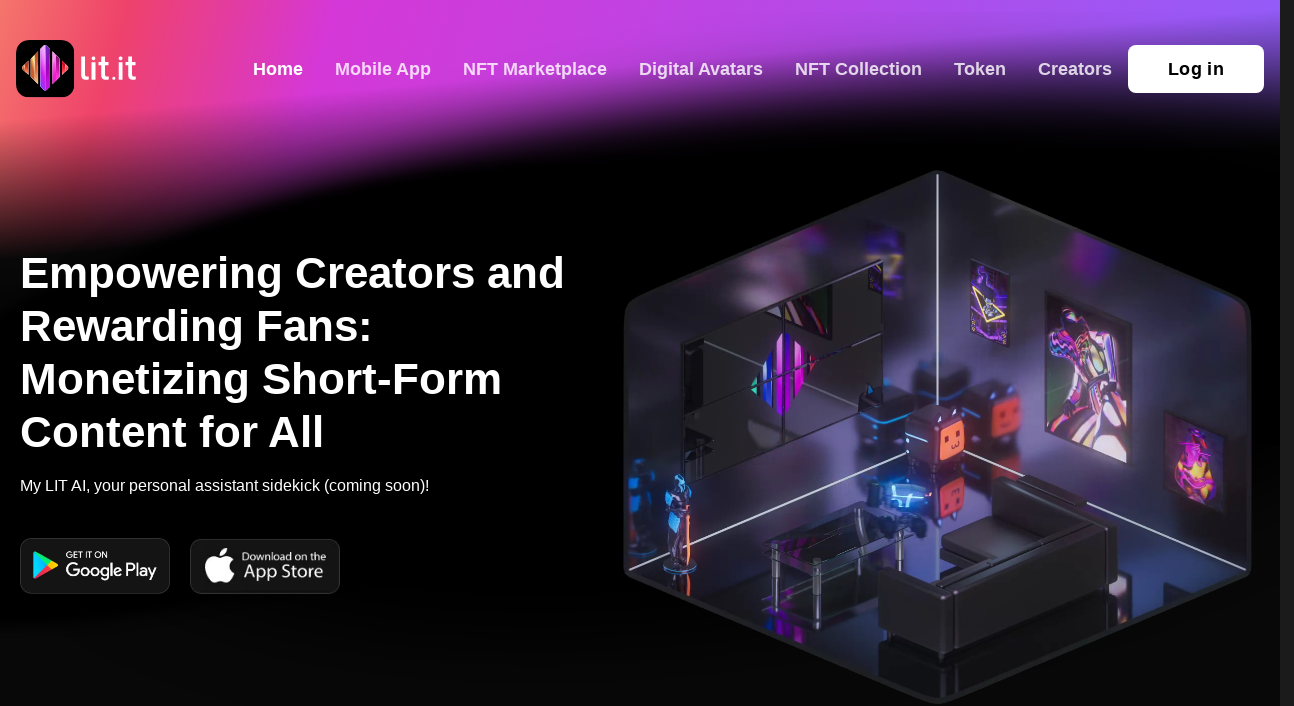

--- FILE ---
content_type: text/html; charset=utf-8
request_url: https://lit.it/
body_size: 21419
content:
<!DOCTYPE html><html lang="en"><head><meta charSet="utf-8"/><meta name="viewport" content="width=device-width, initial-scale=1"/><link rel="stylesheet" href="/_next/static/css/11de4c59f2fc90d1.css" crossorigin="" data-precedence="next"/><link rel="preload" as="script" fetchPriority="low" href="/_next/static/chunks/webpack-7ac112afefd0a411.js" crossorigin=""/><script src="/_next/static/chunks/fd9d1056-67097e2c6521941e.js" async="" crossorigin=""></script><script src="/_next/static/chunks/8069-94e151fa05e4dfc1.js" async="" crossorigin=""></script><script src="/_next/static/chunks/main-app-110a24efb98f8f2a.js" async="" crossorigin=""></script><script src="/_next/static/chunks/1749-9ee3fb4f05974382.js" async=""></script><script src="/_next/static/chunks/app/page-c526dadc34a42e59.js" async=""></script><script src="/_next/static/chunks/3107-6258ff36fc9066a1.js" async=""></script><script src="/_next/static/chunks/2150-b83828548a45e953.js" async=""></script><script src="/_next/static/chunks/5250-7d58eb9f27962d72.js" async=""></script><script src="/_next/static/chunks/8009-ad20f09b55749f17.js" async=""></script><script src="/_next/static/chunks/4289-9b7b89cbae6dca66.js" async=""></script><script src="/_next/static/chunks/app/layout-10b4337e1302dd98.js" async=""></script><script src="https://cdn.tailwindcss.com" async=""></script><link rel="icon" href="/favicon.ico" type="image/x-icon" sizes="56x56"/><script src="/_next/static/chunks/polyfills-c67a75d1b6f99dc8.js" crossorigin="" noModule=""></script></head><body><div style="position:fixed;z-index:9999;top:16px;left:16px;right:16px;bottom:16px;pointer-events:none"></div><div class="flex flex-col min-h-screen bg-black"><header class="py-4 flex flex-row justify-between mx-auto px-4 mb-10 -mt-8 pt-10 absolute z-10 bg-transparent w-full items-center left-1/2 right-1/2 transform -translate-x-1/2 top-8 max-w-7xl whitespace-nowrap"><div class="flex flex-row w-full items-center justify-between h-auto"><a class="h-fit w-fit whitespace-nowrap" href="/"><img alt="logo" loading="lazy" width="100" height="80" decoding="async" data-nimg="1" class="min-w-[120px] h-auto" style="color:transparent" src="/_next/static/media/logo-home.8d0d8b79.svg"/></a><div class="flex-1 "></div><div class="xl:hidden items-center whitespace-nowrap"><div class="flex flex-row gap-4 items-center"><svg xmlns="http://www.w3.org/2000/svg" width="50" height="50" viewBox="0 0 24 24" fill="none" stroke="currentColor" stroke-width="2" stroke-linecap="round" stroke-linejoin="round" class="lucide lucide-menu"><line x1="4" x2="20" y1="12" y2="12"></line><line x1="4" x2="20" y1="6" y2="6"></line><line x1="4" x2="20" y1="18" y2="18"></line></svg><a class="btn btn-white" href="/signin"><span class="btn__inner style-main">Log in</span></a></div></div></div><div class="hidden xl:flex flex-row"><a class="mx-4 text-lg hover:scale-[1.02] active:scale-[0.98] font-semibold text-white" id="header" href="/">Home</a><a class="mx-4 text-white/80 text-lg hover:scale-[1.02] active:scale-[0.98] font-semibold" id="header" href="/pages/mobile-app">Mobile App</a><a class="mx-4 text-white/80 text-lg hover:scale-[1.02] active:scale-[0.98] font-semibold" id="header" href="/pages/nft-marketplace">NFT Marketplace</a><a class="mx-4 text-white/80 text-lg hover:scale-[1.02] active:scale-[0.98] font-semibold" id="header" href="/pages/digital-avatar">Digital Avatars</a><a class="mx-4 text-white/80 text-lg hover:scale-[1.02] active:scale-[0.98] font-semibold" id="header" href="/pages/nft-collection">NFT Collection</a><a class="mx-4 text-white/80 text-lg hover:scale-[1.02] active:scale-[0.98] font-semibold" id="header" href="/pages/tokens">Token</a><a class="mx-4 text-white/80 text-lg hover:scale-[1.02] active:scale-[0.98] font-semibold" id="header" href="/pages/creators">Creators</a></div><div class="hidden xl:block"><a class="btn btn-white" href="/signin"><span class="btn__inner style-main">Log in</span></a></div><div class="fixed top-0 left-0 bg-black text-white shadow-lg z-10 xl:hidden h-screen w-screen pointer-events-none" style="opacity:0;transform:none"><div class="p-4"><div class="flex flex-col relative" style="opacity:0;transform:none"><div class="absolute top-2 right-2"><svg xmlns="http://www.w3.org/2000/svg" width="32" height="32" viewBox="0 0 24 24" fill="none" stroke="currentColor" stroke-width="2" stroke-linecap="round" stroke-linejoin="round" class="lucide lucide-x"><path d="M18 6 6 18"></path><path d="m6 6 12 12"></path></svg></div><img alt="logo" loading="lazy" width="200" height="80" decoding="async" data-nimg="1" class="h-[100px] w-fit mb-8 mx-auto mt-14" style="color:transparent" src="/_next/static/media/logo-home.8d0d8b79.svg"/><div class=" flex flex-col items-center w-full justify-center"><a href="/" class="my-8 text-white mx-auto mt-2 text-2xl " id="header" style="opacity:0;transform:translateY(-20px)">Home</a><a href="/pages/mobile-app" class="my-8 text-white mx-auto mt-2 text-2xl " id="header" style="opacity:0;transform:translateY(-20px)">Mobile App</a><a href="/pages/nft-marketplace" class="my-8 text-white mx-auto mt-2 text-2xl " id="header" style="opacity:0;transform:translateY(-20px)">NFT Marketplace</a><a href="/pages/digital-avatar" class="my-8 text-white mx-auto mt-2 text-2xl " id="header" style="opacity:0;transform:translateY(-20px)">Digital Avatars</a><a href="/pages/nft-collection" class="my-8 text-white mx-auto mt-2 text-2xl " id="header" style="opacity:0;transform:translateY(-20px)">NFT Collection</a><a href="/pages/tokens" class="my-8 text-white mx-auto mt-2 text-2xl " id="header" style="opacity:0;transform:translateY(-20px)">Token</a><a href="/pages/creators" class="my-8 text-white mx-auto mt-2 text-2xl " id="header" style="opacity:0;transform:translateY(-20px)">Creators</a></div></div></div></div></header><div class="flex-1  "><div class="bg-black"><div><section class="hero header-offset"><div class="hero-bg"><div class="hero-bg__bottom"></div><canvas id="hero-bg"></canvas><div class="hero-bg__middle"></div><div class="hero-bg__top"><div class="hero-bg__top-pic"><picture><img alt="" loading="lazy" width="2187" height="873" decoding="async" data-nimg="1" style="color:transparent" src="/_next/static/media/hero-top-bg.869f79b7.svg"/></picture></div></div></div><div class="container hero__container max-w-7xl mx-auto"><div class="hero__inner"><div class="hero__content"><div class="hero__content-inner"><h1 class="section-title">Empowering Creators and Rewarding Fans: <br/>Monetizing Short-Form Content for All</h1><p style="margin-top:16px">My LIT AI, your personal assistant sidekick (coming soon)!</p><div class="hero__actions hide-tablet"><div class="hero__store-btn"><a href="https://apps.apple.com/us/app/lit-it-short-video-app/id1610743469" data-download-link="true" target="_blank"><img alt="" loading="lazy" width="180" height="68" decoding="async" data-nimg="1" class="store-img" style="color:transparent" srcSet="/_next/image?url=%2F_next%2Fstatic%2Fmedia%2FappStore.caea5ee1.png&amp;w=256&amp;q=75 1x, /_next/image?url=%2F_next%2Fstatic%2Fmedia%2FappStore.caea5ee1.png&amp;w=384&amp;q=75 2x" src="/_next/image?url=%2F_next%2Fstatic%2Fmedia%2FappStore.caea5ee1.png&amp;w=384&amp;q=75"/></a><a href="https://play.google.com/store/apps/details?id=com.litit.app" data-download-link="true" target="_blank"><img alt="" loading="lazy" width="537" height="202" decoding="async" data-nimg="1" class="store-img" style="color:transparent" srcSet="/_next/image?url=%2F_next%2Fstatic%2Fmedia%2FplayMarket.65aba6d1.png&amp;w=640&amp;q=75 1x, /_next/image?url=%2F_next%2Fstatic%2Fmedia%2FplayMarket.65aba6d1.png&amp;w=1080&amp;q=75 2x" src="/_next/image?url=%2F_next%2Fstatic%2Fmedia%2FplayMarket.65aba6d1.png&amp;w=1080&amp;q=75"/></a></div></div></div></div><div class="hero__video common-hero__video"><div class="hero__video-inner common-hero__video-inner"><div class="hero__video-container common-hero__video-container"><video muted="" loop="" playsInline="" autoPlay="" preload="auto" poster="/assets/media/home/new/room_2_on_black_2.jpg" data-support-video="true"><source src="https://lit.it/assets/media/home/new/room_2_on_black_2.webm" type="video/webm"/><source src="https://lit.it/assets/media/home/new/room_2_on_black_2.mp4" type="video/mp4"/>Your browser doesn&#x27;t support HTML5 video tag.</video></div></div></div><div class="hero__actions  show-tablet"><div class="hero__store-btn"><a href="https://apps.apple.com/us/app/lit-it-short-video-app/id1610743469" data-download-link="true" target="_blank"><img alt="" loading="lazy" width="180" height="68" decoding="async" data-nimg="1" class="store-img" style="color:transparent" srcSet="/_next/image?url=%2F_next%2Fstatic%2Fmedia%2FappStore.caea5ee1.png&amp;w=256&amp;q=75 1x, /_next/image?url=%2F_next%2Fstatic%2Fmedia%2FappStore.caea5ee1.png&amp;w=384&amp;q=75 2x" src="/_next/image?url=%2F_next%2Fstatic%2Fmedia%2FappStore.caea5ee1.png&amp;w=384&amp;q=75"/></a><a href="https://play.google.com/store/apps/details?id=com.litit.app" data-download-link="true" target="_blank"><img alt="" loading="lazy" width="537" height="202" decoding="async" data-nimg="1" class="store-img" style="color:transparent" srcSet="/_next/image?url=%2F_next%2Fstatic%2Fmedia%2FplayMarket.65aba6d1.png&amp;w=640&amp;q=75 1x, /_next/image?url=%2F_next%2Fstatic%2Fmedia%2FplayMarket.65aba6d1.png&amp;w=1080&amp;q=75 2x" src="/_next/image?url=%2F_next%2Fstatic%2Fmedia%2FplayMarket.65aba6d1.png&amp;w=1080&amp;q=75"/></a></div></div></div></div></section></div><div class="max-w-7xl mx-auto "><div><section class="home-token"><div class="container"><h2 class="section-title">Earn LITIT points</h2><div class="home-token__content"><div class="home-token__pic"><div class="home-token__pic-inner"><picture><img alt="" loading="lazy" width="736" height="743" decoding="async" data-nimg="1" style="color:transparent" src="/_next/static/media/home-token.fe990bea.svg"/></picture></div></div><div class="home-token__items"><div class="home-token__item"><div class="token-item"><div class="token-item__pic token-item__pic--pink"><picture><img alt="" loading="lazy" width="435" height="435" decoding="async" data-nimg="1" style="color:transparent" srcSet="/_next/image?url=%2F_next%2Fstatic%2Fmedia%2Fcoin.f75a719f.png&amp;w=640&amp;q=75 1x, /_next/image?url=%2F_next%2Fstatic%2Fmedia%2Fcoin.f75a719f.png&amp;w=1080&amp;q=75 2x" src="/_next/image?url=%2F_next%2Fstatic%2Fmedia%2Fcoin.f75a719f.png&amp;w=1080&amp;q=75"/></picture></div><div class="token-item__main"><h4 class="token-item__name">By Watching or listening to:</h4><p class="text-2xl">Videos and music.</p></div></div></div><div class="home-token__item"><div class="token-item"><div class="token-item__pic token-item__pic--violet"><picture><img alt="" loading="lazy" width="435" height="435" decoding="async" data-nimg="1" style="color:transparent" srcSet="/_next/image?url=%2F_next%2Fstatic%2Fmedia%2Fcoin.f75a719f.png&amp;w=640&amp;q=75 1x, /_next/image?url=%2F_next%2Fstatic%2Fmedia%2Fcoin.f75a719f.png&amp;w=1080&amp;q=75 2x" src="/_next/image?url=%2F_next%2Fstatic%2Fmedia%2Fcoin.f75a719f.png&amp;w=1080&amp;q=75"/></picture></div><div class="token-item__main"><h4 class="token-item__name">Use LITIT Points to:</h4><p class="text-2xl">Reward your favorite creators and friends.</p></div></div></div><div class="home-token__item"><div class="token-item"><div class="token-item__pic token-item__pic--blue"><picture><img alt="" loading="lazy" width="435" height="435" decoding="async" data-nimg="1" style="color:transparent" srcSet="/_next/image?url=%2F_next%2Fstatic%2Fmedia%2Fcoin.f75a719f.png&amp;w=640&amp;q=75 1x, /_next/image?url=%2F_next%2Fstatic%2Fmedia%2Fcoin.f75a719f.png&amp;w=1080&amp;q=75 2x" src="/_next/image?url=%2F_next%2Fstatic%2Fmedia%2Fcoin.f75a719f.png&amp;w=1080&amp;q=75"/></picture></div><div class="token-item__main"><h4 class="token-item__name">LITIT points is redeemable for:</h4><p class="text-2xl">Digital rewards, in-app features and assets, <br/>and real word gifts.</p></div></div></div></div></div></div></section></div><div><section class="difference"><div class="container"><h2 class="section-title">The next generation of social video apps starts here...</h2><div class="difference-block"><div class="difference-chart"><div class="difference-chart__pic"><svg width="1092" height="589" viewBox="0 0 1092 589" fill="none" xmlns="http://www.w3.org/2000/svg" class="hide-tablet"><g class="difference-soc"><path fill-rule="evenodd" clip-rule="evenodd" d="M88 472.5C88 452.892 103.892 437 123.5 437C143.108 437 159 452.892 159 472.5C159 492.108 143.108 508 123.5 508C103.892 508 88 492.108 88 472.5ZM144.772 483.219C145.688 479.739 145.688 472.542 145.688 472.542C145.688 472.542 145.715 465.303 144.772 461.836C144.259 459.936 142.762 458.439 140.862 457.926C137.381 456.969 123.5 456.969 123.5 456.969C123.5 456.969 109.619 456.969 106.138 457.884C104.28 458.397 102.741 459.936 102.228 461.836C101.312 465.303 101.312 472.5 101.312 472.5C101.312 472.5 101.312 479.739 102.228 483.164C102.741 485.064 104.238 486.561 106.138 487.074C109.647 488.031 123.5 488.031 123.5 488.031C123.5 488.031 137.381 488.031 140.862 487.13C142.762 486.617 144.259 485.119 144.772 483.219ZM130.627 472.5L119.076 479.156V465.844L130.627 472.5Z" fill="#3F3F3F"></path></g><g class="difference-soc"><path d="M243 433C223.67 433 208 448.67 208 468C208 487.33 223.67 503 243 503C262.33 503 278 487.33 278 468C278 448.67 262.33 433 243 433ZM251.291 457.186H246.03C245.406 457.186 244.714 458.007 244.714 459.097V462.896H251.294L250.299 468.314H244.714V484.578H238.505V468.314H232.872V462.896H238.505V459.709C238.505 455.137 241.677 451.422 246.03 451.422H251.291V457.186Z" fill="#3F3F3F"></path></g><g class="difference-soc"><g filter="url(#filter0_d_455_18620)"><circle cx="363" cy="453" r="34.9999" fill="#121212"></circle></g><path d="M373.937 453C373.937 455.901 372.785 458.683 370.734 460.734C368.683 462.785 365.901 463.937 363 463.937C360.099 463.937 357.317 462.785 355.266 460.734C353.215 458.683 352.062 455.901 352.062 453C352.062 452.377 352.128 451.768 352.241 451.177H348.417V465.749C348.417 466.763 349.237 467.583 350.251 467.583H375.753C376.239 467.582 376.704 467.389 377.047 467.045C377.391 466.701 377.583 466.235 377.583 465.749V451.177H373.759C373.872 451.768 373.937 452.377 373.937 453ZM363 460.292C363.958 460.291 364.906 460.103 365.791 459.736C366.676 459.369 367.48 458.832 368.157 458.154C368.834 457.477 369.371 456.673 369.737 455.788C370.103 454.903 370.292 453.954 370.292 452.996C370.291 452.039 370.103 451.09 369.736 450.205C369.369 449.321 368.832 448.517 368.154 447.84C367.477 447.163 366.673 446.625 365.788 446.259C364.903 445.893 363.954 445.704 362.996 445.705C361.062 445.705 359.207 446.474 357.84 447.842C356.472 449.21 355.704 451.066 355.705 453C355.705 454.934 356.474 456.789 357.842 458.157C359.21 459.524 361.066 460.292 363 460.292ZM371.75 445.344H376.121C376.412 445.344 376.69 445.229 376.896 445.024C377.102 444.819 377.218 444.54 377.219 444.25V439.879C377.219 439.588 377.103 439.308 376.897 439.103C376.692 438.897 376.412 438.781 376.121 438.781H371.75C371.459 438.781 371.18 438.897 370.974 439.103C370.768 439.308 370.653 439.588 370.653 439.879V444.25C370.656 444.852 371.148 445.344 371.75 445.344ZM363 418C353.717 418 344.815 421.687 338.251 428.251C331.687 434.815 328 443.717 328 453C328 462.283 331.687 471.185 338.251 477.749C344.815 484.313 353.717 488 363 488C367.596 488 372.148 487.095 376.394 485.336C380.64 483.577 384.499 480.999 387.749 477.749C390.999 474.499 393.577 470.64 395.336 466.394C397.095 462.148 398 457.596 398 453C398 448.404 397.095 443.852 395.336 439.606C393.577 435.36 390.999 431.501 387.749 428.251C384.499 425.001 380.64 422.423 376.394 420.664C372.148 418.905 367.596 418 363 418ZM381.229 467.179C381.229 469.406 379.406 471.229 377.179 471.229H348.821C346.594 471.229 344.771 469.406 344.771 467.179V438.821C344.771 436.594 346.594 434.771 348.821 434.771H377.179C379.406 434.771 381.229 436.594 381.229 438.821V467.179Z" fill="#3F3F3F"></path></g><g class="difference-soc"><path fill-rule="evenodd" clip-rule="evenodd" d="M482.054 466.108C501.414 466.108 517.108 450.414 517.108 431.054C517.108 411.694 501.414 396 482.054 396C462.694 396 447 411.694 447 431.054C447 450.414 462.694 466.108 482.054 466.108ZM491.335 422.484C492.772 423.567 494.56 424.21 496.499 424.21C496.5 424.21 496.513 424.21 496.514 424.209V425.7V429.721C494.618 429.722 492.776 429.35 491.039 428.617C489.921 428.146 488.881 427.538 487.929 426.804L487.957 439.18C487.945 441.967 486.843 444.586 484.847 446.558C483.223 448.163 481.165 449.184 478.935 449.515C478.411 449.592 477.877 449.632 477.338 449.632C474.95 449.632 472.683 448.859 470.829 447.432C470.48 447.163 470.146 446.872 469.829 446.558C467.666 444.42 466.551 441.523 466.739 438.476C466.882 436.156 467.811 433.943 469.359 432.209C471.408 429.914 474.274 428.641 477.338 428.641C477.877 428.641 478.411 428.681 478.935 428.759V430.245V434.381C478.438 434.217 477.907 434.127 477.354 434.127C474.555 434.127 472.29 436.411 472.332 439.213C472.358 441.005 473.337 442.572 474.782 443.436C475.46 443.842 476.241 444.093 477.074 444.139C477.727 444.175 478.354 444.084 478.935 443.892C480.935 443.232 482.378 441.353 482.378 439.137L482.384 430.849V415.718H487.922C487.927 416.267 487.983 416.802 488.086 417.321C488.504 419.42 489.688 421.242 491.335 422.484ZM496.514 424.208C496.515 424.208 496.515 424.208 496.514 424.209V424.208Z" fill="#3F3F3F"></path></g><g class="difference-axis"><path d="M16.4142 31.5858C15.6331 30.8047 14.3668 30.8047 13.5858 31.5858L0.857841 44.3137C0.0767925 45.0948 0.0767925 46.3611 0.857841 47.1422C1.63889 47.9232 2.90522 47.9232 3.68627 47.1422L15 35.8284L26.3137 47.1422C27.0947 47.9232 28.3611 47.9232 29.1421 47.1422C29.9232 46.3611 29.9232 45.0948 29.1421 44.3137L16.4142 31.5858ZM17 575L17 33L13 33L13 575L17 575Z" fill="#383838"></path></g><g class="difference-axis"><path d="M1091.41 575.414C1092.2 574.633 1092.2 573.367 1091.41 572.586L1078.69 559.858C1077.91 559.077 1076.64 559.077 1075.86 559.858C1075.08 560.639 1075.08 561.905 1075.86 562.686L1087.17 574L1075.86 585.314C1075.08 586.095 1075.08 587.361 1075.86 588.142C1076.64 588.923 1077.91 588.923 1078.69 588.142L1091.41 575.414ZM14 576L1090 576V572L14 572V576Z" fill="#383838"></path></g><g class="difference-line"><path d="M67 523.795C293.437 537.342 796.211 524.247 1065 149" stroke="url(#paint0_linear_455_18620)" stroke-width="13" stroke-linecap="round"></path></g><line x1="549.5" y1="-1.96396e-08" x2="549.5" y2="572" stroke="#DA37D8" stroke-dasharray="10 10"></line><defs><filter id="filter0_d_455_18620" x="310" y="413" width="106" height="106" filterUnits="userSpaceOnUse" color-interpolation-filters="sRGB"><feFlood flood-opacity="0" result="BackgroundImageFix"></feFlood><feColorMatrix in="SourceAlpha" type="matrix" values="0 0 0 0 0 0 0 0 0 0 0 0 0 0 0 0 0 0 127 0" result="hardAlpha"></feColorMatrix><feOffset dy="13"></feOffset><feGaussianBlur stdDeviation="9"></feGaussianBlur><feColorMatrix type="matrix" values="0 0 0 0 0.0658854 0 0 0 0 0.0730469 0 0 0 0 0.1375 0 0 0 0.08 0"></feColorMatrix><feBlend mode="normal" in2="BackgroundImageFix" result="effect1_dropShadow_455_18620"></feBlend><feBlend mode="normal" in="SourceGraphic" in2="effect1_dropShadow_455_18620" result="shape"></feBlend></filter><linearGradient id="paint0_linear_455_18620" x1="83.6334" y1="236.907" x2="981.199" y2="743.178" gradientUnits="userSpaceOnUse"><stop stop-color="#F24D42"></stop><stop offset="0.379199" stop-color="#ED2CCE"></stop><stop offset="0.737996" stop-color="#B84AEA"></stop><stop offset="1" stop-color="#8E61FF"></stop></linearGradient></defs></svg><svg width="314" height="473" viewBox="0 0 314 473" fill="none" xmlns="http://www.w3.org/2000/svg" class="show-tablet"><g class="difference-soc-mob"><g clip-path="url(#clip0_455_18621)"><path fill-rule="evenodd" clip-rule="evenodd" d="M9 392.781C9 379.094 20.0935 368 33.7813 368C47.4691 368 58.5626 379.094 58.5626 392.781C58.5626 406.469 47.4691 417.563 33.7813 417.563C20.0935 417.563 9 406.469 9 392.781ZM48.6307 400.264C49.2696 397.834 49.2696 392.81 49.2696 392.81C49.2696 392.81 49.289 387.757 48.6307 385.337C48.2726 384.011 47.2271 382.966 45.9009 382.607C43.4712 381.939 33.7813 381.939 33.7813 381.939C33.7813 381.939 24.0914 381.939 21.6617 382.578C20.3646 382.937 19.2901 384.011 18.9319 385.337C18.293 387.757 18.293 392.781 18.293 392.781C18.293 392.781 18.293 397.834 18.9319 400.225C19.2901 401.552 20.3355 402.597 21.6617 402.955C24.1108 403.623 33.7813 403.623 33.7813 403.623C33.7813 403.623 43.4712 403.623 45.9009 402.994C47.2271 402.636 48.2726 401.59 48.6307 400.264ZM38.7564 392.781L30.6928 397.428V388.135L38.7564 392.781Z" fill="#3F3F3F"></path></g></g><g class="difference-soc-mob"><path d="M115.781 353C102.095 353 90.9998 364.095 90.9998 377.781C90.9998 391.468 102.095 402.563 115.781 402.563C129.468 402.563 140.562 391.468 140.562 377.781C140.562 364.095 129.468 353 115.781 353ZM121.651 370.125H117.926C117.485 370.125 116.994 370.706 116.994 371.478V374.167H121.654L120.949 378.003H116.994V389.519H112.598V378.003H108.61V374.167H112.598V371.911C112.598 368.674 114.844 366.044 117.926 366.044H121.651V370.125Z" fill="#3F3F3F"></path></g><g class="difference-soc-mob"><g filter="url(#filter0_d_455_18621)"><circle cx="75.7814" cy="342.781" r="24.7812" fill="#121212"></circle></g><path d="M83.5255 342.781C83.5255 344.835 82.7096 346.805 81.2573 348.257C79.805 349.71 77.8352 350.525 75.7813 350.525C73.7274 350.525 71.7577 349.71 70.3054 348.257C68.8531 346.805 68.0372 344.835 68.0372 342.781C68.0372 342.34 68.0836 341.909 68.1636 341.491H65.4558V351.808C65.4558 352.526 66.0366 353.107 66.7542 353.107H84.811C85.1549 353.106 85.4845 352.969 85.7275 352.726C85.9704 352.482 86.1069 352.152 86.1069 351.808V341.491H83.399C83.479 341.909 83.5255 342.34 83.5255 342.781ZM75.7813 347.944C76.4595 347.944 77.131 347.81 77.7574 347.551C78.3839 347.291 78.9531 346.91 79.4325 346.431C79.9119 345.951 80.2921 345.382 80.5515 344.755C80.8109 344.128 80.9443 343.457 80.9441 342.779C80.9439 342.101 80.8102 341.429 80.5505 340.803C80.2908 340.176 79.9103 339.607 79.4307 339.128C78.951 338.648 78.3816 338.268 77.755 338.009C77.1284 337.749 76.4569 337.616 75.7787 337.616C74.4091 337.616 73.0958 338.161 72.1276 339.129C71.1594 340.098 70.6156 341.412 70.616 342.781C70.6163 344.151 71.1607 345.464 72.1294 346.432C73.0981 347.401 74.4117 347.944 75.7813 347.944ZM81.9766 337.36H85.0717C85.2774 337.36 85.4746 337.279 85.6202 337.134C85.7659 336.989 85.848 336.792 85.8487 336.586V333.491C85.8487 333.285 85.7669 333.087 85.6212 332.941C85.4754 332.796 85.2778 332.714 85.0717 332.714H81.9766C81.7706 332.714 81.5729 332.796 81.4272 332.941C81.2815 333.087 81.1996 333.285 81.1996 333.491V336.586C81.2022 337.012 81.5507 337.36 81.9766 337.36ZM75.7813 318C69.2089 318 62.9057 320.611 58.2583 325.258C53.6109 329.906 51 336.209 51 342.781C51 349.354 53.6109 355.657 58.2583 360.304C62.9057 364.952 69.2089 367.563 75.7813 367.563C79.0356 367.563 82.2581 366.922 85.2647 365.676C88.2713 364.431 91.0032 362.606 93.3044 360.304C95.6055 358.003 97.4309 355.271 98.6763 352.265C99.9216 349.258 100.563 346.036 100.563 342.781C100.563 339.527 99.9216 336.305 98.6763 333.298C97.4309 330.291 95.6055 327.559 93.3044 325.258C91.0032 322.957 88.2713 321.132 85.2647 319.886C82.2581 318.641 79.0356 318 75.7813 318ZM88.6883 352.82C88.6883 354.398 87.3976 355.688 85.8203 355.688H65.7423C64.1651 355.688 62.8744 354.398 62.8744 352.82V332.742C62.8744 331.165 64.1651 329.874 65.7423 329.874H85.8203C87.3976 329.874 88.6883 331.165 88.6883 332.742V352.82Z" fill="#3F3F3F"></path></g><g class="difference-soc-mob"><path fill-rule="evenodd" clip-rule="evenodd" d="M110.781 327.563C124.468 327.563 135.563 316.468 135.563 302.781C135.563 289.095 124.468 278 110.781 278C97.095 278 86 289.095 86 302.781C86 316.468 97.095 327.563 110.781 327.563ZM117.344 296.723C118.359 297.489 119.624 297.943 120.994 297.943C120.995 297.943 121.005 297.943 121.005 297.942V298.997V301.839C119.665 301.84 118.363 301.577 117.134 301.059C116.344 300.725 115.609 300.296 114.936 299.776L114.956 308.526C114.947 310.496 114.168 312.347 112.757 313.742C111.609 314.877 110.154 315.599 108.577 315.832C108.207 315.887 107.83 315.915 107.448 315.915C105.761 315.915 104.158 315.368 102.847 314.359C102.6 314.17 102.365 313.964 102.14 313.742C100.611 312.231 99.8226 310.183 99.9553 308.028C100.057 306.388 100.713 304.824 101.808 303.598C103.256 301.976 105.282 301.075 107.448 301.075C107.83 301.075 108.207 301.104 108.577 301.159V302.21V305.133C108.226 305.018 107.851 304.954 107.46 304.954C105.481 304.954 103.88 306.568 103.909 308.549C103.928 309.816 104.62 310.924 105.641 311.535C106.121 311.822 106.673 311.999 107.262 312.032C107.724 312.057 108.167 311.993 108.577 311.857C109.991 311.39 111.011 310.062 111.011 308.496L111.016 302.636V291.94H114.931C114.935 292.327 114.974 292.706 115.047 293.073C115.343 294.557 116.179 295.845 117.344 296.723ZM121.005 297.942C121.005 297.942 121.005 297.942 121.005 297.942V297.942Z" fill="#3F3F3F"></path></g><g class="difference-line-mob"><path d="M4 425C74.136 425 227.446 422.413 310 225" stroke="url(#paint0_linear_455_18621)" stroke-width="8" stroke-linecap="round"></path></g><g clip-path="url(#clip1_455_18621)"><line x1="157.5" y1="-35.0009" x2="158.398" y2="467.999" stroke="url(#paint1_linear_455_18621)" stroke-dasharray="10 10"></line></g><defs><filter id="filter0_d_455_18621" x="33.0001" y="313" width="85.5624" height="85.5625" filterUnits="userSpaceOnUse" color-interpolation-filters="sRGB"><feFlood flood-opacity="0" result="BackgroundImageFix"></feFlood><feColorMatrix in="SourceAlpha" type="matrix" values="0 0 0 0 0 0 0 0 0 0 0 0 0 0 0 0 0 0 127 0" result="hardAlpha"></feColorMatrix><feOffset dy="13"></feOffset><feGaussianBlur stdDeviation="9"></feGaussianBlur><feColorMatrix type="matrix" values="0 0 0 0 0.0658854 0 0 0 0 0.0730469 0 0 0 0 0.1375 0 0 0 0.08 0"></feColorMatrix><feBlend mode="normal" in2="BackgroundImageFix" result="effect1_dropShadow_455_18621"></feBlend><feBlend mode="normal" in="SourceGraphic" in2="effect1_dropShadow_455_18621" result="shape"></feBlend></filter><linearGradient id="paint0_linear_455_18621" x1="9.10001" y1="271.512" x2="336.846" y2="378.64" gradientUnits="userSpaceOnUse"><stop stop-color="#F24D42"></stop><stop offset="0.379199" stop-color="#ED2CCE"></stop><stop offset="0.737996" stop-color="#B84AEA"></stop><stop offset="1" stop-color="#8E61FF"></stop></linearGradient><linearGradient id="paint1_linear_455_18621" x1="174.582" y1="10.2565" x2="174.254" y2="478.524" gradientUnits="userSpaceOnUse"><stop stop-color="#DA37D8" stop-opacity="0"></stop><stop offset="0.296875" stop-color="#DA37D8"></stop><stop offset="0.671875" stop-color="#DA37D8"></stop><stop offset="1" stop-color="#DA37D8" stop-opacity="0"></stop></linearGradient><clipPath id="clip0_455_18621"><rect width="49.5626" height="49.5626" fill="white" transform="translate(9 368)"></rect></clipPath><clipPath id="clip1_455_18621"><rect width="1" height="473" fill="white" transform="translate(158)"></rect></clipPath></defs></svg><div class="difference-chart__logo" id="diff-lit-logo"><div class="difference-chart__logo-inner"><img alt="" loading="lazy" width="221" height="221" decoding="async" data-nimg="1" style="color:transparent" srcSet="/_next/image?url=%2F_next%2Fstatic%2Fmedia%2Flogo-pic.aa01ca02.png&amp;w=256&amp;q=75 1x, /_next/image?url=%2F_next%2Fstatic%2Fmedia%2Flogo-pic.aa01ca02.png&amp;w=640&amp;q=75 2x" src="/_next/image?url=%2F_next%2Fstatic%2Fmedia%2Flogo-pic.aa01ca02.png&amp;w=640&amp;q=75"/></div></div></div><div class="difference-chart__top"><div class="difference-chart__text">Traditional platforms<!-- --> </div><div class="difference-chart__text">The LITIT revolution</div></div><div class="difference-chart__year">2030</div><div class="difference-chart__bottom-text"><p>* All trademarks and logos are properties of respective owners</p></div></div></div></div></section></div><div><section class="advantages"><div class="container"><h2 class="section-title"><span class="hide-tablet">Are you a content creator on TikTok, Instagram or YouTube?</span><span class="show-tablet">Next generation of web communities</span></h2><div class="advantages__list"><div class="advantages__item"><div class="advantages-card advantages-card--first"><div class="advantages-card__top advantages-card__top--first"><a href="https://play.google.com/store/apps/details?id=com.litit.app" target="_blank" class="button-link"><picture><img alt="" loading="lazy" width="238" height="75" decoding="async" data-nimg="1" style="color:transparent" srcSet="/_next/image?url=%2F_next%2Fstatic%2Fmedia%2Fgoogle-play.12635fb7.png&amp;w=256&amp;q=75 1x, /_next/image?url=%2F_next%2Fstatic%2Fmedia%2Fgoogle-play.12635fb7.png&amp;w=640&amp;q=75 2x" src="/_next/image?url=%2F_next%2Fstatic%2Fmedia%2Fgoogle-play.12635fb7.png&amp;w=640&amp;q=75"/></picture></a><a href="https://apps.apple.com/us/app/lit-it-short-video-app/id1610743469" target="_blank" class="button-link"><picture><img alt="" loading="lazy" width="225" height="83" decoding="async" data-nimg="1" style="color:transparent" srcSet="/_next/image?url=%2F_next%2Fstatic%2Fmedia%2Fapp-store.ba9a3821.png&amp;w=256&amp;q=75 1x, /_next/image?url=%2F_next%2Fstatic%2Fmedia%2Fapp-store.ba9a3821.png&amp;w=640&amp;q=75 2x" src="/_next/image?url=%2F_next%2Fstatic%2Fmedia%2Fapp-store.ba9a3821.png&amp;w=640&amp;q=75"/></picture></a></div><div class="advantages-card__bottom"><h4 class="advantages-card__title">Create your account on<br/> the lit.it app</h4></div></div></div><div class="advantages__item"><div class="advantages-card"><div class="advantages-card__top"><div class="advantages-card__pic"><picture><img alt="" loading="lazy" width="843" height="843" decoding="async" data-nimg="1" style="color:transparent" srcSet="/_next/image?url=%2F_next%2Fstatic%2Fmedia%2Fadvantages-pic-1.e852a4f6.png&amp;w=1080&amp;q=75 1x, /_next/image?url=%2F_next%2Fstatic%2Fmedia%2Fadvantages-pic-1.e852a4f6.png&amp;w=1920&amp;q=75 2x" src="/_next/image?url=%2F_next%2Fstatic%2Fmedia%2Fadvantages-pic-1.e852a4f6.png&amp;w=1920&amp;q=75"/></picture></div></div><div class="advantages-card__bottom"><h4 class="advantages-card__title">Create and upload your content.</h4></div></div></div><div class="advantages__item"><div class="advantages-card"><div class="advantages-card__top"><div class="advantages-card__pic"><picture><img alt="" loading="lazy" width="843" height="843" decoding="async" data-nimg="1" style="color:transparent" srcSet="/_next/image?url=%2F_next%2Fstatic%2Fmedia%2Fadvantages-pic-2.ef839ef8.png&amp;w=1080&amp;q=75 1x, /_next/image?url=%2F_next%2Fstatic%2Fmedia%2Fadvantages-pic-2.ef839ef8.png&amp;w=1920&amp;q=75 2x" src="/_next/image?url=%2F_next%2Fstatic%2Fmedia%2Fadvantages-pic-2.ef839ef8.png&amp;w=1920&amp;q=75"/></picture></div></div><div class="advantages-card__bottom"><h4 class="advantages-card__title">Start earning LIT points.</h4></div></div></div></div></div></section></div><div class=""><section class="features"><div class="container"><h2 class="section-title">lit.it features</h2><div class="features__desk"><ul class="features__list"><li class="features__item"><div class="features-card"><div class="features-card__content"><div class="features-card__pic"><div class="features-card__video"><video muted="" loop="" playsInline="" autoPlay="" preload="auto" poster="/assets/media/home/new/room_2_on_black_2.jpg" data-support-video="true"><source src="https://lit.it/assets/media/Videos%20app_room.webm" type="video/webm"/><source src="https://lit.it/assets/media/Videos%20app_room.mp4" type="video/mp4"/>Your browser doesn&#x27;t support HTML5 video tag.</video></div><picture><img alt="iPhone" loading="lazy" width="383" height="792" decoding="async" data-nimg="1" style="color:transparent" src="/_next/static/media/iPhone.83a7b858.svg"/></picture></div><h4 class="features-card__title">Short video app</h4><p class="features-card__status">*Available</p></div></div></li><li class="features__item"><div class="features-card"><div class="features-card__content"><div class="features-card__pic"><div class="features-card__video"><video muted="" loop="" playsInline="" autoPlay="" preload="auto" poster="/assets/media/home/new/room_2_on_black_2.jpg" data-support-video="true"><source src="https://lit.it/assets/media/Character_1.webm" type="video/webm"/><source src="https://lit.it/assets/media/Character_1.mp4" type="video/mp4"/>Your browser doesn&#x27;t support HTML5 video tag.</video></div><picture><img alt="iPhone" loading="lazy" width="383" height="792" decoding="async" data-nimg="1" style="color:transparent" src="/_next/static/media/iPhone.83a7b858.svg"/></picture></div><h4 class="features-card__title">Digital avatars</h4><p class="features-card__status">*Coming soon</p></div></div></li><li class="features__item features__item--full mt-56"><div class="features-artist"><div class="features-artist__top"><h3>Customized AI Emojis</h3><p>Create AI-Generated personalized emojis and icons for your fans (coming soon)!</p></div><div class="features-artist__bottom"><ul class="features-artist__list"><li class="features-artist__item"><div class="features-artist__card bg-1"></div></li><li class="features-artist__item"><div class="features-artist__card bg-2"><div class="features-artist__pic"><div class="features-artist__pic-inner"><picture><img alt="iPhone" loading="lazy" width="558" height="558" decoding="async" data-nimg="1" style="color:transparent" srcSet="/_next/image?url=%2F_next%2Fstatic%2Fmedia%2Fface-1.c4beb6b5.png&amp;w=640&amp;q=75 1x, /_next/image?url=%2F_next%2Fstatic%2Fmedia%2Fface-1.c4beb6b5.png&amp;w=1200&amp;q=75 2x" src="/_next/image?url=%2F_next%2Fstatic%2Fmedia%2Fface-1.c4beb6b5.png&amp;w=1200&amp;q=75"/></picture></div></div></div></li><li class="features-artist__item"><div class="features-artist__card bg-3"><div class="features-artist__pic"><div class="features-artist__pic-inner"><picture><img alt="iPhone" loading="lazy" width="558" height="558" decoding="async" data-nimg="1" style="color:transparent" srcSet="/_next/image?url=%2F_next%2Fstatic%2Fmedia%2Fface-2.8cc28cfc.png&amp;w=640&amp;q=75 1x, /_next/image?url=%2F_next%2Fstatic%2Fmedia%2Fface-2.8cc28cfc.png&amp;w=1200&amp;q=75 2x" src="/_next/image?url=%2F_next%2Fstatic%2Fmedia%2Fface-2.8cc28cfc.png&amp;w=1200&amp;q=75"/></picture></div></div></div></li><li class="features-artist__item"><div class="features-artist__card bg-4"><div class="features-artist__pic"><div class="features-artist__pic-inner"><picture><img alt="iPhone" loading="lazy" width="558" height="558" decoding="async" data-nimg="1" style="color:transparent" srcSet="/_next/image?url=%2F_next%2Fstatic%2Fmedia%2Fface-3.cd635896.png&amp;w=640&amp;q=75 1x, /_next/image?url=%2F_next%2Fstatic%2Fmedia%2Fface-3.cd635896.png&amp;w=1200&amp;q=75 2x" src="/_next/image?url=%2F_next%2Fstatic%2Fmedia%2Fface-3.cd635896.png&amp;w=1200&amp;q=75"/></picture></div></div></div></li><li class="features-artist__item"><div class="features-artist__card bg-5"></div></li></ul></div></div></li></ul></div><div class="features__mob"><div class="swiper-container" id="feature-slider"><div class="swiper-wrapper"><div class="swiper-slide"><div class="features-card"><div class="features-card__content"><div class="features-card__pic"><div class="features-card__video"><video muted="" loop="" preload="auto" data-support-video="true"><source src="/assets/media/Videos app_room.mp4" type="video/mp4"/><source src="/assets/media/Videos_app_room.webm" type="video/webm"/>Your browser doesn&#x27;t support HTML5 video tag.</video></div><picture><img alt="iPhone" loading="lazy" width="383" height="792" decoding="async" data-nimg="1" style="color:transparent" src="/_next/static/media/iPhone.83a7b858.svg"/></picture></div><h4 class="features-card__title">Short video app</h4><p class="features-card__status">*Available</p></div></div></div><div class="swiper-slide"><div class="features-card"><div class="features-card__content"><div class="features-card__pic"><div class="features-card__video"><video muted="" loop="" preload="auto" data-support-video="true"><source data-src="/assets/media/Character_1.mp4" type="video/mp4"/><source data-src="/assets/media/Character_1.webm" type="video/webm"/>Your browser doesn&#x27;t support HTML5 video tag.</video></div><picture><img alt="iPhone" loading="lazy" width="383" height="792" decoding="async" data-nimg="1" style="color:transparent" src="/_next/static/media/iPhone.83a7b858.svg"/></picture></div><h4 class="features-card__title">Digital avatars</h4><p class="features-card__status">*Coming soon</p></div></div></div><div class="swiper-slide"><div class="features-card"><div class="features-card__content"><div class="features-card__pic"><div class="features-card__video"><video muted="" loop="" preload="auto" data-support-video="true"><source data-src="/assets/media/nftmarketplace.mp4" type="video/mp4"/><source data-src="/assets/media/nftmarketplace.webm" type="video/webm"/>Your browser doesn&#x27;t support HTML5 video tag.</video></div><picture><img alt="iPhone" loading="lazy" width="383" height="792" decoding="async" data-nimg="1" style="color:transparent" src="/_next/static/media/iPhone.83a7b858.svg"/></picture></div><h4 class="features-card__title">Social marketplace</h4><p class="features-card__status">*Coming soon</p></div></div></div><div class="swiper-slide"><div class="features-card"><div class="features-card__inner"><div class="features-card__bg"></div></div><div class="features-card__content"><div class="features-card__pic"><div class="features-card__artist features-card__artist--1"><div class="features-card__artist-inner"><picture><img alt="iPhone" loading="lazy" width="807" height="846" decoding="async" data-nimg="1" style="color:transparent" srcSet="/_next/image?url=%2F_next%2Fstatic%2Fmedia%2Ffaces.49cbb914.png&amp;w=828&amp;q=75 1x, /_next/image?url=%2F_next%2Fstatic%2Fmedia%2Ffaces.49cbb914.png&amp;w=1920&amp;q=75 2x" src="/_next/image?url=%2F_next%2Fstatic%2Fmedia%2Ffaces.49cbb914.png&amp;w=1920&amp;q=75"/></picture></div></div></div><div class="features-artist__top"><h3>Customized AI Emojis</h3><p>Create AI-generated personalized emojis and icons for your fans(coming soon)!</p></div></div></div></div></div><div class="swiper-pagination"></div></div></div></div></section></div><div><section class="join" data-support-animation="true"><div class="container"><div class="join-block"><div class="join-block__bg"></div><div class="join-block__inner"><form class="join-form" id="subs-form"><h2 class="section-title">Join <span class="bold">lit.it</span> community</h2><div class="join-form__desc">If you became a believer - join now. If you are not a believer yet, join anyway because you have<span class="nowrap"> nothing to lose.</span></div><div class="join-block__button-wrapper"><div class="join-block__button-inner"><a href="./signin" class="btn btn-white"><span class="btn__inner">Join lit.it community</span></a></div></div><div class="join-form__checks"><label class="custom-check"><input type="checkbox" name="newsletter"/><span class="custom-check__fake"></span><span class="custom-check__label">Subscribe to the<!-- --> <span class="bold"><a>lit.it</a></span> <!-- -->newsletter<br class="show-tablet"/>to get updates from the team</span></label><label class="custom-check"><input type="checkbox" name="newsletter"/><span class="custom-check__fake"></span><span class="custom-check__label">I have read and agree to the<a href="./terms_service" target="_blank" title="Terms of Service" class="mx-1 hover:brightness-90">Terms of Service</a>and<a href="./privacy-notice" target="_blank" title="Privacy Notice" class="mx-1 hover:brightness-90">Privacy Notice</a></span></label></div></form></div></div></div></section></div><div><section class="mob-app-tiles"><div class="container"><ul class="section-tiles"><li class="section-tiles__item section-tiles__item--large"><div class="section-tile-horizontal"><div class="section-tile-horizontal__inner"><div class="section-tile-horizontal__left"><h3 class="section-tile-horizontal__title">Short Videos</h3><div class="section-tile-horizontal__text ">Empowering creators to earn from fan engagement and rewarding<br/> viewers for enjoying their favorite content. <br/>Redeem rewards for LITIT ecosystem services.</div></div><div class="section-tile-horizontal__right"><div class="section-tile-horizontal__short-videos"><div class="section-tile-horizontal__short-videos-inner"><picture><img alt="" loading="lazy" width="1908" height="1996" decoding="async" data-nimg="1" style="color:transparent" srcSet="/_next/image?url=%2F_next%2Fstatic%2Fmedia%2Fshort-videos.a2de8e97.png&amp;w=1920&amp;q=75 1x, /_next/image?url=%2F_next%2Fstatic%2Fmedia%2Fshort-videos.a2de8e97.png&amp;w=3840&amp;q=75 2x" src="/_next/image?url=%2F_next%2Fstatic%2Fmedia%2Fshort-videos.a2de8e97.png&amp;w=3840&amp;q=75"/></picture></div></div></div></div></div></li><li class="section-tiles__item section-tiles__item--large"><div class="section-tile-horizontal"><div class="section-tile-horizontal__inner"><div class="section-tile-horizontal__left"><h3 class="section-tile-horizontal__title">Subscribe to #hashtags <br class="hide-tablet"/>and<!-- --> <span class="nowrap"><span class="sub-ctg-ico"></span>subcategories</span></h3><div class="section-tile-horizontal__text nowrap">Unique feature to <span class="bold">lit.it</span>, whereby users <br class="show-tablet"/> can<br class="hide-tablet"/>pre select from 1000 interests to get <br class="show-tablet"/> <!-- -->matched<br class="hide-tablet"/>with the right content <br class="show-tablet"/> or other users</div></div><div class="section-tile-horizontal__right"><div class="section-tile-horizontal__hashtags"><div class="section-tile-horizontal__hashtags-inner"><picture><img alt="" loading="lazy" width="1414" height="1130" decoding="async" data-nimg="1" style="color:transparent" srcSet="/_next/image?url=%2F_next%2Fstatic%2Fmedia%2Fhashtags.eafe0940.png&amp;w=1920&amp;q=75 1x, /_next/image?url=%2F_next%2Fstatic%2Fmedia%2Fhashtags.eafe0940.png&amp;w=3840&amp;q=75 2x" src="/_next/image?url=%2F_next%2Fstatic%2Fmedia%2Fhashtags.eafe0940.png&amp;w=3840&amp;q=75"/></picture></div></div></div></div></div></li><li class="section-tiles__item section-tiles__item--large"><div class="section-tile-horizontal"><div class="section-tile-horizontal__inner"><div class="section-tile-horizontal__left"><h3 class="section-tile-horizontal__title">TOP 100 <br/>in subcategory</h3><div class="section-tile-horizontal__text npwrap">Always have access to the most <br class="show-tablet"/> <!-- -->popular topics,<br class="hide-tablet"/>watch what trending <br class="show-tablet"/> and discovered new interest<br class="hide-tablet"/>for you to <br class="show-tablet"/> get inspired</div></div><div class="section-tile-horizontal__right"><div class="section-tile-horizontal__subcategory"><div class="section-tile-horizontal__subcategory-inner"><picture><img alt="" loading="lazy" width="575" height="478" decoding="async" data-nimg="1" style="color:transparent" srcSet="/_next/image?url=%2F_next%2Fstatic%2Fmedia%2Fsub-ctg-desc.4fbcace4.png&amp;w=640&amp;q=75 1x, /_next/image?url=%2F_next%2Fstatic%2Fmedia%2Fsub-ctg-desc.4fbcace4.png&amp;w=1200&amp;q=75 2x" src="/_next/image?url=%2F_next%2Fstatic%2Fmedia%2Fsub-ctg-desc.4fbcace4.png&amp;w=1200&amp;q=75"/></picture></div></div></div></div></div></li><li class="section-tiles__item section-tiles__item--large"><div class="section-tile-horizontal section-tile-horizontal--rooms"><div class="section-tile-horizontal__inner"><div class="section-tile-horizontal__left"><h3 class="section-tile-horizontal__title">Audio rooms</h3><div class="section-tile-horizontal__text">Users can connect with experts or influencers,<br class="hide-tablet"/>one-on-one or group, get inspired &amp; learn how<br class="hide-tablet"/>to get-by better in life</div></div><div class="section-tile-horizontal__right"><div class="section-tile-horizontal__rooms"><div class="section-tile-horizontal__rooms-inner"><picture><img alt="" loading="lazy" width="1265" height="1529" decoding="async" data-nimg="1" style="color:transparent" srcSet="/_next/image?url=%2F_next%2Fstatic%2Fmedia%2Frooms.14cca84c.png&amp;w=1920&amp;q=75 1x, /_next/image?url=%2F_next%2Fstatic%2Fmedia%2Frooms.14cca84c.png&amp;w=3840&amp;q=75 2x" src="/_next/image?url=%2F_next%2Fstatic%2Fmedia%2Frooms.14cca84c.png&amp;w=3840&amp;q=75"/></picture><span class="badge badge-pink">Coming soon</span></div></div></div></div></div></li><li class="section-tiles__item "><div class="section-tile-gallery"><div class="section-tile-gallery__inner"><div class="section-tile-gallery__bg section-tile-gallery__bg--1"></div><div class="section-tile-gallery__content"><h3 class="section-tile-gallery__title">Content categories</h3><div class="section-tile-gallery__text">Choose from over 1000 subcategories of<br class="hide-tablet"/>interests, watch only the videos you like,<br class="hide-tablet"/>don’t waste your time on fluff</div><div class="section-tile-gallery__pic"><div class="section-tile-gallery__pic-inner"><picture><img alt="" loading="lazy" width="714" height="430" decoding="async" data-nimg="1" style="color:transparent" srcSet="/_next/image?url=%2F_next%2Fstatic%2Fmedia%2Fgallery-1-m.dc82d4c7.png&amp;w=750&amp;q=75 1x, /_next/image?url=%2F_next%2Fstatic%2Fmedia%2Fgallery-1-m.dc82d4c7.png&amp;w=1920&amp;q=75 2x" src="/_next/image?url=%2F_next%2Fstatic%2Fmedia%2Fgallery-1-m.dc82d4c7.png&amp;w=1920&amp;q=75"/></picture></div></div></div></div></div></li><li class="section-tiles__item "><div class="section-tile-gallery"><div class="section-tile-gallery__inner"><div class="section-tile-gallery__bg section-tile-gallery__bg--2"></div><div class="section-tile-gallery__content"><h3 class="section-tile-gallery__title">Images gallery</h3><div class="section-tile-gallery__text">Videos are not always reflecting everything,<br class="hide-tablet"/>have a showcase of the pictures showing<br class="hide-tablet"/>your best, get tips for exceptional pics</div></div><div class="section-tile-gallery__pic"><div class="section-tile-gallery__pic-inner"><picture><img alt="" loading="lazy" width="678" height="360" decoding="async" data-nimg="1" style="color:transparent" srcSet="/_next/image?url=%2F_next%2Fstatic%2Fmedia%2Fcontents-m.d3aeb0db.png&amp;w=750&amp;q=75 1x, /_next/image?url=%2F_next%2Fstatic%2Fmedia%2Fcontents-m.d3aeb0db.png&amp;w=1920&amp;q=75 2x" src="/_next/image?url=%2F_next%2Fstatic%2Fmedia%2Fcontents-m.d3aeb0db.png&amp;w=1920&amp;q=75"/></picture></div></div></div></div></li><li class="section-tiles__item section-tiles__item--large"><div class="section-tile-horizontal"><div class="section-tile-horizontal__inner"><div class="section-tile-horizontal__left"><h3 class="section-tile-horizontal__title">Communities <br class="hide-phone-lg"/>&amp; <br class="show-phone-lg"/>groups by interests</h3><div class="section-tile-horizontal__text">Connect with people with the same interests just like you.<br class="hide-tablet"/>The people that you will have a lot in common with</div></div><div class="section-tile-horizontal__right"><div class="section-tile-horizontal__community"><div class="section-tile-horizontal__community-inner"><div class="section-tile-horizontal__community-pic"><picture><img alt="" loading="lazy" width="470" height="188" decoding="async" data-nimg="1" style="color:transparent" srcSet="/_next/image?url=%2F_next%2Fstatic%2Fmedia%2Fcommunity.9773ebc5.png&amp;w=640&amp;q=75 1x, /_next/image?url=%2F_next%2Fstatic%2Fmedia%2Fcommunity.9773ebc5.png&amp;w=1080&amp;q=75 2x" src="/_next/image?url=%2F_next%2Fstatic%2Fmedia%2Fcommunity.9773ebc5.png&amp;w=1080&amp;q=75"/></picture></div><div class="section-tile-horizontal__text">Total registered community members on<!-- --> <span class="bold">lit.it</span></div><div class="section-tile-horizontal__community-nums">2, 748,372</div><a href="#" class="btn btn-link" title="Invite friends now"><span class="btn__inner">Invite friends now<img alt="" loading="lazy" width="30" height="16" decoding="async" data-nimg="1" style="color:transparent" src="/_next/static/media/arrow-right-white.52e9fdeb.svg"/></span></a></div></div></div></div></div></li></ul></div></section></div></div></div></div><div class="bg-black"><footer class="footer max-w-7xl mx-auto"><div class="container footer__container"><div class="footer__inner"><div><a href="./" class="footer-logo" title="litit logo"><picture><img src="/assets/img/icons/logo.svg" width="109" height="44" alt=""/></picture></a><ul class="footer__socials"><li><a href="https://instagram.com/lititapp?utm_medium=copy_link" target="_blank" title="litit instagram"><picture><img src="/assets/img/icons/footer/instagram.svg" width="20" height="20" alt=""/></picture></a></li><li><a href="https://twitter.com/LititApp" target="_blank" title="litit twitter"><picture><img src="/assets/img/icons/footer/twitter.svg" width="20" height="20" alt=""/></picture></a></li><li><a href="https://www.facebook.com/Litit-104830155373863" target="_blank" title="litit facebook"><picture><img src="/assets/img/icons/footer/facebook.svg" width="20" height="20" alt=""/></picture></a></li><li><a href="https://www.linkedin.com/company/lititapp" target="_blank" title="litit linkedin"><picture><img src="/assets/img/icons/footer/linkedin.svg" width="20" height="20" alt=""/></picture></a></li></ul></div><div class="footer-links"><ul class="footer-links__list"><li class="footer-links__item"><a href="./community.html" title="Community" target="_blank">Community</a></li><li class="footer-links__item ad-revenue" style="display:none"><a href="./ad-revenue-share.html" title="Ad revenue share" target="_blank">Ad revenue share</a></li><li class="footer-links__item"><a href="./terms_service.html" target="_blank" title="Terms of Service">Terms of Service</a></li><li class="footer-links__item"><a href="./privacy-notice.html" target="_blank" title="Privacy Notice">Privacy Notice</a></li></ul></div><div class="footer__store-btn"><a href="https://apps.apple.com/us/app/lit-it-short-video-app/id1610743469" data-download-link="true" target="_blank"><img src="/assets/img/images/join/appStore.png" loading="lazy" alt="" class="store-img"/></a><a href="https://play.google.com/store/apps/details?id=com.litit.app" data-download-link="true" target="_blank"><img src="/assets/img/images/join/playMarket.png" loading="lazy" alt="" class="store-img"/></a></div></div></div></footer></div></div><script src="/_next/static/chunks/webpack-7ac112afefd0a411.js" crossorigin="" async=""></script><script>(self.__next_f=self.__next_f||[]).push([0]);self.__next_f.push([2,null])</script><script>self.__next_f.push([1,"1:HL[\"/_next/static/css/11de4c59f2fc90d1.css\",\"style\",{\"crossOrigin\":\"\"}]\n0:\"$L2\"\n"])</script><script>self.__next_f.push([1,"3:I[7690,[],\"\"]\n5:I[1749,[\"1749\",\"static/chunks/1749-9ee3fb4f05974382.js\",\"1931\",\"static/chunks/app/page-c526dadc34a42e59.js\"],\"Image\"]\ne:I[1782,[\"3107\",\"static/chunks/3107-6258ff36fc9066a1.js\",\"1749\",\"static/chunks/1749-9ee3fb4f05974382.js\",\"2150\",\"static/chunks/2150-b83828548a45e953.js\",\"5250\",\"static/chunks/5250-7d58eb9f27962d72.js\",\"8009\",\"static/chunks/8009-ad20f09b55749f17.js\",\"4289\",\"static/chunks/4289-9b7b89cbae6dca66.js\",\"3185\",\"static/chunks/app/layout-10b4337e1302dd98.js\"],\"\"]\nf:I[5613,[],\"\"]\n10:"])</script><script>self.__next_f.push([1,"I[1778,[],\"\"]\n12:I[8955,[],\"\"]\n6:{\"src\":\"/_next/static/media/appStore.caea5ee1.png\",\"height\":68,\"width\":180,\"blurDataURL\":\"[data-uri]\",\"blurWidth\":8,\"blurHeight\":3}\n7:{\"src\":\"/_next/static/media/playMarket.65aba6d1.png\",\"height\":202,\"width\":537,\"blurDataURL\":\"data:image/p"])</script><script>self.__next_f.push([1,"ng;base64,[base64]\",\"blurWidth\":8,\"blurHeight\":3}\n8:{\"src\":\"/_next/static/media/coin.f75a719f.png\",\"height\":435,\"width\":435,\"blurDataURL\":\"[data-uri]"])</script><script>self.__next_f.push([1,"szGvr1HrUrkXoymj20WLRpkD83HTltkVR6M6sAAAAEHRSTlMA3Q79Fv1t8/6OpgzKd/LNLWziewAAAAlwSFlzAAAhOAAAITgBRZYxYAAAADlJREFUeJw1xkkOgDAMwEB3CUkK3eD/f0VBYi42QM6E2oZ6THvU7g5VdxGb34jYBfgqtg7g9JSivxcxMwFHCXtoCAAAAABJRU5ErkJggg==\",\"blurWidth\":8,\"blurHeight\":8}\n9:T887,"])</script><script>self.__next_f.push([1,"M373.937 453C373.937 455.901 372.785 458.683 370.734 460.734C368.683 462.785 365.901 463.937 363 463.937C360.099 463.937 357.317 462.785 355.266 460.734C353.215 458.683 352.062 455.901 352.062 453C352.062 452.377 352.128 451.768 352.241 451.177H348.417V465.749C348.417 466.763 349.237 467.583 350.251 467.583H375.753C376.239 467.582 376.704 467.389 377.047 467.045C377.391 466.701 377.583 466.235 377.583 465.749V451.177H373.759C373.872 451.768 373.937 452.377 373.937 453ZM363 460.292C363.958 460.291 364.906 460.103 365.791 459.736C366.676 459.369 367.48 458.832 368.157 458.154C368.834 457.477 369.371 456.673 369.737 455.788C370.103 454.903 370.292 453.954 370.292 452.996C370.291 452.039 370.103 451.09 369.736 450.205C369.369 449.321 368.832 448.517 368.154 447.84C367.477 447.163 366.673 446.625 365.788 446.259C364.903 445.893 363.954 445.704 362.996 445.705C361.062 445.705 359.207 446.474 357.84 447.842C356.472 449.21 355.704 451.066 355.705 453C355.705 454.934 356.474 456.789 357.842 458.157C359.21 459.524 361.066 460.292 363 460.292ZM371.75 445.344H376.121C376.412 445.344 376.69 445.229 376.896 445.024C377.102 444.819 377.218 444.54 377.219 444.25V439.879C377.219 439.588 377.103 439.308 376.897 439.103C376.692 438.897 376.412 438.781 376.121 438.781H371.75C371.459 438.781 371.18 438.897 370.974 439.103C370.768 439.308 370.653 439.588 370.653 439.879V444.25C370.656 444.852 371.148 445.344 371.75 445.344ZM363 418C353.717 418 344.815 421.687 338.251 428.251C331.687 434.815 328 443.717 328 453C328 462.283 331.687 471.185 338.251 477.749C344.815 484.313 353.717 488 363 488C367.596 488 372.148 487.095 376.394 485.336C380.64 483.577 384.499 480.999 387.749 477.749C390.999 474.499 393.577 470.64 395.336 466.394C397.095 462.148 398 457.596 398 453C398 448.404 397.095 443.852 395.336 439.606C393.577 435.36 390.999 431.501 387.749 428.251C384.499 425.001 380.64 422.423 376.394 420.664C372.148 418.905 367.596 418 363 418ZM381.229 467.179C381.229 469.406 379.406 471.229 377.179 471.229H348.821C346.594 471.229 344.771 469.406 344.771 467.179V438.821C344.771 436.594 346.594 434.771 348.821 434.771H377.179C379.406 434.771 381.229 436.594 381.229 438.821V467.179Z"])</script><script>self.__next_f.push([1,"a:T542,"])</script><script>self.__next_f.push([1,"M482.054 466.108C501.414 466.108 517.108 450.414 517.108 431.054C517.108 411.694 501.414 396 482.054 396C462.694 396 447 411.694 447 431.054C447 450.414 462.694 466.108 482.054 466.108ZM491.335 422.484C492.772 423.567 494.56 424.21 496.499 424.21C496.5 424.21 496.513 424.21 496.514 424.209V425.7V429.721C494.618 429.722 492.776 429.35 491.039 428.617C489.921 428.146 488.881 427.538 487.929 426.804L487.957 439.18C487.945 441.967 486.843 444.586 484.847 446.558C483.223 448.163 481.165 449.184 478.935 449.515C478.411 449.592 477.877 449.632 477.338 449.632C474.95 449.632 472.683 448.859 470.829 447.432C470.48 447.163 470.146 446.872 469.829 446.558C467.666 444.42 466.551 441.523 466.739 438.476C466.882 436.156 467.811 433.943 469.359 432.209C471.408 429.914 474.274 428.641 477.338 428.641C477.877 428.641 478.411 428.681 478.935 428.759V430.245V434.381C478.438 434.217 477.907 434.127 477.354 434.127C474.555 434.127 472.29 436.411 472.332 439.213C472.358 441.005 473.337 442.572 474.782 443.436C475.46 443.842 476.241 444.093 477.074 444.139C477.727 444.175 478.354 444.084 478.935 443.892C480.935 443.232 482.378 441.353 482.378 439.137L482.384 430.849V415.718H487.922C487.927 416.267 487.983 416.802 488.086 417.321C488.504 419.42 489.688 421.242 491.335 422.484ZM496.514 424.208C496.515 424.208 496.515 424.208 496.514 424.209V424.208Z"])</script><script>self.__next_f.push([1,"b:T8c8,"])</script><script>self.__next_f.push([1,"M83.5255 342.781C83.5255 344.835 82.7096 346.805 81.2573 348.257C79.805 349.71 77.8352 350.525 75.7813 350.525C73.7274 350.525 71.7577 349.71 70.3054 348.257C68.8531 346.805 68.0372 344.835 68.0372 342.781C68.0372 342.34 68.0836 341.909 68.1636 341.491H65.4558V351.808C65.4558 352.526 66.0366 353.107 66.7542 353.107H84.811C85.1549 353.106 85.4845 352.969 85.7275 352.726C85.9704 352.482 86.1069 352.152 86.1069 351.808V341.491H83.399C83.479 341.909 83.5255 342.34 83.5255 342.781ZM75.7813 347.944C76.4595 347.944 77.131 347.81 77.7574 347.551C78.3839 347.291 78.9531 346.91 79.4325 346.431C79.9119 345.951 80.2921 345.382 80.5515 344.755C80.8109 344.128 80.9443 343.457 80.9441 342.779C80.9439 342.101 80.8102 341.429 80.5505 340.803C80.2908 340.176 79.9103 339.607 79.4307 339.128C78.951 338.648 78.3816 338.268 77.755 338.009C77.1284 337.749 76.4569 337.616 75.7787 337.616C74.4091 337.616 73.0958 338.161 72.1276 339.129C71.1594 340.098 70.6156 341.412 70.616 342.781C70.6163 344.151 71.1607 345.464 72.1294 346.432C73.0981 347.401 74.4117 347.944 75.7813 347.944ZM81.9766 337.36H85.0717C85.2774 337.36 85.4746 337.279 85.6202 337.134C85.7659 336.989 85.848 336.792 85.8487 336.586V333.491C85.8487 333.285 85.7669 333.087 85.6212 332.941C85.4754 332.796 85.2778 332.714 85.0717 332.714H81.9766C81.7706 332.714 81.5729 332.796 81.4272 332.941C81.2815 333.087 81.1996 333.285 81.1996 333.491V336.586C81.2022 337.012 81.5507 337.36 81.9766 337.36ZM75.7813 318C69.2089 318 62.9057 320.611 58.2583 325.258C53.6109 329.906 51 336.209 51 342.781C51 349.354 53.6109 355.657 58.2583 360.304C62.9057 364.952 69.2089 367.563 75.7813 367.563C79.0356 367.563 82.2581 366.922 85.2647 365.676C88.2713 364.431 91.0032 362.606 93.3044 360.304C95.6055 358.003 97.4309 355.271 98.6763 352.265C99.9216 349.258 100.563 346.036 100.563 342.781C100.563 339.527 99.9216 336.305 98.6763 333.298C97.4309 330.291 95.6055 327.559 93.3044 325.258C91.0032 322.957 88.2713 321.132 85.2647 319.886C82.2581 318.641 79.0356 318 75.7813 318ZM88.6883 352.82C88.6883 354.398 87.3976 355.688 85.8203 355.688H65.7423C64.1651 355.688 62.8744 354.398 62.8744 352.82V332.742C62.8744 331.165 64.1651 329.874 65.7423 329.874H85.8203C87.3976 329.874 88.6883 331.165 88.6883 332.742V352.82Z"])</script><script>self.__next_f.push([1,"c:T541,"])</script><script>self.__next_f.push([1,"M110.781 327.563C124.468 327.563 135.563 316.468 135.563 302.781C135.563 289.095 124.468 278 110.781 278C97.095 278 86 289.095 86 302.781C86 316.468 97.095 327.563 110.781 327.563ZM117.344 296.723C118.359 297.489 119.624 297.943 120.994 297.943C120.995 297.943 121.005 297.943 121.005 297.942V298.997V301.839C119.665 301.84 118.363 301.577 117.134 301.059C116.344 300.725 115.609 300.296 114.936 299.776L114.956 308.526C114.947 310.496 114.168 312.347 112.757 313.742C111.609 314.877 110.154 315.599 108.577 315.832C108.207 315.887 107.83 315.915 107.448 315.915C105.761 315.915 104.158 315.368 102.847 314.359C102.6 314.17 102.365 313.964 102.14 313.742C100.611 312.231 99.8226 310.183 99.9553 308.028C100.057 306.388 100.713 304.824 101.808 303.598C103.256 301.976 105.282 301.075 107.448 301.075C107.83 301.075 108.207 301.104 108.577 301.159V302.21V305.133C108.226 305.018 107.851 304.954 107.46 304.954C105.481 304.954 103.88 306.568 103.909 308.549C103.928 309.816 104.62 310.924 105.641 311.535C106.121 311.822 106.673 311.999 107.262 312.032C107.724 312.057 108.167 311.993 108.577 311.857C109.991 311.39 111.011 310.062 111.011 308.496L111.016 302.636V291.94H114.931C114.935 292.327 114.974 292.706 115.047 293.073C115.343 294.557 116.179 295.845 117.344 296.723ZM121.005 297.942C121.005 297.942 121.005 297.942 121.005 297.942V297.942Z"])</script><script>self.__next_f.push([1,"d:{\"src\":\"/_next/static/media/iPhone.83a7b858.svg\",\"height\":792,\"width\":383,\"blurWidth\":0,\"blurHeight\":0}\n13:[]\n"])</script><script>self.__next_f.push([1,"2:[[[\"$\",\"link\",\"0\",{\"rel\":\"stylesheet\",\"href\":\"/_next/static/css/11de4c59f2fc90d1.css\",\"precedence\":\"next\",\"crossOrigin\":\"\"}]],[\"$\",\"$L3\",null,{\"buildId\":\"Whuo1pIy9MYZU7v_3s_9S\",\"assetPrefix\":\"\",\"initialCanonicalUrl\":\"/\",\"initialTree\":[\"\",{\"children\":[\"__PAGE__\",{}]},\"$undefined\",\"$undefined\",true],\"initialSeedData\":[\"\",{\"children\":[\"__PAGE__\",{},[\"$L4\",[\"$\",\"div\",null,{\"className\":\"bg-black\",\"children\":[[\"$\",\"div\",null,{\"children\":[\"$\",\"section\",null,{\"className\":\"hero header-offset\",\"children\":[[\"$\",\"div\",null,{\"className\":\"hero-bg\",\"children\":[[\"$\",\"div\",null,{\"className\":\"hero-bg__bottom\"}],[\"$\",\"canvas\",null,{\"id\":\"hero-bg\"}],[\"$\",\"div\",null,{\"className\":\"hero-bg__middle\"}],[\"$\",\"div\",null,{\"className\":\"hero-bg__top\",\"children\":[\"$\",\"div\",null,{\"className\":\"hero-bg__top-pic\",\"children\":[\"$\",\"picture\",null,{\"children\":[\"$\",\"$L5\",null,{\"src\":{\"src\":\"/_next/static/media/hero-top-bg.869f79b7.svg\",\"height\":873,\"width\":2187,\"blurWidth\":0,\"blurHeight\":0},\"alt\":\"\"}]}]}]}]]}],[\"$\",\"div\",null,{\"className\":\"container hero__container max-w-7xl mx-auto\",\"children\":[\"$\",\"div\",null,{\"className\":\"hero__inner\",\"children\":[[\"$\",\"div\",null,{\"className\":\"hero__content\",\"children\":[\"$\",\"div\",null,{\"className\":\"hero__content-inner\",\"children\":[[\"$\",\"h1\",null,{\"className\":\"section-title\",\"children\":[\"Empowering Creators and Rewarding Fans: \",[\"$\",\"br\",null,{}],\"Monetizing Short-Form Content for All\"]}],[\"$\",\"p\",null,{\"style\":{\"marginTop\":\"16px\"},\"children\":\"My LIT AI, your personal assistant sidekick (coming soon)!\"}],[\"$\",\"div\",null,{\"className\":\"hero__actions hide-tablet\",\"children\":[\"$\",\"div\",null,{\"className\":\"hero__store-btn\",\"children\":[[\"$\",\"a\",null,{\"href\":\"https://apps.apple.com/us/app/lit-it-short-video-app/id1610743469\",\"data-download-link\":\"true\",\"target\":\"_blank\",\"children\":[\"$\",\"$L5\",null,{\"src\":{\"src\":\"/_next/static/media/appStore.caea5ee1.png\",\"height\":68,\"width\":180,\"blurDataURL\":\"[data-uri]\",\"blurWidth\":8,\"blurHeight\":3},\"alt\":\"\",\"className\":\"store-img\"}]}],[\"$\",\"a\",null,{\"href\":\"https://play.google.com/store/apps/details?id=com.litit.app\",\"data-download-link\":\"true\",\"target\":\"_blank\",\"children\":[\"$\",\"$L5\",null,{\"src\":{\"src\":\"/_next/static/media/playMarket.65aba6d1.png\",\"height\":202,\"width\":537,\"blurDataURL\":\"[data-uri]\",\"blurWidth\":8,\"blurHeight\":3},\"alt\":\"\",\"className\":\"store-img\"}]}]]}]}]]}]}],[\"$\",\"div\",null,{\"className\":\"hero__video common-hero__video\",\"children\":[\"$\",\"div\",null,{\"className\":\"hero__video-inner common-hero__video-inner\",\"children\":[\"$\",\"div\",null,{\"className\":\"hero__video-container common-hero__video-container\",\"children\":[\"$\",\"video\",null,{\"muted\":true,\"loop\":true,\"playsInline\":true,\"autoPlay\":true,\"preload\":\"auto\",\"poster\":\"/assets/media/home/new/room_2_on_black_2.jpg\",\"data-support-video\":true,\"children\":[[\"$\",\"source\",null,{\"src\":\"https://lit.it/assets/media/home/new/room_2_on_black_2.webm\",\"type\":\"video/webm\"}],[\"$\",\"source\",null,{\"src\":\"https://lit.it/assets/media/home/new/room_2_on_black_2.mp4\",\"type\":\"video/mp4\"}],\"Your browser doesn't support HTML5 video tag.\"]}]}]}]}],[\"$\",\"div\",null,{\"className\":\"hero__actions  show-tablet\",\"children\":[\"$\",\"div\",null,{\"className\":\"hero__store-btn\",\"children\":[[\"$\",\"a\",null,{\"href\":\"https://apps.apple.com/us/app/lit-it-short-video-app/id1610743469\",\"data-download-link\":\"true\",\"target\":\"_blank\",\"children\":[\"$\",\"$L5\",null,{\"src\":\"$6\",\"alt\":\"\",\"className\":\"store-img\"}]}],[\"$\",\"a\",null,{\"href\":\"https://play.google.com/store/apps/details?id=com.litit.app\",\"data-download-link\":\"true\",\"target\":\"_blank\",\"children\":[\"$\",\"$L5\",null,{\"src\":\"$7\",\"alt\":\"\",\"className\":\"store-img\"}]}]]}]}]]}]}]]}]}],[\"$\",\"div\",null,{\"className\":\"max-w-7xl mx-auto \",\"children\":[[\"$\",\"div\",null,{\"children\":[\"$\",\"section\",null,{\"className\":\"home-token\",\"children\":[\"$\",\"div\",null,{\"className\":\"container\",\"children\":[[\"$\",\"h2\",null,{\"className\":\"section-title\",\"children\":\"Earn LITIT points\"}],[\"$\",\"div\",null,{\"className\":\"home-token__content\",\"children\":[[\"$\",\"div\",null,{\"className\":\"home-token__pic\",\"children\":[\"$\",\"div\",null,{\"className\":\"home-token__pic-inner\",\"children\":[\"$\",\"picture\",null,{\"children\":[\"$\",\"$L5\",null,{\"src\":{\"src\":\"/_next/static/media/home-token.fe990bea.svg\",\"height\":743,\"width\":736,\"blurWidth\":0,\"blurHeight\":0},\"alt\":\"\"}]}]}]}],[\"$\",\"div\",null,{\"className\":\"home-token__items\",\"children\":[[\"$\",\"div\",null,{\"className\":\"home-token__item\",\"children\":[\"$\",\"div\",null,{\"className\":\"token-item\",\"children\":[[\"$\",\"div\",null,{\"className\":\"token-item__pic token-item__pic--pink\",\"children\":[\"$\",\"picture\",null,{\"children\":[\"$\",\"$L5\",null,{\"src\":{\"src\":\"/_next/static/media/coin.f75a719f.png\",\"height\":435,\"width\":435,\"blurDataURL\":\"[data-uri]\",\"blurWidth\":8,\"blurHeight\":8},\"alt\":\"\"}]}]}],[\"$\",\"div\",null,{\"className\":\"token-item__main\",\"children\":[[\"$\",\"h4\",null,{\"className\":\"token-item__name\",\"children\":\"By Watching or listening to:\"}],[\"$\",\"p\",null,{\"className\":\"text-2xl\",\"children\":\"Videos and music.\"}]]}]]}]}],[\"$\",\"div\",null,{\"className\":\"home-token__item\",\"children\":[\"$\",\"div\",null,{\"className\":\"token-item\",\"children\":[[\"$\",\"div\",null,{\"className\":\"token-item__pic token-item__pic--violet\",\"children\":[\"$\",\"picture\",null,{\"children\":[\"$\",\"$L5\",null,{\"src\":\"$8\",\"alt\":\"\"}]}]}],[\"$\",\"div\",null,{\"className\":\"token-item__main\",\"children\":[[\"$\",\"h4\",null,{\"className\":\"token-item__name\",\"children\":\"Use LITIT Points to:\"}],[\"$\",\"p\",null,{\"className\":\"text-2xl\",\"children\":\"Reward your favorite creators and friends.\"}]]}]]}]}],[\"$\",\"div\",null,{\"className\":\"home-token__item\",\"children\":[\"$\",\"div\",null,{\"className\":\"token-item\",\"children\":[[\"$\",\"div\",null,{\"className\":\"token-item__pic token-item__pic--blue\",\"children\":[\"$\",\"picture\",null,{\"children\":[\"$\",\"$L5\",null,{\"src\":\"$8\",\"alt\":\"\"}]}]}],[\"$\",\"div\",null,{\"className\":\"token-item__main\",\"children\":[[\"$\",\"h4\",null,{\"className\":\"token-item__name\",\"children\":\"LITIT points is redeemable for:\"}],[\"$\",\"p\",null,{\"className\":\"text-2xl\",\"children\":[\"Digital rewards, in-app features and assets, \",[\"$\",\"br\",null,{}],\"and real word gifts.\"]}]]}]]}]}]]}]]}]]}]}]}],[\"$\",\"div\",null,{\"children\":[\"$\",\"section\",null,{\"className\":\"difference\",\"children\":[\"$\",\"div\",null,{\"className\":\"container\",\"children\":[[\"$\",\"h2\",null,{\"className\":\"section-title\",\"children\":\"The next generation of social video apps starts here...\"}],[\"$\",\"div\",null,{\"className\":\"difference-block\",\"children\":[\"$\",\"div\",null,{\"className\":\"difference-chart\",\"children\":[[\"$\",\"div\",null,{\"className\":\"difference-chart__pic\",\"children\":[[\"$\",\"svg\",null,{\"width\":\"1092\",\"height\":\"589\",\"viewBox\":\"0 0 1092 589\",\"fill\":\"none\",\"xmlns\":\"http://www.w3.org/2000/svg\",\"className\":\"hide-tablet\",\"children\":[[\"$\",\"g\",null,{\"className\":\"difference-soc\",\"children\":[\"$\",\"path\",null,{\"fill-rule\":\"evenodd\",\"clip-rule\":\"evenodd\",\"d\":\"M88 472.5C88 452.892 103.892 437 123.5 437C143.108 437 159 452.892 159 472.5C159 492.108 143.108 508 123.5 508C103.892 508 88 492.108 88 472.5ZM144.772 483.219C145.688 479.739 145.688 472.542 145.688 472.542C145.688 472.542 145.715 465.303 144.772 461.836C144.259 459.936 142.762 458.439 140.862 457.926C137.381 456.969 123.5 456.969 123.5 456.969C123.5 456.969 109.619 456.969 106.138 457.884C104.28 458.397 102.741 459.936 102.228 461.836C101.312 465.303 101.312 472.5 101.312 472.5C101.312 472.5 101.312 479.739 102.228 483.164C102.741 485.064 104.238 486.561 106.138 487.074C109.647 488.031 123.5 488.031 123.5 488.031C123.5 488.031 137.381 488.031 140.862 487.13C142.762 486.617 144.259 485.119 144.772 483.219ZM130.627 472.5L119.076 479.156V465.844L130.627 472.5Z\",\"fill\":\"#3F3F3F\"}]}],[\"$\",\"g\",null,{\"className\":\"difference-soc\",\"children\":[\"$\",\"path\",null,{\"d\":\"M243 433C223.67 433 208 448.67 208 468C208 487.33 223.67 503 243 503C262.33 503 278 487.33 278 468C278 448.67 262.33 433 243 433ZM251.291 457.186H246.03C245.406 457.186 244.714 458.007 244.714 459.097V462.896H251.294L250.299 468.314H244.714V484.578H238.505V468.314H232.872V462.896H238.505V459.709C238.505 455.137 241.677 451.422 246.03 451.422H251.291V457.186Z\",\"fill\":\"#3F3F3F\"}]}],[\"$\",\"g\",null,{\"className\":\"difference-soc\",\"children\":[[\"$\",\"g\",null,{\"filter\":\"url(#filter0_d_455_18620)\",\"children\":[\"$\",\"circle\",null,{\"cx\":\"363\",\"cy\":\"453\",\"r\":\"34.9999\",\"fill\":\"#121212\"}]}],[\"$\",\"path\",null,{\"d\":\"$9\",\"fill\":\"#3F3F3F\"}]]}],[\"$\",\"g\",null,{\"className\":\"difference-soc\",\"children\":[\"$\",\"path\",null,{\"fill-rule\":\"evenodd\",\"clip-rule\":\"evenodd\",\"d\":\"$a\",\"fill\":\"#3F3F3F\"}]}],[\"$\",\"g\",null,{\"className\":\"difference-axis\",\"children\":[\"$\",\"path\",null,{\"d\":\"M16.4142 31.5858C15.6331 30.8047 14.3668 30.8047 13.5858 31.5858L0.857841 44.3137C0.0767925 45.0948 0.0767925 46.3611 0.857841 47.1422C1.63889 47.9232 2.90522 47.9232 3.68627 47.1422L15 35.8284L26.3137 47.1422C27.0947 47.9232 28.3611 47.9232 29.1421 47.1422C29.9232 46.3611 29.9232 45.0948 29.1421 44.3137L16.4142 31.5858ZM17 575L17 33L13 33L13 575L17 575Z\",\"fill\":\"#383838\"}]}],[\"$\",\"g\",null,{\"className\":\"difference-axis\",\"children\":[\"$\",\"path\",null,{\"d\":\"M1091.41 575.414C1092.2 574.633 1092.2 573.367 1091.41 572.586L1078.69 559.858C1077.91 559.077 1076.64 559.077 1075.86 559.858C1075.08 560.639 1075.08 561.905 1075.86 562.686L1087.17 574L1075.86 585.314C1075.08 586.095 1075.08 587.361 1075.86 588.142C1076.64 588.923 1077.91 588.923 1078.69 588.142L1091.41 575.414ZM14 576L1090 576V572L14 572V576Z\",\"fill\":\"#383838\"}]}],[\"$\",\"g\",null,{\"className\":\"difference-line\",\"children\":[\"$\",\"path\",null,{\"d\":\"M67 523.795C293.437 537.342 796.211 524.247 1065 149\",\"stroke\":\"url(#paint0_linear_455_18620)\",\"stroke-width\":\"13\",\"stroke-linecap\":\"round\"}]}],[\"$\",\"line\",null,{\"x1\":\"549.5\",\"y1\":\"-1.96396e-08\",\"x2\":\"549.5\",\"y2\":\"572\",\"stroke\":\"#DA37D8\",\"stroke-dasharray\":\"10 10\"}],[\"$\",\"defs\",null,{\"children\":[[\"$\",\"filter\",null,{\"id\":\"filter0_d_455_18620\",\"x\":\"310\",\"y\":\"413\",\"width\":\"106\",\"height\":\"106\",\"filterUnits\":\"userSpaceOnUse\",\"color-interpolation-filters\":\"sRGB\",\"children\":[[\"$\",\"feFlood\",null,{\"flood-opacity\":\"0\",\"result\":\"BackgroundImageFix\"}],[\"$\",\"feColorMatrix\",null,{\"in\":\"SourceAlpha\",\"type\":\"matrix\",\"values\":\"0 0 0 0 0 0 0 0 0 0 0 0 0 0 0 0 0 0 127 0\",\"result\":\"hardAlpha\"}],[\"$\",\"feOffset\",null,{\"dy\":\"13\"}],[\"$\",\"feGaussianBlur\",null,{\"stdDeviation\":\"9\"}],[\"$\",\"feColorMatrix\",null,{\"type\":\"matrix\",\"values\":\"0 0 0 0 0.0658854 0 0 0 0 0.0730469 0 0 0 0 0.1375 0 0 0 0.08 0\"}],[\"$\",\"feBlend\",null,{\"mode\":\"normal\",\"in2\":\"BackgroundImageFix\",\"result\":\"effect1_dropShadow_455_18620\"}],[\"$\",\"feBlend\",null,{\"mode\":\"normal\",\"in\":\"SourceGraphic\",\"in2\":\"effect1_dropShadow_455_18620\",\"result\":\"shape\"}]]}],[\"$\",\"linearGradient\",null,{\"id\":\"paint0_linear_455_18620\",\"x1\":\"83.6334\",\"y1\":\"236.907\",\"x2\":\"981.199\",\"y2\":\"743.178\",\"gradientUnits\":\"userSpaceOnUse\",\"children\":[[\"$\",\"stop\",null,{\"stop-color\":\"#F24D42\"}],[\"$\",\"stop\",null,{\"offset\":\"0.379199\",\"stop-color\":\"#ED2CCE\"}],[\"$\",\"stop\",null,{\"offset\":\"0.737996\",\"stop-color\":\"#B84AEA\"}],[\"$\",\"stop\",null,{\"offset\":\"1\",\"stop-color\":\"#8E61FF\"}]]}]]}]]}],[\"$\",\"svg\",null,{\"width\":\"314\",\"height\":\"473\",\"viewBox\":\"0 0 314 473\",\"fill\":\"none\",\"xmlns\":\"http://www.w3.org/2000/svg\",\"className\":\"show-tablet\",\"children\":[[\"$\",\"g\",null,{\"className\":\"difference-soc-mob\",\"children\":[\"$\",\"g\",null,{\"clip-path\":\"url(#clip0_455_18621)\",\"children\":[\"$\",\"path\",null,{\"fill-rule\":\"evenodd\",\"clip-rule\":\"evenodd\",\"d\":\"M9 392.781C9 379.094 20.0935 368 33.7813 368C47.4691 368 58.5626 379.094 58.5626 392.781C58.5626 406.469 47.4691 417.563 33.7813 417.563C20.0935 417.563 9 406.469 9 392.781ZM48.6307 400.264C49.2696 397.834 49.2696 392.81 49.2696 392.81C49.2696 392.81 49.289 387.757 48.6307 385.337C48.2726 384.011 47.2271 382.966 45.9009 382.607C43.4712 381.939 33.7813 381.939 33.7813 381.939C33.7813 381.939 24.0914 381.939 21.6617 382.578C20.3646 382.937 19.2901 384.011 18.9319 385.337C18.293 387.757 18.293 392.781 18.293 392.781C18.293 392.781 18.293 397.834 18.9319 400.225C19.2901 401.552 20.3355 402.597 21.6617 402.955C24.1108 403.623 33.7813 403.623 33.7813 403.623C33.7813 403.623 43.4712 403.623 45.9009 402.994C47.2271 402.636 48.2726 401.59 48.6307 400.264ZM38.7564 392.781L30.6928 397.428V388.135L38.7564 392.781Z\",\"fill\":\"#3F3F3F\"}]}]}],[\"$\",\"g\",null,{\"className\":\"difference-soc-mob\",\"children\":[\"$\",\"path\",null,{\"d\":\"M115.781 353C102.095 353 90.9998 364.095 90.9998 377.781C90.9998 391.468 102.095 402.563 115.781 402.563C129.468 402.563 140.562 391.468 140.562 377.781C140.562 364.095 129.468 353 115.781 353ZM121.651 370.125H117.926C117.485 370.125 116.994 370.706 116.994 371.478V374.167H121.654L120.949 378.003H116.994V389.519H112.598V378.003H108.61V374.167H112.598V371.911C112.598 368.674 114.844 366.044 117.926 366.044H121.651V370.125Z\",\"fill\":\"#3F3F3F\"}]}],[\"$\",\"g\",null,{\"className\":\"difference-soc-mob\",\"children\":[[\"$\",\"g\",null,{\"filter\":\"url(#filter0_d_455_18621)\",\"children\":[\"$\",\"circle\",null,{\"cx\":\"75.7814\",\"cy\":\"342.781\",\"r\":\"24.7812\",\"fill\":\"#121212\"}]}],[\"$\",\"path\",null,{\"d\":\"$b\",\"fill\":\"#3F3F3F\"}]]}],[\"$\",\"g\",null,{\"className\":\"difference-soc-mob\",\"children\":[\"$\",\"path\",null,{\"fill-rule\":\"evenodd\",\"clip-rule\":\"evenodd\",\"d\":\"$c\",\"fill\":\"#3F3F3F\"}]}],[\"$\",\"g\",null,{\"className\":\"difference-line-mob\",\"children\":[\"$\",\"path\",null,{\"d\":\"M4 425C74.136 425 227.446 422.413 310 225\",\"stroke\":\"url(#paint0_linear_455_18621)\",\"stroke-width\":\"8\",\"stroke-linecap\":\"round\"}]}],[\"$\",\"g\",null,{\"clip-path\":\"url(#clip1_455_18621)\",\"children\":[\"$\",\"line\",null,{\"x1\":\"157.5\",\"y1\":\"-35.0009\",\"x2\":\"158.398\",\"y2\":\"467.999\",\"stroke\":\"url(#paint1_linear_455_18621)\",\"stroke-dasharray\":\"10 10\"}]}],[\"$\",\"defs\",null,{\"children\":[[\"$\",\"filter\",null,{\"id\":\"filter0_d_455_18621\",\"x\":\"33.0001\",\"y\":\"313\",\"width\":\"85.5624\",\"height\":\"85.5625\",\"filterUnits\":\"userSpaceOnUse\",\"color-interpolation-filters\":\"sRGB\",\"children\":[[\"$\",\"feFlood\",null,{\"flood-opacity\":\"0\",\"result\":\"BackgroundImageFix\"}],[\"$\",\"feColorMatrix\",null,{\"in\":\"SourceAlpha\",\"type\":\"matrix\",\"values\":\"0 0 0 0 0 0 0 0 0 0 0 0 0 0 0 0 0 0 127 0\",\"result\":\"hardAlpha\"}],[\"$\",\"feOffset\",null,{\"dy\":\"13\"}],[\"$\",\"feGaussianBlur\",null,{\"stdDeviation\":\"9\"}],[\"$\",\"feColorMatrix\",null,{\"type\":\"matrix\",\"values\":\"0 0 0 0 0.0658854 0 0 0 0 0.0730469 0 0 0 0 0.1375 0 0 0 0.08 0\"}],[\"$\",\"feBlend\",null,{\"mode\":\"normal\",\"in2\":\"BackgroundImageFix\",\"result\":\"effect1_dropShadow_455_18621\"}],[\"$\",\"feBlend\",null,{\"mode\":\"normal\",\"in\":\"SourceGraphic\",\"in2\":\"effect1_dropShadow_455_18621\",\"result\":\"shape\"}]]}],[\"$\",\"linearGradient\",null,{\"id\":\"paint0_linear_455_18621\",\"x1\":\"9.10001\",\"y1\":\"271.512\",\"x2\":\"336.846\",\"y2\":\"378.64\",\"gradientUnits\":\"userSpaceOnUse\",\"children\":[[\"$\",\"stop\",null,{\"stop-color\":\"#F24D42\"}],[\"$\",\"stop\",null,{\"offset\":\"0.379199\",\"stop-color\":\"#ED2CCE\"}],[\"$\",\"stop\",null,{\"offset\":\"0.737996\",\"stop-color\":\"#B84AEA\"}],[\"$\",\"stop\",null,{\"offset\":\"1\",\"stop-color\":\"#8E61FF\"}]]}],[\"$\",\"linearGradient\",null,{\"id\":\"paint1_linear_455_18621\",\"x1\":\"174.582\",\"y1\":\"10.2565\",\"x2\":\"174.254\",\"y2\":\"478.524\",\"gradientUnits\":\"userSpaceOnUse\",\"children\":[[\"$\",\"stop\",null,{\"stop-color\":\"#DA37D8\",\"stop-opacity\":\"0\"}],[\"$\",\"stop\",null,{\"offset\":\"0.296875\",\"stop-color\":\"#DA37D8\"}],[\"$\",\"stop\",null,{\"offset\":\"0.671875\",\"stop-color\":\"#DA37D8\"}],[\"$\",\"stop\",null,{\"offset\":\"1\",\"stop-color\":\"#DA37D8\",\"stop-opacity\":\"0\"}]]}],[\"$\",\"clipPath\",null,{\"id\":\"clip0_455_18621\",\"children\":[\"$\",\"rect\",null,{\"width\":\"49.5626\",\"height\":\"49.5626\",\"fill\":\"white\",\"transform\":\"translate(9 368)\"}]}],[\"$\",\"clipPath\",null,{\"id\":\"clip1_455_18621\",\"children\":[\"$\",\"rect\",null,{\"width\":\"1\",\"height\":\"473\",\"fill\":\"white\",\"transform\":\"translate(158)\"}]}]]}]]}],[\"$\",\"div\",null,{\"className\":\"difference-chart__logo\",\"id\":\"diff-lit-logo\",\"children\":[\"$\",\"div\",null,{\"className\":\"difference-chart__logo-inner\",\"children\":[\"$\",\"$L5\",null,{\"src\":{\"src\":\"/_next/static/media/logo-pic.aa01ca02.png\",\"height\":221,\"width\":221,\"blurDataURL\":\"[data-uri]\",\"blurWidth\":8,\"blurHeight\":8},\"alt\":\"\"}]}]}]]}],[\"$\",\"div\",null,{\"className\":\"difference-chart__top\",\"children\":[[\"$\",\"div\",null,{\"className\":\"difference-chart__text\",\"children\":[\"Traditional platforms\",\" \"]}],[\"$\",\"div\",null,{\"className\":\"difference-chart__text\",\"children\":\"The LITIT revolution\"}]]}],[\"$\",\"div\",null,{\"className\":\"difference-chart__year\",\"children\":\"2030\"}],[\"$\",\"div\",null,{\"className\":\"difference-chart__bottom-text\",\"children\":[\"$\",\"p\",null,{\"children\":\"* All trademarks and logos are properties of respective owners\"}]}]]}]}]]}]}]}],[\"$\",\"div\",null,{\"children\":[\"$\",\"section\",null,{\"className\":\"advantages\",\"children\":[\"$\",\"div\",null,{\"className\":\"container\",\"children\":[[\"$\",\"h2\",null,{\"className\":\"section-title\",\"children\":[[\"$\",\"span\",null,{\"className\":\"hide-tablet\",\"children\":\"Are you a content creator on TikTok, Instagram or YouTube?\"}],[\"$\",\"span\",null,{\"className\":\"show-tablet\",\"children\":\"Next generation of web communities\"}]]}],[\"$\",\"div\",null,{\"className\":\"advantages__list\",\"children\":[[\"$\",\"div\",null,{\"className\":\"advantages__item\",\"children\":[\"$\",\"div\",null,{\"className\":\"advantages-card advantages-card--first\",\"children\":[[\"$\",\"div\",null,{\"className\":\"advantages-card__top advantages-card__top--first\",\"children\":[[\"$\",\"a\",null,{\"href\":\"https://play.google.com/store/apps/details?id=com.litit.app\",\"target\":\"_blank\",\"className\":\"button-link\",\"children\":[\"$\",\"picture\",null,{\"children\":[\"$\",\"$L5\",null,{\"src\":{\"src\":\"/_next/static/media/google-play.12635fb7.png\",\"height\":75,\"width\":238,\"blurDataURL\":\"[data-uri]\",\"blurWidth\":8,\"blurHeight\":3},\"alt\":\"\"}]}]}],[\"$\",\"a\",null,{\"href\":\"https://apps.apple.com/us/app/lit-it-short-video-app/id1610743469\",\"target\":\"_blank\",\"className\":\"button-link\",\"children\":[\"$\",\"picture\",null,{\"children\":[\"$\",\"$L5\",null,{\"src\":{\"src\":\"/_next/static/media/app-store.ba9a3821.png\",\"height\":83,\"width\":225,\"blurDataURL\":\"[data-uri]\",\"blurWidth\":8,\"blurHeight\":3},\"alt\":\"\"}]}]}]]}],[\"$\",\"div\",null,{\"className\":\"advantages-card__bottom\",\"children\":[\"$\",\"h4\",null,{\"className\":\"advantages-card__title\",\"children\":[\"Create your account on\",[\"$\",\"br\",null,{}],\" the lit.it app\"]}]}]]}]}],[\"$\",\"div\",null,{\"className\":\"advantages__item\",\"children\":[\"$\",\"div\",null,{\"className\":\"advantages-card\",\"children\":[[\"$\",\"div\",null,{\"className\":\"advantages-card__top\",\"children\":[\"$\",\"div\",null,{\"className\":\"advantages-card__pic\",\"children\":[\"$\",\"picture\",null,{\"children\":[\"$\",\"$L5\",null,{\"src\":{\"src\":\"/_next/static/media/advantages-pic-1.e852a4f6.png\",\"height\":843,\"width\":843,\"blurDataURL\":\"[data-uri]\",\"blurWidth\":8,\"blurHeight\":8},\"alt\":\"\"}]}]}]}],[\"$\",\"div\",null,{\"className\":\"advantages-card__bottom\",\"children\":[\"$\",\"h4\",null,{\"className\":\"advantages-card__title\",\"children\":\"Create and upload your content.\"}]}]]}]}],[\"$\",\"div\",null,{\"className\":\"advantages__item\",\"children\":[\"$\",\"div\",null,{\"className\":\"advantages-card\",\"children\":[[\"$\",\"div\",null,{\"className\":\"advantages-card__top\",\"children\":[\"$\",\"div\",null,{\"className\":\"advantages-card__pic\",\"children\":[\"$\",\"picture\",null,{\"children\":[\"$\",\"$L5\",null,{\"src\":{\"src\":\"/_next/static/media/advantages-pic-2.ef839ef8.png\",\"height\":843,\"width\":843,\"blurDataURL\":\"[data-uri]\",\"blurWidth\":8,\"blurHeight\":8},\"alt\":\"\"}]}]}]}],[\"$\",\"div\",null,{\"className\":\"advantages-card__bottom\",\"children\":[\"$\",\"h4\",null,{\"className\":\"advantages-card__title\",\"children\":\"Start earning LIT points.\"}]}]]}]}]]}]]}]}]}],[\"$\",\"div\",null,{\"className\":\"\",\"children\":[\"$\",\"section\",null,{\"className\":\"features\",\"children\":[\"$\",\"div\",null,{\"className\":\"container\",\"children\":[[\"$\",\"h2\",null,{\"className\":\"section-title\",\"children\":\"lit.it features\"}],[\"$\",\"div\",null,{\"className\":\"features__desk\",\"children\":[\"$\",\"ul\",null,{\"className\":\"features__list\",\"children\":[[\"$\",\"li\",null,{\"className\":\"features__item\",\"children\":[\"$\",\"div\",null,{\"className\":\"features-card\",\"children\":[\"$\",\"div\",null,{\"className\":\"features-card__content\",\"children\":[[\"$\",\"div\",null,{\"className\":\"features-card__pic\",\"children\":[[\"$\",\"div\",null,{\"className\":\"features-card__video\",\"children\":[\"$\",\"video\",null,{\"muted\":true,\"loop\":true,\"playsInline\":true,\"autoPlay\":true,\"preload\":\"auto\",\"poster\":\"/assets/media/home/new/room_2_on_black_2.jpg\",\"data-support-video\":true,\"children\":[[\"$\",\"source\",null,{\"src\":\"https://lit.it/assets/media/Videos%20app_room.webm\",\"type\":\"video/webm\"}],[\"$\",\"source\",null,{\"src\":\"https://lit.it/assets/media/Videos%20app_room.mp4\",\"type\":\"video/mp4\"}],\"Your browser doesn't support HTML5 video tag.\"]}]}],[\"$\",\"picture\",null,{\"children\":[\"$\",\"$L5\",null,{\"src\":{\"src\":\"/_next/static/media/iPhone.83a7b858.svg\",\"height\":792,\"width\":383,\"blurWidth\":0,\"blurHeight\":0},\"alt\":\"iPhone\"}]}]]}],[\"$\",\"h4\",null,{\"className\":\"features-card__title\",\"children\":\"Short video app\"}],[\"$\",\"p\",null,{\"className\":\"features-card__status\",\"children\":\"*Available\"}]]}]}]}],[\"$\",\"li\",null,{\"className\":\"features__item\",\"children\":[\"$\",\"div\",null,{\"className\":\"features-card\",\"children\":[\"$\",\"div\",null,{\"className\":\"features-card__content\",\"children\":[[\"$\",\"div\",null,{\"className\":\"features-card__pic\",\"children\":[[\"$\",\"div\",null,{\"className\":\"features-card__video\",\"children\":[\"$\",\"video\",null,{\"muted\":true,\"loop\":true,\"playsInline\":true,\"autoPlay\":true,\"preload\":\"auto\",\"poster\":\"/assets/media/home/new/room_2_on_black_2.jpg\",\"data-support-video\":true,\"children\":[[\"$\",\"source\",null,{\"src\":\"https://lit.it/assets/media/Character_1.webm\",\"type\":\"video/webm\"}],[\"$\",\"source\",null,{\"src\":\"https://lit.it/assets/media/Character_1.mp4\",\"type\":\"video/mp4\"}],\"Your browser doesn't support HTML5 video tag.\"]}]}],[\"$\",\"picture\",null,{\"children\":[\"$\",\"$L5\",null,{\"src\":\"$d\",\"alt\":\"iPhone\"}]}]]}],[\"$\",\"h4\",null,{\"className\":\"features-card__title\",\"children\":\"Digital avatars\"}],[\"$\",\"p\",null,{\"className\":\"features-card__status\",\"children\":\"*Coming soon\"}]]}]}]}],[\"$\",\"li\",null,{\"className\":\"features__item features__item--full mt-56\",\"children\":[\"$\",\"div\",null,{\"className\":\"features-artist\",\"children\":[[\"$\",\"div\",null,{\"className\":\"features-artist__top\",\"children\":[[\"$\",\"h3\",null,{\"children\":\"Customized AI Emojis\"}],[\"$\",\"p\",null,{\"children\":\"Create AI-Generated personalized emojis and icons for your fans (coming soon)!\"}]]}],[\"$\",\"div\",null,{\"className\":\"features-artist__bottom\",\"children\":[\"$\",\"ul\",null,{\"className\":\"features-artist__list\",\"children\":[[\"$\",\"li\",null,{\"className\":\"features-artist__item\",\"children\":[\"$\",\"div\",null,{\"className\":\"features-artist__card bg-1\"}]}],[\"$\",\"li\",null,{\"className\":\"features-artist__item\",\"children\":[\"$\",\"div\",null,{\"className\":\"features-artist__card bg-2\",\"children\":[\"$\",\"div\",null,{\"className\":\"features-artist__pic\",\"children\":[\"$\",\"div\",null,{\"className\":\"features-artist__pic-inner\",\"children\":[\"$\",\"picture\",null,{\"children\":[\"$\",\"$L5\",null,{\"src\":{\"src\":\"/_next/static/media/face-1.c4beb6b5.png\",\"height\":558,\"width\":558,\"blurDataURL\":\"[data-uri]\",\"blurWidth\":8,\"blurHeight\":8},\"alt\":\"iPhone\"}]}]}]}]}]}],[\"$\",\"li\",null,{\"className\":\"features-artist__item\",\"children\":[\"$\",\"div\",null,{\"className\":\"features-artist__card bg-3\",\"children\":[\"$\",\"div\",null,{\"className\":\"features-artist__pic\",\"children\":[\"$\",\"div\",null,{\"className\":\"features-artist__pic-inner\",\"children\":[\"$\",\"picture\",null,{\"children\":[\"$\",\"$L5\",null,{\"src\":{\"src\":\"/_next/static/media/face-2.8cc28cfc.png\",\"height\":558,\"width\":558,\"blurDataURL\":\"[data-uri]\",\"blurWidth\":8,\"blurHeight\":8},\"alt\":\"iPhone\"}]}]}]}]}]}],[\"$\",\"li\",null,{\"className\":\"features-artist__item\",\"children\":[\"$\",\"div\",null,{\"className\":\"features-artist__card bg-4\",\"children\":[\"$\",\"div\",null,{\"className\":\"features-artist__pic\",\"children\":[\"$\",\"div\",null,{\"className\":\"features-artist__pic-inner\",\"children\":[\"$\",\"picture\",null,{\"children\":[\"$\",\"$L5\",null,{\"src\":{\"src\":\"/_next/static/media/face-3.cd635896.png\",\"height\":558,\"width\":558,\"blurDataURL\":\"[data-uri]\",\"blurWidth\":8,\"blurHeight\":8},\"alt\":\"iPhone\"}]}]}]}]}]}],[\"$\",\"li\",null,{\"className\":\"features-artist__item\",\"children\":[\"$\",\"div\",null,{\"className\":\"features-artist__card bg-5\"}]}]]}]}]]}]}]]}]}],[\"$\",\"div\",null,{\"className\":\"features__mob\",\"children\":[\"$\",\"div\",null,{\"className\":\"swiper-container\",\"id\":\"feature-slider\",\"children\":[[\"$\",\"div\",null,{\"className\":\"swiper-wrapper\",\"children\":[[\"$\",\"div\",null,{\"className\":\"swiper-slide\",\"children\":[\"$\",\"div\",null,{\"className\":\"features-card\",\"children\":[\"$\",\"div\",null,{\"className\":\"features-card__content\",\"children\":[[\"$\",\"div\",null,{\"className\":\"features-card__pic\",\"children\":[[\"$\",\"div\",null,{\"className\":\"features-card__video\",\"children\":[\"$\",\"video\",null,{\"muted\":true,\"loop\":true,\"preload\":\"auto\",\"data-support-video\":true,\"children\":[[\"$\",\"source\",null,{\"src\":\"/assets/media/Videos app_room.mp4\",\"type\":\"video/mp4\"}],[\"$\",\"source\",null,{\"src\":\"/assets/media/Videos_app_room.webm\",\"type\":\"video/webm\"}],\"Your browser doesn't support HTML5 video tag.\"]}]}],[\"$\",\"picture\",null,{\"children\":[\"$\",\"$L5\",null,{\"src\":\"$d\",\"alt\":\"iPhone\"}]}]]}],[\"$\",\"h4\",null,{\"className\":\"features-card__title\",\"children\":\"Short video app\"}],[\"$\",\"p\",null,{\"className\":\"features-card__status\",\"children\":\"*Available\"}]]}]}]}],[\"$\",\"div\",null,{\"className\":\"swiper-slide\",\"children\":[\"$\",\"div\",null,{\"className\":\"features-card\",\"children\":[\"$\",\"div\",null,{\"className\":\"features-card__content\",\"children\":[[\"$\",\"div\",null,{\"className\":\"features-card__pic\",\"children\":[[\"$\",\"div\",null,{\"className\":\"features-card__video\",\"children\":[\"$\",\"video\",null,{\"muted\":true,\"loop\":true,\"preload\":\"auto\",\"data-support-video\":true,\"children\":[[\"$\",\"source\",null,{\"data-src\":\"/assets/media/Character_1.mp4\",\"type\":\"video/mp4\"}],[\"$\",\"source\",null,{\"data-src\":\"/assets/media/Character_1.webm\",\"type\":\"video/webm\"}],\"Your browser doesn't support HTML5 video tag.\"]}]}],[\"$\",\"picture\",null,{\"children\":[\"$\",\"$L5\",null,{\"src\":\"$d\",\"alt\":\"iPhone\"}]}]]}],[\"$\",\"h4\",null,{\"className\":\"features-card__title\",\"children\":\"Digital avatars\"}],[\"$\",\"p\",null,{\"className\":\"features-card__status\",\"children\":\"*Coming soon\"}]]}]}]}],[\"$\",\"div\",null,{\"className\":\"swiper-slide\",\"children\":[\"$\",\"div\",null,{\"className\":\"features-card\",\"children\":[\"$\",\"div\",null,{\"className\":\"features-card__content\",\"children\":[[\"$\",\"div\",null,{\"className\":\"features-card__pic\",\"children\":[[\"$\",\"div\",null,{\"className\":\"features-card__video\",\"children\":[\"$\",\"video\",null,{\"muted\":true,\"loop\":true,\"preload\":\"auto\",\"data-support-video\":true,\"children\":[[\"$\",\"source\",null,{\"data-src\":\"/assets/media/nftmarketplace.mp4\",\"type\":\"video/mp4\"}],[\"$\",\"source\",null,{\"data-src\":\"/assets/media/nftmarketplace.webm\",\"type\":\"video/webm\"}],\"Your browser doesn't support HTML5 video tag.\"]}]}],[\"$\",\"picture\",null,{\"children\":[\"$\",\"$L5\",null,{\"src\":\"$d\",\"alt\":\"iPhone\"}]}]]}],[\"$\",\"h4\",null,{\"className\":\"features-card__title\",\"children\":\"Social marketplace\"}],[\"$\",\"p\",null,{\"className\":\"features-card__status\",\"children\":\"*Coming soon\"}]]}]}]}],[\"$\",\"div\",null,{\"className\":\"swiper-slide\",\"children\":[\"$\",\"div\",null,{\"className\":\"features-card\",\"children\":[[\"$\",\"div\",null,{\"className\":\"features-card__inner\",\"children\":[\"$\",\"div\",null,{\"className\":\"features-card__bg\"}]}],[\"$\",\"div\",null,{\"className\":\"features-card__content\",\"children\":[[\"$\",\"div\",null,{\"className\":\"features-card__pic\",\"children\":[\"$\",\"div\",null,{\"className\":\"features-card__artist features-card__artist--1\",\"children\":[\"$\",\"div\",null,{\"className\":\"features-card__artist-inner\",\"children\":[\"$\",\"picture\",null,{\"children\":[\"$\",\"$L5\",null,{\"src\":{\"src\":\"/_next/static/media/faces.49cbb914.png\",\"height\":846,\"width\":807,\"blurDataURL\":\"[data-uri]\",\"blurWidth\":8,\"blurHeight\":8},\"alt\":\"iPhone\"}]}]}]}]}],[\"$\",\"div\",null,{\"className\":\"features-artist__top\",\"children\":[[\"$\",\"h3\",null,{\"children\":\"Customized AI Emojis\"}],[\"$\",\"p\",null,{\"children\":\"Create AI-generated personalized emojis and icons for your fans(coming soon)!\"}]]}]]}]]}]}]]}],[\"$\",\"div\",null,{\"className\":\"swiper-pagination\"}]]}]}]]}]}]}],[\"$\",\"div\",null,{\"children\":[\"$\",\"section\",null,{\"className\":\"join\",\"data-support-animation\":true,\"children\":[\"$\",\"div\",null,{\"className\":\"container\",\"children\":[\"$\",\"div\",null,{\"className\":\"join-block\",\"children\":[[\"$\",\"div\",null,{\"className\":\"join-block__bg\"}],[\"$\",\"div\",null,{\"className\":\"join-block__inner\",\"children\":[\"$\",\"form\",null,{\"className\":\"join-form\",\"id\":\"subs-form\",\"children\":[[\"$\",\"h2\",null,{\"className\":\"section-title\",\"children\":[\"Join \",[\"$\",\"span\",null,{\"className\":\"bold\",\"children\":\"lit.it\"}],\" community\"]}],[\"$\",\"div\",null,{\"className\":\"join-form__desc\",\"children\":[\"If you became a believer - join now. If you are not a believer yet, join anyway because you have\",[\"$\",\"span\",null,{\"className\":\"nowrap\",\"children\":\" nothing to lose.\"}]]}],[\"$\",\"div\",null,{\"className\":\"join-block__button-wrapper\",\"children\":[\"$\",\"div\",null,{\"className\":\"join-block__button-inner\",\"children\":[\"$\",\"a\",null,{\"href\":\"./signin\",\"className\":\"btn btn-white\",\"children\":[\"$\",\"span\",null,{\"className\":\"btn__inner\",\"children\":\"Join lit.it community\"}]}]}]}],[\"$\",\"div\",null,{\"className\":\"join-form__checks\",\"children\":[[\"$\",\"label\",null,{\"className\":\"custom-check\",\"children\":[[\"$\",\"input\",null,{\"type\":\"checkbox\",\"name\":\"newsletter\"}],[\"$\",\"span\",null,{\"className\":\"custom-check__fake\"}],[\"$\",\"span\",null,{\"className\":\"custom-check__label\",\"children\":[\"Subscribe to the\",\" \",[\"$\",\"span\",null,{\"className\":\"bold\",\"children\":[\"$\",\"a\",null,{\"children\":\"lit.it\"}]}],\" \",\"newsletter\",[\"$\",\"br\",null,{\"className\":\"show-tablet\"}],\"to get updates from the team\"]}]]}],[\"$\",\"label\",null,{\"className\":\"custom-check\",\"children\":[[\"$\",\"input\",null,{\"type\":\"checkbox\",\"name\":\"newsletter\"}],[\"$\",\"span\",null,{\"className\":\"custom-check__fake\"}],[\"$\",\"span\",null,{\"className\":\"custom-check__label\",\"children\":[\"I have read and agree to the\",[\"$\",\"a\",null,{\"href\":\"./terms_service\",\"target\":\"_blank\",\"title\":\"Terms of Service\",\"className\":\"mx-1 hover:brightness-90\",\"children\":\"Terms of Service\"}],\"and\",[\"$\",\"a\",null,{\"href\":\"./privacy-notice\",\"target\":\"_blank\",\"title\":\"Privacy Notice\",\"className\":\"mx-1 hover:brightness-90\",\"children\":\"Privacy Notice\"}]]}]]}]]}]]}]}]]}]}]}]}],[\"$\",\"div\",null,{\"children\":[\"$\",\"section\",null,{\"className\":\"mob-app-tiles\",\"children\":[\"$\",\"div\",null,{\"className\":\"container\",\"children\":[\"$\",\"ul\",null,{\"className\":\"section-tiles\",\"children\":[[\"$\",\"li\",null,{\"className\":\"section-tiles__item section-tiles__item--large\",\"children\":[\"$\",\"div\",null,{\"className\":\"section-tile-horizontal\",\"children\":[\"$\",\"div\",null,{\"className\":\"section-tile-horizontal__inner\",\"children\":[[\"$\",\"div\",null,{\"className\":\"section-tile-horizontal__left\",\"children\":[[\"$\",\"h3\",null,{\"className\":\"section-tile-horizontal__title\",\"children\":\"Short Videos\"}],[\"$\",\"div\",null,{\"className\":\"section-tile-horizontal__text \",\"children\":[\"Empowering creators to earn from fan engagement and rewarding\",[\"$\",\"br\",null,{}],\" viewers for enjoying their favorite content. \",[\"$\",\"br\",null,{}],\"Redeem rewards for LITIT ecosystem services.\"]}]]}],[\"$\",\"div\",null,{\"className\":\"section-tile-horizontal__right\",\"children\":[\"$\",\"div\",null,{\"className\":\"section-tile-horizontal__short-videos\",\"children\":[\"$\",\"div\",null,{\"className\":\"section-tile-horizontal__short-videos-inner\",\"children\":[\"$\",\"picture\",null,{\"children\":[\"$\",\"$L5\",null,{\"src\":{\"src\":\"/_next/static/media/short-videos.a2de8e97.png\",\"height\":1996,\"width\":1908,\"blurDataURL\":\"[data-uri]\",\"blurWidth\":8,\"blurHeight\":8},\"alt\":\"\"}]}]}]}]}]]}]}]}],[\"$\",\"li\",null,{\"className\":\"section-tiles__item section-tiles__item--large\",\"children\":[\"$\",\"div\",null,{\"className\":\"section-tile-horizontal\",\"children\":[\"$\",\"div\",null,{\"className\":\"section-tile-horizontal__inner\",\"children\":[[\"$\",\"div\",null,{\"className\":\"section-tile-horizontal__left\",\"children\":[[\"$\",\"h3\",null,{\"className\":\"section-tile-horizontal__title\",\"children\":[\"Subscribe to #hashtags \",[\"$\",\"br\",null,{\"className\":\"hide-tablet\"}],\"and\",\" \",[\"$\",\"span\",null,{\"className\":\"nowrap\",\"children\":[[\"$\",\"span\",null,{\"className\":\"sub-ctg-ico\"}],\"subcategories\"]}]]}],[\"$\",\"div\",null,{\"className\":\"section-tile-horizontal__text nowrap\",\"children\":[\"Unique feature to \",[\"$\",\"span\",null,{\"className\":\"bold\",\"children\":\"lit.it\"}],\", whereby users \",[\"$\",\"br\",null,{\"className\":\"show-tablet\"}],\" can\",[\"$\",\"br\",null,{\"className\":\"hide-tablet\"}],\"pre select from 1000 interests to get \",[\"$\",\"br\",null,{\"className\":\"show-tablet\"}],\" \",\"matched\",[\"$\",\"br\",null,{\"className\":\"hide-tablet\"}],\"with the right content \",[\"$\",\"br\",null,{\"className\":\"show-tablet\"}],\" or other users\"]}]]}],[\"$\",\"div\",null,{\"className\":\"section-tile-horizontal__right\",\"children\":[\"$\",\"div\",null,{\"className\":\"section-tile-horizontal__hashtags\",\"children\":[\"$\",\"div\",null,{\"className\":\"section-tile-horizontal__hashtags-inner\",\"children\":[\"$\",\"picture\",null,{\"children\":[\"$\",\"$L5\",null,{\"src\":{\"src\":\"/_next/static/media/hashtags.eafe0940.png\",\"height\":1130,\"width\":1414,\"blurDataURL\":\"[data-uri]\",\"blurWidth\":8,\"blurHeight\":6},\"alt\":\"\"}]}]}]}]}]]}]}]}],[\"$\",\"li\",null,{\"className\":\"section-tiles__item section-tiles__item--large\",\"children\":[\"$\",\"div\",null,{\"className\":\"section-tile-horizontal\",\"children\":[\"$\",\"div\",null,{\"className\":\"section-tile-horizontal__inner\",\"children\":[[\"$\",\"div\",null,{\"className\":\"section-tile-horizontal__left\",\"children\":[[\"$\",\"h3\",null,{\"className\":\"section-tile-horizontal__title\",\"children\":[\"TOP 100 \",[\"$\",\"br\",null,{}],\"in subcategory\"]}],[\"$\",\"div\",null,{\"className\":\"section-tile-horizontal__text npwrap\",\"children\":[\"Always have access to the most \",[\"$\",\"br\",null,{\"className\":\"show-tablet\"}],\" \",\"popular topics,\",[\"$\",\"br\",null,{\"className\":\"hide-tablet\"}],\"watch what trending \",[\"$\",\"br\",null,{\"className\":\"show-tablet\"}],\" and discovered new interest\",[\"$\",\"br\",null,{\"className\":\"hide-tablet\"}],\"for you to \",[\"$\",\"br\",null,{\"className\":\"show-tablet\"}],\" get inspired\"]}]]}],[\"$\",\"div\",null,{\"className\":\"section-tile-horizontal__right\",\"children\":[\"$\",\"div\",null,{\"className\":\"section-tile-horizontal__subcategory\",\"children\":[\"$\",\"div\",null,{\"className\":\"section-tile-horizontal__subcategory-inner\",\"children\":[\"$\",\"picture\",null,{\"children\":[\"$\",\"$L5\",null,{\"src\":{\"src\":\"/_next/static/media/sub-ctg-desc.4fbcace4.png\",\"height\":1166,\"width\":1403,\"blurDataURL\":\"[data-uri]\",\"blurWidth\":8,\"blurHeight\":7},\"alt\":\"\",\"width\":575}]}]}]}]}]]}]}]}],[\"$\",\"li\",null,{\"className\":\"section-tiles__item section-tiles__item--large\",\"children\":[\"$\",\"div\",null,{\"className\":\"section-tile-horizontal section-tile-horizontal--rooms\",\"children\":[\"$\",\"div\",null,{\"className\":\"section-tile-horizontal__inner\",\"children\":[[\"$\",\"div\",null,{\"className\":\"section-tile-horizontal__left\",\"children\":[[\"$\",\"h3\",null,{\"className\":\"section-tile-horizontal__title\",\"children\":\"Audio rooms\"}],[\"$\",\"div\",null,{\"className\":\"section-tile-horizontal__text\",\"children\":[\"Users can connect with experts or influencers,\",[\"$\",\"br\",null,{\"className\":\"hide-tablet\"}],\"one-on-one or group, get inspired \u0026 learn how\",[\"$\",\"br\",null,{\"className\":\"hide-tablet\"}],\"to get-by better in life\"]}]]}],[\"$\",\"div\",null,{\"className\":\"section-tile-horizontal__right\",\"children\":[\"$\",\"div\",null,{\"className\":\"section-tile-horizontal__rooms\",\"children\":[\"$\",\"div\",null,{\"className\":\"section-tile-horizontal__rooms-inner\",\"children\":[[\"$\",\"picture\",null,{\"children\":[\"$\",\"$L5\",null,{\"src\":{\"src\":\"/_next/static/media/rooms.14cca84c.png\",\"height\":1529,\"width\":1265,\"blurDataURL\":\"[data-uri]\",\"blurWidth\":7,\"blurHeight\":8},\"alt\":\"\"}]}],[\"$\",\"span\",null,{\"className\":\"badge badge-pink\",\"children\":\"Coming soon\"}]]}]}]}]]}]}]}],[\"$\",\"li\",null,{\"className\":\"section-tiles__item \",\"children\":[\"$\",\"div\",null,{\"className\":\"section-tile-gallery\",\"children\":[\"$\",\"div\",null,{\"className\":\"section-tile-gallery__inner\",\"children\":[[\"$\",\"div\",null,{\"className\":\"section-tile-gallery__bg section-tile-gallery__bg--1\"}],[\"$\",\"div\",null,{\"className\":\"section-tile-gallery__content\",\"children\":[[\"$\",\"h3\",null,{\"className\":\"section-tile-gallery__title\",\"children\":\"Content categories\"}],[\"$\",\"div\",null,{\"className\":\"section-tile-gallery__text\",\"children\":[\"Choose from over 1000 subcategories of\",[\"$\",\"br\",null,{\"className\":\"hide-tablet\"}],\"interests, watch only the videos you like,\",[\"$\",\"br\",null,{\"className\":\"hide-tablet\"}],\"don’t waste your time on fluff\"]}],[\"$\",\"div\",null,{\"className\":\"section-tile-gallery__pic\",\"children\":[\"$\",\"div\",null,{\"className\":\"section-tile-gallery__pic-inner\",\"children\":[\"$\",\"picture\",null,{\"children\":[\"$\",\"$L5\",null,{\"src\":{\"src\":\"/_next/static/media/gallery-1-m.dc82d4c7.png\",\"height\":430,\"width\":714,\"blurDataURL\":\"[data-uri]\",\"blurWidth\":8,\"blurHeight\":5},\"alt\":\"\"}]}]}]}]]}]]}]}]}],[\"$\",\"li\",null,{\"className\":\"section-tiles__item \",\"children\":[\"$\",\"div\",null,{\"className\":\"section-tile-gallery\",\"children\":[\"$\",\"div\",null,{\"className\":\"section-tile-gallery__inner\",\"children\":[[\"$\",\"div\",null,{\"className\":\"section-tile-gallery__bg section-tile-gallery__bg--2\"}],[\"$\",\"div\",null,{\"className\":\"section-tile-gallery__content\",\"children\":[[\"$\",\"h3\",null,{\"className\":\"section-tile-gallery__title\",\"children\":\"Images gallery\"}],[\"$\",\"div\",null,{\"className\":\"section-tile-gallery__text\",\"children\":[\"Videos are not always reflecting everything,\",[\"$\",\"br\",null,{\"className\":\"hide-tablet\"}],\"have a showcase of the pictures showing\",[\"$\",\"br\",null,{\"className\":\"hide-tablet\"}],\"your best, get tips for exceptional pics\"]}]]}],[\"$\",\"div\",null,{\"className\":\"section-tile-gallery__pic\",\"children\":[\"$\",\"div\",null,{\"className\":\"section-tile-gallery__pic-inner\",\"children\":[\"$\",\"picture\",null,{\"children\":[\"$\",\"$L5\",null,{\"src\":{\"src\":\"/_next/static/media/contents-m.d3aeb0db.png\",\"height\":360,\"width\":678,\"blurDataURL\":\"[data-uri]\",\"blurWidth\":8,\"blurHeight\":4},\"alt\":\"\"}]}]}]}]]}]}]}],[\"$\",\"li\",null,{\"className\":\"section-tiles__item section-tiles__item--large\",\"children\":[\"$\",\"div\",null,{\"className\":\"section-tile-horizontal\",\"children\":[\"$\",\"div\",null,{\"className\":\"section-tile-horizontal__inner\",\"children\":[[\"$\",\"div\",null,{\"className\":\"section-tile-horizontal__left\",\"children\":[[\"$\",\"h3\",null,{\"className\":\"section-tile-horizontal__title\",\"children\":[\"Communities \",[\"$\",\"br\",null,{\"className\":\"hide-phone-lg\"}],\"\u0026 \",[\"$\",\"br\",null,{\"className\":\"show-phone-lg\"}],\"groups by interests\"]}],[\"$\",\"div\",null,{\"className\":\"section-tile-horizontal__text\",\"children\":[\"Connect with people with the same interests just like you.\",[\"$\",\"br\",null,{\"className\":\"hide-tablet\"}],\"The people that you will have a lot in common with\"]}]]}],[\"$\",\"div\",null,{\"className\":\"section-tile-horizontal__right\",\"children\":[\"$\",\"div\",null,{\"className\":\"section-tile-horizontal__community\",\"children\":[\"$\",\"div\",null,{\"className\":\"section-tile-horizontal__community-inner\",\"children\":[[\"$\",\"div\",null,{\"className\":\"section-tile-horizontal__community-pic\",\"children\":[\"$\",\"picture\",null,{\"children\":[\"$\",\"$L5\",null,{\"src\":{\"src\":\"/_next/static/media/community.9773ebc5.png\",\"height\":188,\"width\":470,\"blurDataURL\":\"[data-uri]\",\"blurWidth\":8,\"blurHeight\":3},\"alt\":\"\"}]}]}],[\"$\",\"div\",null,{\"className\":\"section-tile-horizontal__text\",\"children\":[\"Total registered community members on\",\" \",[\"$\",\"span\",null,{\"className\":\"bold\",\"children\":\"lit.it\"}]]}],[\"$\",\"div\",null,{\"className\":\"section-tile-horizontal__community-nums\",\"children\":\"2, 748,372\"}],[\"$\",\"a\",null,{\"href\":\"#\",\"className\":\"btn btn-link\",\"title\":\"Invite friends now\",\"children\":[\"$\",\"span\",null,{\"className\":\"btn__inner\",\"children\":[\"Invite friends now\",[\"$\",\"$L5\",null,{\"src\":{\"src\":\"/_next/static/media/arrow-right-white.52e9fdeb.svg\",\"height\":16,\"width\":30,\"blurWidth\":0,\"blurHeight\":0},\"alt\":\"\"}]]}]}]]}]}]}]]}]}]}]]}]}]}]}]]}]]}],null]]},[null,[\"$\",\"$Le\",null,{\"children\":[\"$\",\"$Lf\",null,{\"parallelRouterKey\":\"children\",\"segmentPath\":[\"children\"],\"loading\":\"$undefined\",\"loadingStyles\":\"$undefined\",\"loadingScripts\":\"$undefined\",\"hasLoading\":false,\"error\":\"$undefined\",\"errorStyles\":\"$undefined\",\"errorScripts\":\"$undefined\",\"template\":[\"$\",\"$L10\",null,{}],\"templateStyles\":\"$undefined\",\"templateScripts\":\"$undefined\",\"notFound\":[[\"$\",\"title\",null,{\"children\":\"404: This page could not be found.\"}],[\"$\",\"div\",null,{\"style\":{\"fontFamily\":\"system-ui,\\\"Segoe UI\\\",Roboto,Helvetica,Arial,sans-serif,\\\"Apple Color Emoji\\\",\\\"Segoe UI Emoji\\\"\",\"height\":\"100vh\",\"textAlign\":\"center\",\"display\":\"flex\",\"flexDirection\":\"column\",\"alignItems\":\"center\",\"justifyContent\":\"center\"},\"children\":[\"$\",\"div\",null,{\"children\":[[\"$\",\"style\",null,{\"dangerouslySetInnerHTML\":{\"__html\":\"body{color:#000;background:#fff;margin:0}.next-error-h1{border-right:1px solid rgba(0,0,0,.3)}@media (prefers-color-scheme:dark){body{color:#fff;background:#000}.next-error-h1{border-right:1px solid rgba(255,255,255,.3)}}\"}}],[\"$\",\"h1\",null,{\"className\":\"next-error-h1\",\"style\":{\"display\":\"inline-block\",\"margin\":\"0 20px 0 0\",\"padding\":\"0 23px 0 0\",\"fontSize\":24,\"fontWeight\":500,\"verticalAlign\":\"top\",\"lineHeight\":\"49px\"},\"children\":\"404\"}],[\"$\",\"div\",null,{\"style\":{\"display\":\"inline-block\"},\"children\":[\"$\",\"h2\",null,{\"style\":{\"fontSize\":14,\"fontWeight\":400,\"lineHeight\":\"49px\",\"margin\":0},\"children\":\"This page could not be found.\"}]}]]}]}]],\"notFoundStyles\":[],\"styles\":null}],\"params\":{}}],null]],\"initialHead\":[false,\"$L11\"],\"globalErrorComponent\":\"$12\",\"missingSlots\":\"$W13\"}]]\n"])</script><script>self.__next_f.push([1,"11:[[\"$\",\"meta\",\"0\",{\"name\":\"viewport\",\"content\":\"width=device-width, initial-scale=1\"}],[\"$\",\"meta\",\"1\",{\"charSet\":\"utf-8\"}],[\"$\",\"link\",\"2\",{\"rel\":\"icon\",\"href\":\"/favicon.ico\",\"type\":\"image/x-icon\",\"sizes\":\"56x56\"}]]\n4:null\n"])</script><script>self.__next_f.push([1,""])</script></body></html>

--- FILE ---
content_type: text/html; charset=utf-8
request_url: https://lit.it/assets/media/Videos%20app_room.webm
body_size: 13128
content:
<!DOCTYPE html><html lang="en"><head><meta charSet="utf-8"/><meta name="viewport" content="width=device-width, initial-scale=1"/><link rel="stylesheet" href="/_next/static/css/11de4c59f2fc90d1.css" crossorigin="" data-precedence="next"/><link rel="preload" as="script" fetchPriority="low" href="/_next/static/chunks/webpack-7ac112afefd0a411.js" crossorigin=""/><script src="/_next/static/chunks/fd9d1056-67097e2c6521941e.js" async="" crossorigin=""></script><script src="/_next/static/chunks/8069-94e151fa05e4dfc1.js" async="" crossorigin=""></script><script src="/_next/static/chunks/main-app-110a24efb98f8f2a.js" async="" crossorigin=""></script><script src="/_next/static/chunks/3107-6258ff36fc9066a1.js" async=""></script><script src="/_next/static/chunks/1749-9ee3fb4f05974382.js" async=""></script><script src="/_next/static/chunks/2150-b83828548a45e953.js" async=""></script><script src="/_next/static/chunks/5250-7d58eb9f27962d72.js" async=""></script><script src="/_next/static/chunks/8009-ad20f09b55749f17.js" async=""></script><script src="/_next/static/chunks/4289-9b7b89cbae6dca66.js" async=""></script><script src="/_next/static/chunks/app/layout-10b4337e1302dd98.js" async=""></script><script src="https://cdn.tailwindcss.com" async=""></script><title>404: This page could not be found.</title><script src="/_next/static/chunks/polyfills-c67a75d1b6f99dc8.js" crossorigin="" noModule=""></script></head><body><div style="position:fixed;z-index:9999;top:16px;left:16px;right:16px;bottom:16px;pointer-events:none"></div><div class="flex flex-col min-h-screen bg-black"><header class="py-4 flex flex-row justify-between mx-auto px-4 mb-10 -mt-8 pt-10 absolute z-10 bg-transparent w-full items-center left-1/2 right-1/2 transform -translate-x-1/2 top-8 max-w-7xl whitespace-nowrap"><div class="flex flex-row w-full items-center justify-between h-auto"><a class="h-fit w-fit whitespace-nowrap" href="/"><img alt="logo" loading="lazy" width="100" height="80" decoding="async" data-nimg="1" class="min-w-[120px] h-auto" style="color:transparent" src="/_next/static/media/logo-home.8d0d8b79.svg"/></a><div class="flex-1 "></div><div class="xl:hidden items-center whitespace-nowrap"><div class="flex flex-row gap-4 items-center"><svg xmlns="http://www.w3.org/2000/svg" width="50" height="50" viewBox="0 0 24 24" fill="none" stroke="currentColor" stroke-width="2" stroke-linecap="round" stroke-linejoin="round" class="lucide lucide-menu"><line x1="4" x2="20" y1="12" y2="12"></line><line x1="4" x2="20" y1="6" y2="6"></line><line x1="4" x2="20" y1="18" y2="18"></line></svg><a class="btn btn-white" href="/signin"><span class="btn__inner style-main">Log in</span></a></div></div></div><div class="hidden xl:flex flex-row"><a class="mx-4 text-white/80 text-lg hover:scale-[1.02] active:scale-[0.98] font-semibold" id="header" href="/">Home</a><a class="mx-4 text-white/80 text-lg hover:scale-[1.02] active:scale-[0.98] font-semibold" id="header" href="/pages/mobile-app">Mobile App</a><a class="mx-4 text-white/80 text-lg hover:scale-[1.02] active:scale-[0.98] font-semibold" id="header" href="/pages/nft-marketplace">NFT Marketplace</a><a class="mx-4 text-white/80 text-lg hover:scale-[1.02] active:scale-[0.98] font-semibold" id="header" href="/pages/digital-avatar">Digital Avatars</a><a class="mx-4 text-white/80 text-lg hover:scale-[1.02] active:scale-[0.98] font-semibold" id="header" href="/pages/nft-collection">NFT Collection</a><a class="mx-4 text-white/80 text-lg hover:scale-[1.02] active:scale-[0.98] font-semibold" id="header" href="/pages/tokens">Token</a><a class="mx-4 text-white/80 text-lg hover:scale-[1.02] active:scale-[0.98] font-semibold" id="header" href="/pages/creators">Creators</a></div><div class="hidden xl:block"><a class="btn btn-white" href="/signin"><span class="btn__inner style-main">Log in</span></a></div><div class="fixed top-0 left-0 bg-black text-white shadow-lg z-10 xl:hidden h-screen w-screen pointer-events-none" style="opacity:0;transform:none"><div class="p-4"><div class="flex flex-col relative" style="opacity:0;transform:none"><div class="absolute top-2 right-2"><svg xmlns="http://www.w3.org/2000/svg" width="32" height="32" viewBox="0 0 24 24" fill="none" stroke="currentColor" stroke-width="2" stroke-linecap="round" stroke-linejoin="round" class="lucide lucide-x"><path d="M18 6 6 18"></path><path d="m6 6 12 12"></path></svg></div><img alt="logo" loading="lazy" width="200" height="80" decoding="async" data-nimg="1" class="h-[100px] w-fit mb-8 mx-auto mt-14" style="color:transparent" src="/_next/static/media/logo-home.8d0d8b79.svg"/><div class=" flex flex-col items-center w-full justify-center"><a href="/" class="my-8 text-white mx-auto mt-2 text-2xl " id="header" style="opacity:0;transform:translateY(-20px)">Home</a><a href="/pages/mobile-app" class="my-8 text-white mx-auto mt-2 text-2xl " id="header" style="opacity:0;transform:translateY(-20px)">Mobile App</a><a href="/pages/nft-marketplace" class="my-8 text-white mx-auto mt-2 text-2xl " id="header" style="opacity:0;transform:translateY(-20px)">NFT Marketplace</a><a href="/pages/digital-avatar" class="my-8 text-white mx-auto mt-2 text-2xl " id="header" style="opacity:0;transform:translateY(-20px)">Digital Avatars</a><a href="/pages/nft-collection" class="my-8 text-white mx-auto mt-2 text-2xl " id="header" style="opacity:0;transform:translateY(-20px)">NFT Collection</a><a href="/pages/tokens" class="my-8 text-white mx-auto mt-2 text-2xl " id="header" style="opacity:0;transform:translateY(-20px)">Token</a><a href="/pages/creators" class="my-8 text-white mx-auto mt-2 text-2xl " id="header" style="opacity:0;transform:translateY(-20px)">Creators</a></div></div></div></div></header><div class="flex-1  "><div style="font-family:system-ui,&quot;Segoe UI&quot;,Roboto,Helvetica,Arial,sans-serif,&quot;Apple Color Emoji&quot;,&quot;Segoe UI Emoji&quot;;height:100vh;text-align:center;display:flex;flex-direction:column;align-items:center;justify-content:center"><div><style>body{color:#000;background:#fff;margin:0}.next-error-h1{border-right:1px solid rgba(0,0,0,.3)}@media (prefers-color-scheme:dark){body{color:#fff;background:#000}.next-error-h1{border-right:1px solid rgba(255,255,255,.3)}}</style><h1 class="next-error-h1" style="display:inline-block;margin:0 20px 0 0;padding:0 23px 0 0;font-size:24px;font-weight:500;vertical-align:top;line-height:49px">404</h1><div style="display:inline-block"><h2 style="font-size:14px;font-weight:400;line-height:49px;margin:0">This page could not be found.</h2></div></div></div></div><div class="bg-black"><footer class="footer max-w-7xl mx-auto"><div class="container footer__container"><div class="footer__inner"><div><a href="./" class="footer-logo" title="litit logo"><picture><img src="/assets/img/icons/logo.svg" width="109" height="44" alt=""/></picture></a><ul class="footer__socials"><li><a href="https://instagram.com/lititapp?utm_medium=copy_link" target="_blank" title="litit instagram"><picture><img src="/assets/img/icons/footer/instagram.svg" width="20" height="20" alt=""/></picture></a></li><li><a href="https://twitter.com/LititApp" target="_blank" title="litit twitter"><picture><img src="/assets/img/icons/footer/twitter.svg" width="20" height="20" alt=""/></picture></a></li><li><a href="https://www.facebook.com/Litit-104830155373863" target="_blank" title="litit facebook"><picture><img src="/assets/img/icons/footer/facebook.svg" width="20" height="20" alt=""/></picture></a></li><li><a href="https://www.linkedin.com/company/lititapp" target="_blank" title="litit linkedin"><picture><img src="/assets/img/icons/footer/linkedin.svg" width="20" height="20" alt=""/></picture></a></li></ul></div><div class="footer-links"><ul class="footer-links__list"><li class="footer-links__item"><a href="./community.html" title="Community" target="_blank">Community</a></li><li class="footer-links__item ad-revenue" style="display:none"><a href="./ad-revenue-share.html" title="Ad revenue share" target="_blank">Ad revenue share</a></li><li class="footer-links__item"><a href="./terms_service.html" target="_blank" title="Terms of Service">Terms of Service</a></li><li class="footer-links__item"><a href="./privacy-notice.html" target="_blank" title="Privacy Notice">Privacy Notice</a></li></ul></div><div class="footer__store-btn"><a href="https://apps.apple.com/us/app/lit-it-short-video-app/id1610743469" data-download-link="true" target="_blank"><img src="/assets/img/images/join/appStore.png" loading="lazy" alt="" class="store-img"/></a><a href="https://play.google.com/store/apps/details?id=com.litit.app" data-download-link="true" target="_blank"><img src="/assets/img/images/join/playMarket.png" loading="lazy" alt="" class="store-img"/></a></div></div></div></footer></div></div><script src="/_next/static/chunks/webpack-7ac112afefd0a411.js" crossorigin="" async=""></script><script>(self.__next_f=self.__next_f||[]).push([0]);self.__next_f.push([2,null])</script><script>self.__next_f.push([1,"1:HL[\"/_next/static/css/11de4c59f2fc90d1.css\",\"style\",{\"crossOrigin\":\"\"}]\n0:\"$L2\"\n"])</script><script>self.__next_f.push([1,"3:I[7690,[],\"\"]\n5:I[1782,[\"3107\",\"static/chunks/3107-6258ff36fc9066a1.js\",\"1749\",\"static/chunks/1749-9ee3fb4f05974382.js\",\"2150\",\"static/chunks/2150-b83828548a45e953.js\",\"5250\",\"static/chunks/5250-7d58eb9f27962d72.js\",\"8009\",\"static/chunks/8009-ad20f09b55749f17.js\",\"4289\",\"static/chunks/4289-9b7b89cbae6dca66.js\",\"3185\",\"static/chunks/app/layout-10b4337e1302dd98.js\"],\"\"]\n6:I[5613,[],\"\"]\n7:I[1778,[],\"\"]\nd:I[8955,[],\"\"]\n8:{\"fontFamily\":\"system-ui,\\\"Segoe UI\\\",Roboto,Helvetica,Arial,sans-serif,\\\"Apple Color Emo"])</script><script>self.__next_f.push([1,"ji\\\",\\\"Segoe UI Emoji\\\"\",\"height\":\"100vh\",\"textAlign\":\"center\",\"display\":\"flex\",\"flexDirection\":\"column\",\"alignItems\":\"center\",\"justifyContent\":\"center\"}\n9:{\"display\":\"inline-block\",\"margin\":\"0 20px 0 0\",\"padding\":\"0 23px 0 0\",\"fontSize\":24,\"fontWeight\":500,\"verticalAlign\":\"top\",\"lineHeight\":\"49px\"}\na:{\"display\":\"inline-block\"}\nb:{\"fontSize\":14,\"fontWeight\":400,\"lineHeight\":\"49px\",\"margin\":0}\ne:[]\n"])</script><script>self.__next_f.push([1,"2:[[[\"$\",\"link\",\"0\",{\"rel\":\"stylesheet\",\"href\":\"/_next/static/css/11de4c59f2fc90d1.css\",\"precedence\":\"next\",\"crossOrigin\":\"\"}]],[\"$\",\"$L3\",null,{\"buildId\":\"Whuo1pIy9MYZU7v_3s_9S\",\"assetPrefix\":\"\",\"initialCanonicalUrl\":\"/_not-found\",\"initialTree\":[\"\",{\"children\":[\"__PAGE__\",{}]},\"$undefined\",\"$undefined\",true],\"initialSeedData\":[\"\",{\"children\":[\"__PAGE__\",{},[\"$L4\",[[\"$\",\"title\",null,{\"children\":\"404: This page could not be found.\"}],[\"$\",\"div\",null,{\"style\":{\"fontFamily\":\"system-ui,\\\"Segoe UI\\\",Roboto,Helvetica,Arial,sans-serif,\\\"Apple Color Emoji\\\",\\\"Segoe UI Emoji\\\"\",\"height\":\"100vh\",\"textAlign\":\"center\",\"display\":\"flex\",\"flexDirection\":\"column\",\"alignItems\":\"center\",\"justifyContent\":\"center\"},\"children\":[\"$\",\"div\",null,{\"children\":[[\"$\",\"style\",null,{\"dangerouslySetInnerHTML\":{\"__html\":\"body{color:#000;background:#fff;margin:0}.next-error-h1{border-right:1px solid rgba(0,0,0,.3)}@media (prefers-color-scheme:dark){body{color:#fff;background:#000}.next-error-h1{border-right:1px solid rgba(255,255,255,.3)}}\"}}],[\"$\",\"h1\",null,{\"className\":\"next-error-h1\",\"style\":{\"display\":\"inline-block\",\"margin\":\"0 20px 0 0\",\"padding\":\"0 23px 0 0\",\"fontSize\":24,\"fontWeight\":500,\"verticalAlign\":\"top\",\"lineHeight\":\"49px\"},\"children\":\"404\"}],[\"$\",\"div\",null,{\"style\":{\"display\":\"inline-block\"},\"children\":[\"$\",\"h2\",null,{\"style\":{\"fontSize\":14,\"fontWeight\":400,\"lineHeight\":\"49px\",\"margin\":0},\"children\":\"This page could not be found.\"}]}]]}]}]],null]]},[null,[\"$\",\"$L5\",null,{\"children\":[\"$\",\"$L6\",null,{\"parallelRouterKey\":\"children\",\"segmentPath\":[\"children\"],\"loading\":\"$undefined\",\"loadingStyles\":\"$undefined\",\"loadingScripts\":\"$undefined\",\"hasLoading\":false,\"error\":\"$undefined\",\"errorStyles\":\"$undefined\",\"errorScripts\":\"$undefined\",\"template\":[\"$\",\"$L7\",null,{}],\"templateStyles\":\"$undefined\",\"templateScripts\":\"$undefined\",\"notFound\":[[\"$\",\"title\",null,{\"children\":\"404: This page could not be found.\"}],[\"$\",\"div\",null,{\"style\":\"$8\",\"children\":[\"$\",\"div\",null,{\"children\":[[\"$\",\"style\",null,{\"dangerouslySetInnerHTML\":{\"__html\":\"body{color:#000;background:#fff;margin:0}.next-error-h1{border-right:1px solid rgba(0,0,0,.3)}@media (prefers-color-scheme:dark){body{color:#fff;background:#000}.next-error-h1{border-right:1px solid rgba(255,255,255,.3)}}\"}}],[\"$\",\"h1\",null,{\"className\":\"next-error-h1\",\"style\":\"$9\",\"children\":\"404\"}],[\"$\",\"div\",null,{\"style\":\"$a\",\"children\":[\"$\",\"h2\",null,{\"style\":\"$b\",\"children\":\"This page could not be found.\"}]}]]}]}]],\"notFoundStyles\":[],\"styles\":null}],\"params\":{}}],null]],\"initialHead\":[false,\"$Lc\"],\"globalErrorComponent\":\"$d\",\"missingSlots\":\"$We\"}]]\n"])</script><script>self.__next_f.push([1,"c:[[\"$\",\"meta\",\"0\",{\"name\":\"viewport\",\"content\":\"width=device-width, initial-scale=1\"}],[\"$\",\"meta\",\"1\",{\"charSet\":\"utf-8\"}]]\n4:null\n"])</script><script>self.__next_f.push([1,""])</script></body></html>

--- FILE ---
content_type: text/css; charset=utf-8
request_url: https://lit.it/_next/static/css/11de4c59f2fc90d1.css
body_size: 67083
content:
*{box-sizing:border-box}html{font-size:16px}@media screen and (max-width:1200px){html{font-size:14px}}@media screen and (max-width:991.98px){html{font-size:12px}}@media screen and (max-width:767.98px){html{font-size:16px}}ol,p,ul{margin:0}ol,ul{padding:0}button:not(:disabled){cursor:pointer}body,html{max-width:100%}body{font-family:SF Pro Display,sans-serif;font-weight:400;color:#fff}h1,h2,h3,h4,h5,h6,li,ul{margin:0}li,ul{list-style:none;padding:0}img{display:block}a{text-decoration:none}.header-offset{padding-top:7.5rem}@media screen and (max-width:767.98px){.header-offset{padding-top:5.9375rem}}.main-overflow{overflow:hidden}.main--nft-page{min-height:calc(100vh - 9rem)}@media screen and (max-width:767.98px){.main--nft-page{min-height:calc(100vh - 17.3125rem)}}.main--nft-whitelist,.main--quiz{display:flex;flex-direction:column}.wrapper{background:#080808}.container{width:100%;max-width:75rem;padding:0 1.25rem;margin:0 auto}:root{--marquee-height:4.5rem;--text-color:#fff;--gray-color:#8c8c8c;--voilet-color:#7101d3;--voilet-light-color:#c274ff}@font-face{font-family:fantaicon;src:url(/_next/static/media/fantaicon.db7c6805.eot#iefix) format("embedded-opentype"),url(/_next/static/media/fantaicon.f069505d.woff2) format("woff2"),url(/_next/static/media/fantaicon.374c3092.woff) format("woff")}i[class*=" fantaicon-"]:before,i[class^=fantaicon-]:before{font-family:fantaicon!important;font-style:normal;font-weight:400!important;font-feature-settings:normal;font-variant:normal;text-transform:none;line-height:1;-webkit-font-smoothing:antialiased;-moz-osx-font-smoothing:grayscale}.fantaicon-clubhouse:before{content:""}.fantaicon-discord:before{content:""}.fantaicon-facebook:before{content:""}.fantaicon-instagram:before{content:""}.fantaicon-linkedin:before{content:""}.fantaicon-lit_it:before{content:""}.fantaicon-medium:before{content:""}.fantaicon-quora:before{content:""}.fantaicon-reddit:before{content:""}.fantaicon-telegram:before{content:""}.fantaicon-tiktok:before{content:""}.fantaicon-twitch:before{content:""}.fantaicon-twitter:before{content:""}.fantaicon-viber:before{content:""}.fantaicon-website:before{content:""}.fantaicon-whatsapp:before{content:""}.fantaicon-youtube:before{content:""} /*! normalize.css v8.0.1 | MIT License | github.com/necolas/normalize.css */html{line-height:1.15;-webkit-text-size-adjust:100%}body{margin:0}main{display:block}h1{font-size:2em;margin:.67em 0}hr{box-sizing:content-box;height:0;overflow:visible}pre{font-family:monospace,monospace;font-size:1em}a{background-color:transparent}abbr[title]{border-bottom:none;text-decoration:underline;-webkit-text-decoration:underline dotted;text-decoration:underline dotted}b,strong{font-weight:bolder}code,kbd,samp{font-family:monospace,monospace;font-size:1em}small{font-size:80%}sub,sup{font-size:75%;line-height:0;position:relative;vertical-align:baseline}sub{bottom:-.25em}sup{top:-.5em}img{border-style:none}button,input,optgroup,select,textarea{font-family:inherit;font-size:100%;line-height:1.15;margin:0}button,input{overflow:visible}button,select{text-transform:none}[type=button],[type=reset],[type=submit],button{-webkit-appearance:button}[type=button]::-moz-focus-inner,[type=reset]::-moz-focus-inner,[type=submit]::-moz-focus-inner,button::-moz-focus-inner{border-style:none;padding:0}[type=button]:-moz-focusring,[type=reset]:-moz-focusring,[type=submit]:-moz-focusring,button:-moz-focusring{outline:1px dotted ButtonText}fieldset{padding:.35em .75em .625em}legend{box-sizing:border-box;color:inherit;display:table;max-width:100%;padding:0;white-space:normal}progress{vertical-align:baseline}textarea{overflow:auto}[type=checkbox],[type=radio]{box-sizing:border-box;padding:0}[type=number]::-webkit-inner-spin-button,[type=number]::-webkit-outer-spin-button{height:auto}[type=search]{-webkit-appearance:textfield;outline-offset:-2px}[type=search]::-webkit-search-decoration{-webkit-appearance:none}::-webkit-file-upload-button{-webkit-appearance:button;font:inherit}details{display:block}summary{display:list-item}[hidden],template{display:none}@font-face{font-family:swiper-icons;src:url("data:application/font-woff;charset=utf-8;base64, [base64]//wADZ2x5ZgAAAywAAADMAAAD2MHtryVoZWFkAAABbAAAADAAAAA2E2+eoWhoZWEAAAGcAAAAHwAAACQC9gDzaG10eAAAAigAAAAZAAAArgJkABFsb2NhAAAC0AAAAFoAAABaFQAUGG1heHAAAAG8AAAAHwAAACAAcABAbmFtZQAAA/gAAAE5AAACXvFdBwlwb3N0AAAFNAAAAGIAAACE5s74hXjaY2BkYGAAYpf5Hu/j+W2+MnAzMYDAzaX6QjD6/4//Bxj5GA8AuRwMYGkAPywL13jaY2BkYGA88P8Agx4j+/8fQDYfA1AEBWgDAIB2BOoAeNpjYGRgYNBh4GdgYgABEMnIABJzYNADCQAACWgAsQB42mNgYfzCOIGBlYGB0YcxjYGBwR1Kf2WQZGhhYGBiYGVmgAFGBiQQkOaawtDAoMBQxXjg/wEGPcYDDA4wNUA2CCgwsAAAO4EL6gAAeNpj2M0gyAACqxgGNWBkZ2D4/wMA+xkDdgAAAHjaY2BgYGaAYBkGRgYQiAHyGMF8FgYHIM3DwMHABGQrMOgyWDLEM1T9/w8UBfEMgLzE////P/5//f/V/xv+r4eaAAeMbAxwIUYmIMHEgKYAYjUcsDAwsLKxc3BycfPw8jEQA/[base64]/uznmfPFBNODM2K7MTQ45YEAZqGP81AmGGcF3iPqOop0r1SPTaTbVkfUe4HXj97wYE+yNwWYxwWu4v1ugWHgo3S1XdZEVqWM7ET0cfnLGxWfkgR42o2PvWrDMBSFj/IHLaF0zKjRgdiVMwScNRAoWUoH78Y2icB/yIY09An6AH2Bdu/UB+yxopYshQiEvnvu0dURgDt8QeC8PDw7Fpji3fEA4z/PEJ6YOB5hKh4dj3EvXhxPqH/SKUY3rJ7srZ4FZnh1PMAtPhwP6fl2PMJMPDgeQ4rY8YT6Gzao0eAEA409DuggmTnFnOcSCiEiLMgxCiTI6Cq5DZUd3Qmp10vO0LaLTd2cjN4fOumlc7lUYbSQcZFkutRG7g6JKZKy0RmdLY680CDnEJ+UMkpFFe1RN7nxdVpXrC4aTtnaurOnYercZg2YVmLN/d/gczfEimrE/fs/bOuq29Zmn8tloORaXgZgGa78yO9/cnXm2BpaGvq25Dv9S4E9+5SIc9PqupJKhYFSSl47+Qcr1mYNAAAAeNptw0cKwkAAAMDZJA8Q7OUJvkLsPfZ6zFVERPy8qHh2YER+3i/BP83vIBLLySsoKimrqKqpa2hp6+jq6RsYGhmbmJqZSy0sraxtbO3sHRydnEMU4uR6yx7JJXveP7WrDycAAAAAAAH//wACeNpjYGRgYOABYhkgZgJCZgZNBkYGLQZtIJsFLMYAAAw3ALgAeNolizEKgDAQBCchRbC2sFER0YD6qVQiBCv/H9ezGI6Z5XBAw8CBK/m5iQQVauVbXLnOrMZv2oLdKFa8Pjuru2hJzGabmOSLzNMzvutpB3N42mNgZGBg4GKQYzBhYMxJLMlj4GBgAYow/P/PAJJhLM6sSoWKfWCAAwDAjgbRAAB42mNgYGBkAIIbCZo5IPrmUn0hGA0AO8EFTQAA") format("woff");font-weight:400;font-style:normal}:root{--swiper-theme-color:#007aff}.swiper-container{margin-left:auto;margin-right:auto;position:relative;overflow:hidden;list-style:none;padding:0;z-index:1}.swiper-container-vertical>.swiper-wrapper{flex-direction:column}.swiper-wrapper{position:relative;width:100%;height:100%;z-index:1;display:flex;transition-property:transform;box-sizing:content-box}.swiper-container-android .swiper-slide,.swiper-wrapper{transform:translateZ(0)}.swiper-container-multirow>.swiper-wrapper{flex-wrap:wrap}.swiper-container-multirow-column>.swiper-wrapper{flex-wrap:wrap;flex-direction:column}.swiper-container-free-mode>.swiper-wrapper{transition-timing-function:ease-out;margin:0 auto}.swiper-container-pointer-events{touch-action:pan-y}.swiper-container-pointer-events.swiper-container-vertical{touch-action:pan-x}.swiper-slide{flex-shrink:0;width:100%;height:100%;position:relative;transition-property:transform}.swiper-slide-invisible-blank{visibility:hidden}.swiper-container-autoheight,.swiper-container-autoheight .swiper-slide{height:auto}.swiper-container-autoheight .swiper-wrapper{align-items:flex-start;transition-property:transform,height}.swiper-container-3d{perspective:1200px}.swiper-container-3d .swiper-cube-shadow,.swiper-container-3d .swiper-slide,.swiper-container-3d .swiper-slide-shadow-bottom,.swiper-container-3d .swiper-slide-shadow-left,.swiper-container-3d .swiper-slide-shadow-right,.swiper-container-3d .swiper-slide-shadow-top,.swiper-container-3d .swiper-wrapper{transform-style:preserve-3d}.swiper-container-3d .swiper-slide-shadow-bottom,.swiper-container-3d .swiper-slide-shadow-left,.swiper-container-3d .swiper-slide-shadow-right,.swiper-container-3d .swiper-slide-shadow-top{position:absolute;left:0;top:0;width:100%;height:100%;pointer-events:none;z-index:10}.swiper-container-3d .swiper-slide-shadow-left{background-image:linear-gradient(270deg,rgba(0,0,0,.5),transparent)}.swiper-container-3d .swiper-slide-shadow-right{background-image:linear-gradient(90deg,rgba(0,0,0,.5),transparent)}.swiper-container-3d .swiper-slide-shadow-top{background-image:linear-gradient(0deg,rgba(0,0,0,.5),transparent)}.swiper-container-3d .swiper-slide-shadow-bottom{background-image:linear-gradient(180deg,rgba(0,0,0,.5),transparent)}.swiper-container-css-mode>.swiper-wrapper{overflow:auto;scrollbar-width:none;-ms-overflow-style:none}.swiper-container-css-mode>.swiper-wrapper::-webkit-scrollbar{display:none}.swiper-container-css-mode>.swiper-wrapper>.swiper-slide{scroll-snap-align:start start}.swiper-container-horizontal.swiper-container-css-mode>.swiper-wrapper{scroll-snap-type:x mandatory}.swiper-container-vertical.swiper-container-css-mode>.swiper-wrapper{scroll-snap-type:y mandatory}.swiper-pagination{position:absolute;text-align:center;transition:opacity .3s;transform:translateZ(0);z-index:10}.swiper-pagination.swiper-pagination-hidden{opacity:0}.swiper-container-horizontal>.swiper-pagination-bullets,.swiper-pagination-custom,.swiper-pagination-fraction{bottom:10px;left:0;width:100%}.swiper-pagination-bullets-dynamic{overflow:hidden;font-size:0}.swiper-pagination-bullets-dynamic .swiper-pagination-bullet{transform:scale(.33);position:relative}.swiper-pagination-bullets-dynamic .swiper-pagination-bullet-active,.swiper-pagination-bullets-dynamic .swiper-pagination-bullet-active-main{transform:scale(1)}.swiper-pagination-bullets-dynamic .swiper-pagination-bullet-active-prev{transform:scale(.66)}.swiper-pagination-bullets-dynamic .swiper-pagination-bullet-active-prev-prev{transform:scale(.33)}.swiper-pagination-bullets-dynamic .swiper-pagination-bullet-active-next{transform:scale(.66)}.swiper-pagination-bullets-dynamic .swiper-pagination-bullet-active-next-next{transform:scale(.33)}.swiper-pagination-bullet{width:8px;height:8px;display:inline-block;border-radius:50%;background:#000;opacity:.2}button.swiper-pagination-bullet{border:none;margin:0;padding:0;box-shadow:none;-webkit-appearance:none;-moz-appearance:none;appearance:none}.swiper-pagination-clickable .swiper-pagination-bullet{cursor:pointer}.swiper-pagination-bullet-active{opacity:1;background:var(--swiper-pagination-color,var(--swiper-theme-color))}.swiper-container-vertical>.swiper-pagination-bullets{right:10px;top:50%;transform:translate3d(0,-50%,0)}.swiper-container-vertical>.swiper-pagination-bullets .swiper-pagination-bullet{margin:6px 0;display:block}.swiper-container-vertical>.swiper-pagination-bullets.swiper-pagination-bullets-dynamic{top:50%;transform:translateY(-50%);width:8px}.swiper-container-vertical>.swiper-pagination-bullets.swiper-pagination-bullets-dynamic .swiper-pagination-bullet{display:inline-block;transition:transform .2s,top .2s}.swiper-container-horizontal>.swiper-pagination-bullets .swiper-pagination-bullet{margin:0 4px}.swiper-container-horizontal>.swiper-pagination-bullets.swiper-pagination-bullets-dynamic{left:50%;transform:translateX(-50%);white-space:nowrap}.swiper-container-horizontal>.swiper-pagination-bullets.swiper-pagination-bullets-dynamic .swiper-pagination-bullet{transition:transform .2s,left .2s}.swiper-container-horizontal.swiper-container-rtl>.sxwiper-pagination-bullets-dynamic .swiper-pagination-bullet{transition:transform .2s,right .2s}.swiper-pagination-progressbar{background:rgba(0,0,0,.25);position:absolute}.swiper-pagination-progressbar .swiper-pagination-progressbar-fill{background:var(--swiper-pagination-color,var(--swiper-theme-color));position:absolute;left:0;top:0;width:100%;height:100%;transform:scale(0);transform-origin:left top}.swiper-container-rtl .swiper-pagination-progressbar .swiper-pagination-progressbar-fill{transform-origin:right top}.swiper-container-horizontal>.swiper-pagination-progressbar,.swiper-container-vertical>.swiper-pagination-progressbar.swiper-pagination-progressbar-opposite{width:100%;height:4px;left:0;top:0}.swiper-container-horizontal>.swiper-pagination-progressbar.swiper-pagination-progressbar-opposite,.swiper-container-vertical>.swiper-pagination-progressbar{width:4px;height:100%;left:0;top:0}.swiper-pagination-white{--swiper-pagination-color:#fff}.swiper-pagination-black{--swiper-pagination-color:#000}.swiper-pagination-lock{display:none}.swiper-container-fade.swiper-container-free-mode .swiper-slide{transition-timing-function:ease-out}.swiper-container-fade .swiper-slide{pointer-events:none;transition-property:opacity}.swiper-container-fade .swiper-slide .swiper-slide{pointer-events:none}.swiper-container-fade .swiper-slide-active,.swiper-container-fade .swiper-slide-active .swiper-slide-active{pointer-events:auto}.choices{position:relative;overflow:hidden;margin-bottom:24px;font-size:16px}.choices:focus{outline:none}.choices:last-child{margin-bottom:0}.choices.is-open{overflow:initial}.choices.is-disabled .choices__inner,.choices.is-disabled .choices__input{background-color:#eaeaea;cursor:not-allowed;-webkit-user-select:none;-moz-user-select:none;user-select:none}.choices.is-disabled .choices__item{cursor:not-allowed}.choices [hidden]{display:none!important}.choices[data-type*=select-one]{cursor:pointer}.choices[data-type*=select-one] .choices__inner{padding-bottom:7.5px}.choices[data-type*=select-one] .choices__input{display:block;width:100%;padding:10px;border-bottom:1px solid #ddd;background-color:#fff;margin:0}.choices[data-type*=select-one] .choices__button{background-image:url("[data-uri]");padding:0;background-size:8px;position:absolute;top:50%;right:0;margin-top:-10px;margin-right:25px;height:20px;width:20px;border-radius:10em;opacity:.25}.choices[data-type*=select-one] .choices__button:focus,.choices[data-type*=select-one] .choices__button:hover{opacity:1}.choices[data-type*=select-one] .choices__button:focus{box-shadow:0 0 0 2px #00bcd4}.choices[data-type*=select-one] .choices__item[data-value=""] .choices__button{display:none}.choices[data-type*=select-one]:after{content:"";height:0;width:0;border:5px solid transparent;border-top-color:#333;position:absolute;right:11.5px;top:50%;margin-top:-2.5px;pointer-events:none}.choices[data-type*=select-one].is-open:after{border-color:transparent transparent #333;margin-top:-7.5px}.choices[data-type*=select-one][dir=rtl]:after{left:11.5px;right:auto}.choices[data-type*=select-one][dir=rtl] .choices__button{right:auto;left:0;margin-left:25px;margin-right:0}.choices[data-type*=select-multiple] .choices__inner,.choices[data-type*=text] .choices__inner{cursor:text}.choices[data-type*=select-multiple] .choices__button,.choices[data-type*=text] .choices__button{position:relative;display:inline-block;margin:0 -4px 0 8px;padding-left:16px;border-left:1px solid #008fa1;background-image:url("[data-uri]");background-size:8px;width:8px;line-height:1;opacity:.75;border-radius:0}.choices[data-type*=select-multiple] .choices__button:focus,.choices[data-type*=select-multiple] .choices__button:hover,.choices[data-type*=text] .choices__button:focus,.choices[data-type*=text] .choices__button:hover{opacity:1}.choices__inner{display:inline-block;vertical-align:top;width:100%;background-color:#f9f9f9;padding:7.5px 7.5px 3.75px;border:1px solid #ddd;border-radius:2.5px;font-size:14px;min-height:44px;overflow:hidden}.is-focused .choices__inner,.is-open .choices__inner{border-color:#b7b7b7}.is-open .choices__inner{border-radius:2.5px 2.5px 0 0}.is-flipped.is-open .choices__inner{border-radius:0 0 2.5px 2.5px}.choices__list{margin:0;padding-left:0;list-style:none}.choices__list--single{display:inline-block;padding:4px 16px 4px 4px;width:100%}[dir=rtl] .choices__list--single{padding-right:4px;padding-left:16px}.choices__list--single .choices__item{width:100%}.choices__list--multiple{display:inline}.choices__list--multiple .choices__item{display:inline-block;vertical-align:middle;border-radius:20px;padding:4px 10px;font-size:12px;font-weight:500;margin-right:3.75px;margin-bottom:3.75px;background-color:#00bcd4;border:1px solid #00a5bb;color:#fff;word-break:break-all;box-sizing:border-box}.choices__list--multiple .choices__item[data-deletable]{padding-right:5px}[dir=rtl] .choices__list--multiple .choices__item{margin-right:0;margin-left:3.75px}.choices__list--multiple .choices__item.is-highlighted{background-color:#00a5bb;border:1px solid #008fa1}.is-disabled .choices__list--multiple .choices__item{background-color:#aaa;border:1px solid #919191}.choices__list--dropdown{visibility:hidden;z-index:1;position:absolute;width:100%;background-color:#fff;border:1px solid #ddd;top:100%;margin-top:-1px;border-bottom-left-radius:2.5px;border-bottom-right-radius:2.5px;overflow:hidden;word-break:break-all;will-change:visibility}.choices__list--dropdown.is-active{visibility:visible}.is-open .choices__list--dropdown{border-color:#b7b7b7}.is-flipped .choices__list--dropdown{top:auto;bottom:100%;margin-top:0;margin-bottom:-1px;border-radius:.25rem .25rem 0 0}.choices__list--dropdown .choices__list{position:relative;max-height:300px;overflow:auto;-webkit-overflow-scrolling:touch;will-change:scroll-position}.choices__list--dropdown .choices__item{position:relative;padding:10px;font-size:14px}[dir=rtl] .choices__list--dropdown .choices__item{text-align:right}@media (min-width:640px){.choices__list--dropdown .choices__item--selectable{padding-right:100px}.choices__list--dropdown .choices__item--selectable:after{content:attr(data-select-text);font-size:12px;opacity:0;position:absolute;right:10px;top:50%;transform:translateY(-50%)}[dir=rtl] .choices__list--dropdown .choices__item--selectable{text-align:right;padding-left:100px;padding-right:10px}[dir=rtl] .choices__list--dropdown .choices__item--selectable:after{right:auto;left:10px}}.choices__list--dropdown .choices__item--selectable.is-highlighted{background-color:#f2f2f2}.choices__list--dropdown .choices__item--selectable.is-highlighted:after{opacity:.5}.choices__item{cursor:default}.choices__item--selectable{cursor:pointer}.choices__item--disabled{cursor:not-allowed;-webkit-user-select:none;-moz-user-select:none;user-select:none;opacity:.5}.choices__heading{font-weight:600;font-size:12px;padding:10px;border-bottom:1px solid #f7f7f7;color:gray}.choices__button{text-indent:-9999px;-webkit-appearance:none;-moz-appearance:none;appearance:none;border:0;background-color:transparent;background-repeat:no-repeat;background-position:50%;cursor:pointer}.choices__button:focus{outline:none}.choices__input{display:inline-block;vertical-align:baseline;background-color:#f9f9f9;font-size:14px;margin-bottom:5px;border:0;border-radius:0;max-width:100%;padding:4px 0 4px 2px}.choices__input:focus{outline:0}[dir=rtl] .choices__input{padding-right:2px;padding-left:0}.choices__placeholder{opacity:.5}.noUi-target,.noUi-target *{-webkit-touch-callout:none;-webkit-tap-highlight-color:rgba(0,0,0,0);-webkit-user-select:none;touch-action:none;-moz-user-select:none;user-select:none;box-sizing:border-box}.noUi-target{position:relative}.noUi-base,.noUi-connects{width:100%;height:100%;position:relative;z-index:1}.noUi-connects{overflow:hidden;z-index:0}.noUi-connect,.noUi-origin{will-change:transform;position:absolute;z-index:1;top:0;right:0;height:100%;width:100%;-ms-transform-origin:0 0;-webkit-transform-origin:0 0;-webkit-transform-style:preserve-3d;transform-origin:0 0;transform-style:flat}.noUi-txt-dir-rtl.noUi-horizontal .noUi-origin{left:0;right:auto}.noUi-vertical .noUi-origin{top:-100%;width:0}.noUi-horizontal .noUi-origin{height:0}.noUi-handle{-webkit-backface-visibility:hidden;backface-visibility:hidden;position:absolute}.noUi-touch-area{height:100%;width:100%}.noUi-state-tap .noUi-connect,.noUi-state-tap .noUi-origin{transition:transform .3s}.noUi-state-drag *{cursor:inherit!important}.noUi-horizontal{height:18px}.noUi-horizontal .noUi-handle{width:34px;height:28px;right:-17px;top:-6px}.noUi-vertical{width:18px}.noUi-vertical .noUi-handle{width:28px;height:34px;right:-6px;bottom:-17px}.noUi-txt-dir-rtl.noUi-horizontal .noUi-handle{left:-17px;right:auto}.noUi-target{background:#fafafa;border-radius:4px;border:1px solid #d3d3d3;box-shadow:inset 0 1px 1px #f0f0f0,0 3px 6px -5px #bbb}.noUi-connects{border-radius:3px}.noUi-connect{background:#3fb8af}.noUi-draggable{cursor:ew-resize}.noUi-vertical .noUi-draggable{cursor:ns-resize}.noUi-handle{border:1px solid #d9d9d9;border-radius:3px;background:#fff;cursor:default;box-shadow:inset 0 0 1px #fff,inset 0 1px 7px #ebebeb,0 3px 6px -3px #bbb}.noUi-active{box-shadow:inset 0 0 1px #fff,inset 0 1px 7px #ddd,0 3px 6px -3px #bbb}.noUi-handle:after,.noUi-handle:before{content:"";display:block;position:absolute;height:14px;width:1px;background:#e8e7e6;left:14px;top:6px}.noUi-handle:after{left:17px}.noUi-vertical .noUi-handle:after,.noUi-vertical .noUi-handle:before{width:14px;height:1px;left:6px;top:14px}.noUi-vertical .noUi-handle:after{top:17px}[disabled] .noUi-connect{background:#b8b8b8}[disabled] .noUi-handle,[disabled].noUi-handle,[disabled].noUi-target{cursor:not-allowed}.noUi-pips,.noUi-pips *{box-sizing:border-box}.noUi-pips{position:absolute;color:#999}.noUi-value{position:absolute;white-space:nowrap;text-align:center}.noUi-value-sub{color:#ccc;font-size:10px}.noUi-marker{position:absolute;background:#ccc}.noUi-marker-large,.noUi-marker-sub{background:#aaa}.noUi-pips-horizontal{padding:10px 0;height:80px;top:100%;left:0;width:100%}.noUi-value-horizontal{transform:translate(-50%,50%)}.noUi-rtl .noUi-value-horizontal{transform:translate(50%,50%)}.noUi-marker-horizontal.noUi-marker{margin-left:-1px;width:2px;height:5px}.noUi-marker-horizontal.noUi-marker-sub{height:10px}.noUi-marker-horizontal.noUi-marker-large{height:15px}.noUi-pips-vertical{padding:0 10px;height:100%;top:0;left:100%}.noUi-value-vertical{transform:translateY(-50%);padding-left:25px}.noUi-rtl .noUi-value-vertical{transform:translateY(50%)}.noUi-marker-vertical.noUi-marker{width:5px;height:2px;margin-top:-1px}.noUi-marker-vertical.noUi-marker-sub{width:10px}.noUi-marker-vertical.noUi-marker-large{width:15px}.noUi-tooltip{display:block;position:absolute;border:1px solid #d9d9d9;border-radius:3px;background:#fff;color:#000;padding:5px;text-align:center;white-space:nowrap}.noUi-horizontal .noUi-tooltip{transform:translate(-50%);left:50%;bottom:120%}.noUi-vertical .noUi-tooltip{transform:translateY(-50%);top:50%;right:120%}.noUi-horizontal .noUi-origin>.noUi-tooltip{transform:translate(50%);left:auto;bottom:10px}.noUi-vertical .noUi-origin>.noUi-tooltip{transform:translateY(-18px);top:auto;right:28px}.hystmodal{position:fixed;top:0;bottom:0;right:0;left:0;overflow:hidden;overflow-y:auto;-webkit-overflow-scrolling:touch;opacity:1;pointer-events:none;display:flex;flex-flow:column nowrap;justify-content:flex-start;z-index:99;visibility:hidden}.hystmodal__opened,.hystmodal__shadow{position:fixed;right:0;left:0;overflow:hidden}.hystmodal__shadow{border:none;display:block;width:100%;top:0;bottom:0;pointer-events:none;z-index:98;opacity:0;transition:opacity .15s ease;background-color:#000}.hystmodal__shadow--show{pointer-events:auto;opacity:.6}.hystmodal--active{opacity:1}.hystmodal--active,.hystmodal--moved{pointer-events:auto;visibility:visible}.hystmodal__wrap{flex-shrink:0;flex-grow:0;width:100%;min-height:100%;margin:auto;display:flex;flex-flow:column nowrap;align-items:center;justify-content:center;-webkit-backdrop-filter:blur(40px);backdrop-filter:blur(40px)}.hystmodal__window{margin:50px 0;box-sizing:border-box;flex-shrink:0;flex-grow:0;background:#fff;width:600px;max-width:100%;overflow:visible;transition:transform .2s ease 0s,opacity .2s ease 0s;transform:scale(.9);opacity:0}.hystmodal--active .hystmodal__window{transform:scale(1);opacity:1}.hystmodal__close{position:absolute;z-index:10;top:0;right:-40px;display:block;width:30px;height:30px;background-color:transparent;background-position:50%;background-repeat:no-repeat;background-image:url("data:image/svg+xml,%3Csvg xmlns='http://www.w3.org/2000/svg' viewBox='0 0 24 24'%3E%3Cpath fill='%23fff' stroke='%23fff' stroke-linecap='square' stroke-miterlimit='50' stroke-width='2' d='M22 2L2 22'/%3E%3Cpath fill='none' stroke='%23fff' stroke-linecap='square' stroke-miterlimit='50' stroke-width='2' d='M2 2l20 20'/%3E%3C/svg%3E");background-size:100% 100%;border:none;font-size:0;cursor:pointer;outline:none}.hystmodal__close:focus{outline:2px dotted #afb3b9;outline-offset:2px}@media (max-width:767px){.hystmodal__close{top:10px;right:10px;width:24px;height:24px;background-image:url("data:image/svg+xml,%3Csvg xmlns='http://www.w3.org/2000/svg' viewBox='0 0 24 24'%3E%3Cpath fill='%23fff' stroke='%23111' stroke-linecap='square' stroke-miterlimit='50' stroke-width='2' d='M22 2L2 22'/%3E%3Cpath fill='none' stroke='%23111' stroke-linecap='square' stroke-miterlimit='50' stroke-width='2' d='M2 2l20 20'/%3E%3C/svg%3E")}.hystmodal__window{margin:0}}.air-datepicker-cell.-day-.-other-month-,.air-datepicker-cell.-year-.-other-decade-{color:var(--adp-color-other-month)}.air-datepicker-cell.-day-.-other-month-:hover,.air-datepicker-cell.-year-.-other-decade-:hover{color:var(--adp-color-other-month-hover)}.-disabled-.-focus-.air-datepicker-cell.-day-.-other-month-,.-disabled-.-focus-.air-datepicker-cell.-year-.-other-decade-{color:var(--adp-color-other-month)}.-selected-.air-datepicker-cell.-day-.-other-month-,.-selected-.air-datepicker-cell.-year-.-other-decade-{color:#fff;background:var(--adp-background-color-selected-other-month)}.-selected-.-focus-.air-datepicker-cell.-day-.-other-month-,.-selected-.-focus-.air-datepicker-cell.-year-.-other-decade-{background:var(--adp-background-color-selected-other-month-focused)}.-in-range-.air-datepicker-cell.-day-.-other-month-,.-in-range-.air-datepicker-cell.-year-.-other-decade-{background-color:var(--adp-background-color-in-range);color:var(--adp-color)}.-in-range-.-focus-.air-datepicker-cell.-day-.-other-month-,.-in-range-.-focus-.air-datepicker-cell.-year-.-other-decade-{background-color:var(--adp-background-color-in-range-focused)}.air-datepicker-cell.-day-.-other-month-:empty,.air-datepicker-cell.-year-.-other-decade-:empty{background:none;border:none}.air-datepicker-cell{border-radius:var(--adp-cell-border-radius);box-sizing:border-box;cursor:pointer;display:flex;position:relative;align-items:center;justify-content:center;z-index:1}.air-datepicker-cell.-focus-{background:var(--adp-background-color-hover)}.air-datepicker-cell.-current-{color:var(--adp-color-current-date)}.air-datepicker-cell.-current-.-focus-{color:var(--adp-color)}.air-datepicker-cell.-current-.-in-range-{color:var(--adp-color-current-date)}.air-datepicker-cell.-disabled-{cursor:default;color:var(--adp-color-disabled)}.air-datepicker-cell.-disabled-.-focus-{color:var(--adp-color-disabled)}.air-datepicker-cell.-disabled-.-in-range-{color:var(--adp-color-disabled-in-range)}.air-datepicker-cell.-disabled-.-current-.-focus-{color:var(--adp-color-disabled)}.air-datepicker-cell.-in-range-{background:var(--adp-cell-background-color-in-range);border-radius:0}.air-datepicker-cell.-in-range-:hover{background:var(--adp-cell-background-color-in-range-hover)}.air-datepicker-cell.-range-from-{border:1px solid var(--adp-cell-border-color-in-range);background-color:var(--adp-cell-background-color-in-range);border-radius:var(--adp-cell-border-radius) 0 0 var(--adp-cell-border-radius)}.air-datepicker-cell.-range-to-{border:1px solid var(--adp-cell-border-color-in-range);background-color:var(--adp-cell-background-color-in-range);border-radius:0 var(--adp-cell-border-radius) var(--adp-cell-border-radius) 0}.air-datepicker-cell.-range-to-.-range-from-{border-radius:var(--adp-cell-border-radius)}.air-datepicker-cell.-selected-{border:none}.air-datepicker-cell.-selected-,.air-datepicker-cell.-selected-.-current-{color:#fff;background:var(--adp-cell-background-color-selected)}.air-datepicker-cell.-selected-.-focus-{background:var(--adp-cell-background-color-selected-hover)}.air-datepicker-body{transition:all var(--adp-transition-duration) var(--adp-transition-ease)}.air-datepicker-body.-hidden-{display:none}.air-datepicker-body--day-names{display:grid;grid-template-columns:repeat(7,var(--adp-day-cell-width));margin:8px 0 3px}.air-datepicker-body--day-name{color:var(--adp-day-name-color);display:flex;align-items:center;justify-content:center;flex:1 1;text-align:center;text-transform:uppercase;font-size:.8em}.air-datepicker-body--cells{display:grid}.air-datepicker-body--cells.-days-{grid-template-columns:repeat(7,var(--adp-day-cell-width));grid-auto-rows:var(--adp-day-cell-height)}.air-datepicker-body--cells.-months-{grid-template-columns:repeat(3,1fr);grid-auto-rows:var(--adp-month-cell-height)}.air-datepicker-body--cells.-years-{grid-template-columns:repeat(4,1fr);grid-auto-rows:var(--adp-year-cell-height)}.air-datepicker-nav{display:flex;justify-content:space-between;border-bottom:1px solid var(--adp-border-color-inner);min-height:var(--adp-nav-height);padding:var(--adp-padding);box-sizing:content-box}.-only-timepicker- .air-datepicker-nav{display:none}.air-datepicker-nav--action,.air-datepicker-nav--title{display:flex;cursor:pointer;align-items:center;justify-content:center}.air-datepicker-nav--action{width:var(--adp-nav-action-size);border-radius:var(--adp-border-radius);-webkit-user-select:none;-moz-user-select:none;user-select:none}.air-datepicker-nav--action:hover{background:var(--adp-background-color-hover)}.air-datepicker-nav--action:active{background:var(--adp-background-color-active)}.air-datepicker-nav--action.-disabled-{visibility:hidden}.air-datepicker-nav--action svg{width:32px;height:32px}.air-datepicker-nav--action path{fill:none;stroke:var(--adp-nav-arrow-color);stroke-width:2px}.air-datepicker-nav--title{border-radius:var(--adp-border-radius);padding:0 8px}.air-datepicker-nav--title i{font-style:normal;color:var(--adp-nav-color-secondary);margin-left:.3em}.air-datepicker-nav--title:hover{background:var(--adp-background-color-hover)}.air-datepicker-nav--title:active{background:var(--adp-background-color-active)}.air-datepicker-nav--title.-disabled-{cursor:default;background:none}.air-datepicker-buttons{display:grid;grid-auto-columns:1fr;grid-auto-flow:column}.air-datepicker-button{display:inline-flex;color:var(--adp-btn-color);border-radius:var(--adp-btn-border-radius);cursor:pointer;height:var(--adp-btn-height);border:none;background:hsla(0,0%,100%,0)}.air-datepicker-button:focus,.air-datepicker-button:hover{color:var(--adp-btn-color-hover);background:var(--adp-btn-background-color-hover)}.air-datepicker-button:focus{outline:none}.air-datepicker-button:active{background:var(--adp-btn-background-color-active)}.air-datepicker-button span{outline:none;display:flex;align-items:center;justify-content:center;width:100%;height:100%}.air-datepicker-time{display:grid;grid-template-columns:max-content 1fr;grid-column-gap:12px;align-items:center;position:relative;padding:0 var(--adp-time-padding-inner)}.-only-timepicker- .air-datepicker-time{border-top:none}.air-datepicker-time--current{display:flex;align-items:center;flex:1 1;font-size:14px;text-align:center}.air-datepicker-time--current-colon{margin:0 2px 3px;line-height:1}.air-datepicker-time--current-hours,.air-datepicker-time--current-minutes{line-height:1;font-size:19px;font-family:Century Gothic,CenturyGothic,AppleGothic,sans-serif;position:relative;z-index:1}.air-datepicker-time--current-hours:after,.air-datepicker-time--current-minutes:after{content:"";background:var(--adp-background-color-hover);border-radius:var(--adp-border-radius);position:absolute;left:-2px;top:-3px;right:-2px;bottom:-2px;z-index:-1;opacity:0}.air-datepicker-time--current-hours.-focus-:after,.air-datepicker-time--current-minutes.-focus-:after{opacity:1}.air-datepicker-time--current-ampm{text-transform:uppercase;align-self:flex-end;color:var(--adp-time-day-period-color);margin-left:6px;font-size:11px;margin-bottom:1px}.air-datepicker-time--row{display:flex;align-items:center;font-size:11px;height:17px;background:linear-gradient(to right,var(--adp-time-track-color),var(--adp-time-track-color)) left 50%/100% var(--adp-time-track-height) no-repeat}.air-datepicker-time--row:first-child{margin-bottom:4px}.air-datepicker-time--row input[type=range]{background:none;cursor:pointer;flex:1 1;height:100%;padding:0;margin:0;-webkit-appearance:none}.air-datepicker-time--row input[type=range]::-webkit-slider-thumb{-webkit-appearance:none}.air-datepicker-time--row input[type=range]::-ms-tooltip{display:none}.air-datepicker-time--row input[type=range]:hover::-webkit-slider-thumb{border-color:var(--adp-time-track-color-hover)}.air-datepicker-time--row input[type=range]:hover::-moz-range-thumb{border-color:var(--adp-time-track-color-hover)}.air-datepicker-time--row input[type=range]:hover::-ms-thumb{border-color:var(--adp-time-track-color-hover)}.air-datepicker-time--row input[type=range]:focus{outline:none}.air-datepicker-time--row input[type=range]:focus::-webkit-slider-thumb{background:var(--adp-cell-background-color-selected);border-color:var(--adp-cell-background-color-selected)}.air-datepicker-time--row input[type=range]:focus::-moz-range-thumb{background:var(--adp-cell-background-color-selected);border-color:var(--adp-cell-background-color-selected)}.air-datepicker-time--row input[type=range]:focus::-ms-thumb{background:var(--adp-cell-background-color-selected);border-color:var(--adp-cell-background-color-selected)}.air-datepicker-time--row input[type=range]::-webkit-slider-thumb{box-sizing:border-box;height:12px;width:12px;border-radius:3px;border:1px solid var(--adp-time-track-color);background:#fff;cursor:pointer;-webkit-transition:background var(--adp-transition-duration);transition:background var(--adp-transition-duration)}.air-datepicker-time--row input[type=range]::-moz-range-thumb{box-sizing:border-box;height:12px;width:12px;border-radius:3px;border:1px solid var(--adp-time-track-color);background:#fff;cursor:pointer;-moz-transition:background var(--adp-transition-duration);transition:background var(--adp-transition-duration)}.air-datepicker-time--row input[type=range]::-ms-thumb{box-sizing:border-box;height:12px;width:12px;border-radius:3px;border:1px solid var(--adp-time-track-color);background:#fff;cursor:pointer;-ms-transition:background var(--adp-transition-duration);transition:background var(--adp-transition-duration)}.air-datepicker-time--row input[type=range]::-webkit-slider-thumb{margin-top:calc(var(--adp-time-thumb-size) / 2 * -1)}.air-datepicker-time--row input[type=range]::-webkit-slider-runnable-track{border:none;height:var(--adp-time-track-height);cursor:pointer;color:transparent;background:transparent}.air-datepicker-time--row input[type=range]::-moz-range-track{border:none;height:var(--adp-time-track-height);cursor:pointer;color:transparent;background:transparent}.air-datepicker-time--row input[type=range]::-ms-track{border:none;height:var(--adp-time-track-height);cursor:pointer;color:transparent;background:transparent}.air-datepicker-time--row input[type=range]::-ms-fill-lower,.air-datepicker-time--row input[type=range]::-ms-fill-upper{background:transparent}.air-datepicker{--adp-font-family:-apple-system,BlinkMacSystemFont,"Segoe UI",Roboto,Helvetica,Arial,sans-serif,"Apple Color Emoji","Segoe UI Emoji","Segoe UI Symbol";--adp-font-size:14px;--adp-width:246px;--adp-z-index:100;--adp-padding:4px;--adp-grid-areas:"nav" "body" "timepicker" "buttons";--adp-transition-duration:0.3s;--adp-transition-ease:ease-out;--adp-transition-offset:8px;--adp-background-color:#fff;--adp-background-color-hover:#f0f0f0;--adp-background-color-active:#eaeaea;--adp-background-color-in-range:rgba(92,196,239,.1);--adp-background-color-in-range-focused:rgba(92,196,239,.2);--adp-background-color-selected-other-month-focused:#8ad5f4;--adp-background-color-selected-other-month:#a2ddf6;--adp-color:#4a4a4a;--adp-color-secondary:#9c9c9c;--adp-accent-color:#4eb5e6;--adp-color-current-date:var(--adp-accent-color);--adp-color-other-month:#dedede;--adp-color-disabled:#aeaeae;--adp-color-disabled-in-range:#939393;--adp-color-other-month-hover:#c5c5c5;--adp-border-color:#dbdbdb;--adp-border-color-inner:#efefef;--adp-border-radius:4px;--adp-border-color-inline:#d7d7d7;--adp-nav-height:32px;--adp-nav-arrow-color:var(--adp-color-secondary);--adp-nav-action-size:32px;--adp-nav-color-secondary:var(--adp-color-secondary);--adp-day-name-color:#ff9a19;--adp-day-cell-width:1fr;--adp-day-cell-height:32px;--adp-month-cell-height:42px;--adp-year-cell-height:56px;--adp-pointer-size:10px;--adp-poiner-border-radius:2px;--adp-pointer-offset:14px;--adp-cell-border-radius:4px;--adp-cell-background-color-selected:#5cc4ef;--adp-cell-background-color-selected-hover:#45bced;--adp-cell-background-color-in-range:rgba(92,196,239,.1);--adp-cell-background-color-in-range-hover:rgba(92,196,239,.2);--adp-cell-border-color-in-range:var(--adp-cell-background-color-selected);--adp-btn-height:32px;--adp-btn-color:var(--adp-accent-color);--adp-btn-color-hover:var(--adp-color);--adp-btn-border-radius:var(--adp-border-radius);--adp-btn-background-color-hover:var(--adp-background-color-hover);--adp-btn-background-color-active:var(--adp-background-color-active);--adp-time-track-height:1px;--adp-time-track-color:#dedede;--adp-time-track-color-hover:#b1b1b1;--adp-time-thumb-size:12px;--adp-time-padding-inner:10px;--adp-time-day-period-color:var(--adp-color-secondary);--adp-mobile-font-size:16px;--adp-mobile-nav-height:40px;--adp-mobile-width:320px;--adp-mobile-day-cell-height:38px;--adp-mobile-month-cell-height:48px;--adp-mobile-year-cell-height:64px}.air-datepicker-overlay{--adp-overlay-background-color:rgba(0,0,0,.3);--adp-overlay-transition-duration:0.3s;--adp-overlay-transition-ease:ease-out;--adp-overlay-z-index:100}.air-datepicker{background:var(--adp-background-color);border:1px solid var(--adp-border-color);box-shadow:0 4px 12px rgba(0,0,0,.15);border-radius:var(--adp-border-radius);box-sizing:content-box;display:grid;grid-template-columns:1fr;grid-template-rows:repeat(4,max-content);grid-template-areas:var(--adp-grid-areas);font-family:var(--adp-font-family),sans-serif;font-size:var(--adp-font-size);color:var(--adp-color);width:var(--adp-width);position:absolute;transition:opacity var(--adp-transition-duration) var(--adp-transition-ease),transform var(--adp-transition-duration) var(--adp-transition-ease);z-index:var(--adp-z-index)}.air-datepicker:not(.-custom-position-){opacity:0}.air-datepicker.-from-top-{transform:translateY(calc(var(--adp-transition-offset) * -1))}.air-datepicker.-from-right-{transform:translateX(var(--adp-transition-offset))}.air-datepicker.-from-bottom-{transform:translateY(var(--adp-transition-offset))}.air-datepicker.-from-left-{transform:translateX(calc(var(--adp-transition-offset) * -1))}.air-datepicker.-active-:not(.-custom-position-){transform:translate(0);opacity:1}.air-datepicker.-active-.-custom-position-{transition:none}.air-datepicker.-inline-{border-color:var(--adp-border-color-inline);box-shadow:none;position:static;left:auto;right:auto;opacity:1;transform:none}.air-datepicker.-inline- .air-datepicker--pointer{display:none}.air-datepicker.-is-mobile-{--adp-font-size:var(--adp-mobile-font-size);--adp-day-cell-height:var(--adp-mobile-day-cell-height);--adp-month-cell-height:var(--adp-mobile-month-cell-height);--adp-year-cell-height:var(--adp-mobile-year-cell-height);--adp-nav-height:var(--adp-mobile-nav-height);--adp-nav-action-size:var(--adp-mobile-nav-height);position:fixed;width:var(--adp-mobile-width);border:none}.air-datepicker.-is-mobile- *{-webkit-tap-highlight-color:rgba(0,0,0,0)}.air-datepicker.-is-mobile- .air-datepicker--pointer{display:none}.air-datepicker.-is-mobile-:not(.-custom-position-){transform:translate(-50%,calc(-50% + var(--adp-transition-offset)))}.air-datepicker.-is-mobile-.-active-:not(.-custom-position-){transform:translate(-50%,-50%)}.air-datepicker.-custom-position-{transition:none}.air-datepicker-global-container{position:absolute;left:0;top:0}.air-datepicker--pointer{--pointer-half-size:calc(var(--adp-pointer-size) / 2);z-index:-1}.air-datepicker--pointer,.air-datepicker--pointer:after{position:absolute;width:var(--adp-pointer-size);height:var(--adp-pointer-size)}.air-datepicker--pointer:after{content:"";background:#fff;border-top:1px solid var(--adp-border-color-inline);border-right:1px solid var(--adp-border-color-inline);border-top-right-radius:var(--adp-poiner-border-radius);box-sizing:border-box}.-top-center- .air-datepicker--pointer,.-top-left- .air-datepicker--pointer,.-top-right- .air-datepicker--pointer,[data-popper-placement^=top] .air-datepicker--pointer{top:calc(100% - var(--pointer-half-size) + 1px)}.-top-center- .air-datepicker--pointer:after,.-top-left- .air-datepicker--pointer:after,.-top-right- .air-datepicker--pointer:after,[data-popper-placement^=top] .air-datepicker--pointer:after{transform:rotate(135deg)}.-right-bottom- .air-datepicker--pointer,.-right-center- .air-datepicker--pointer,.-right-top- .air-datepicker--pointer,[data-popper-placement^=right] .air-datepicker--pointer{right:calc(100% - var(--pointer-half-size) + 1px)}.-right-bottom- .air-datepicker--pointer:after,.-right-center- .air-datepicker--pointer:after,.-right-top- .air-datepicker--pointer:after,[data-popper-placement^=right] .air-datepicker--pointer:after{transform:rotate(225deg)}.-bottom-center- .air-datepicker--pointer,.-bottom-left- .air-datepicker--pointer,.-bottom-right- .air-datepicker--pointer,[data-popper-placement^=bottom] .air-datepicker--pointer{bottom:calc(100% - var(--pointer-half-size) + 1px)}.-bottom-center- .air-datepicker--pointer:after,.-bottom-left- .air-datepicker--pointer:after,.-bottom-right- .air-datepicker--pointer:after,[data-popper-placement^=bottom] .air-datepicker--pointer:after{transform:rotate(315deg)}.-left-bottom- .air-datepicker--pointer,.-left-center- .air-datepicker--pointer,.-left-top- .air-datepicker--pointer,[data-popper-placement^=left] .air-datepicker--pointer{left:calc(100% - var(--pointer-half-size) + 1px)}.-left-bottom- .air-datepicker--pointer:after,.-left-center- .air-datepicker--pointer:after,.-left-top- .air-datepicker--pointer:after,[data-popper-placement^=left] .air-datepicker--pointer:after{transform:rotate(45deg)}.-bottom-left- .air-datepicker--pointer,.-top-left- .air-datepicker--pointer{left:var(--adp-pointer-offset)}.-bottom-right- .air-datepicker--pointer,.-top-right- .air-datepicker--pointer{right:var(--adp-pointer-offset)}.-bottom-center- .air-datepicker--pointer,.-top-center- .air-datepicker--pointer{left:calc(50% - var(--adp-pointer-size) / 2)}.-left-top- .air-datepicker--pointer,.-right-top- .air-datepicker--pointer{top:var(--adp-pointer-offset)}.-left-bottom- .air-datepicker--pointer,.-right-bottom- .air-datepicker--pointer{bottom:var(--adp-pointer-offset)}.-left-center- .air-datepicker--pointer,.-right-center- .air-datepicker--pointer{top:calc(50% - var(--adp-pointer-size) / 2)}.air-datepicker--navigation{grid-area:nav}.air-datepicker--content{box-sizing:content-box;padding:var(--adp-padding);grid-area:body}.-only-timepicker- .air-datepicker--content{display:none}.air-datepicker--time{grid-area:timepicker}.air-datepicker--buttons{grid-area:buttons}.air-datepicker--buttons,.air-datepicker--time{padding:var(--adp-padding);border-top:1px solid var(--adp-border-color-inner)}.air-datepicker-overlay{position:fixed;background:var(--adp-overlay-background-color);left:0;top:0;width:0;height:0;opacity:0;transition:opacity var(--adp-overlay-transition-duration) var(--adp-overlay-transition-ease),left 0s,height 0s,width 0s;transition-delay:0s,var(--adp-overlay-transition-duration),var(--adp-overlay-transition-duration),var(--adp-overlay-transition-duration);z-index:var(--adp-overlay-z-index)}.air-datepicker-overlay.-active-{opacity:1;width:100%;height:100%;transition:opacity var(--adp-overlay-transition-duration) var(--adp-overlay-transition-ease),height 0s,width 0s}@media screen and (max-width:575.98px){.hide-phone-lg{display:none!important}}@media screen and (min-width:576px){.show-phone-lg{display:none!important}}@media screen and (max-width:767.98px){.hide-tablet{display:none!important}}@media screen and (min-width:768px){.show-tablet{display:none!important}}@media screen and (max-width:899.98px){.hide-tablets-lg{display:none!important}}@media screen and (min-width:900px){.show-tablets-lg{display:none!important}}@media screen and (max-width:639.98px){.hide-tablets-sm{display:none!important}}@media screen and (min-width:640px){.show-tablets-sm{display:none!important}}@media screen and (max-width:991.98px){.hide-desktop-sm{display:none!important}}@media screen and (min-width:992px){.show-desktop-sm{display:none!important}}@media screen and (max-width:1200px){.hide-desktop{display:none!important}}@media screen and (min-width:1200.98px){.show-desktop{display:none!important}}.nowrap{white-space:nowrap}@media screen and (max-width:767.98px){.nowrap-mobile{white-space:nowrap}}.hide,.hide-more{display:none!important}.js-tabs-tab{display:none;transition:opacity .3s}.js-tabs-tab.active{display:block}.section-title{font-weight:600;font-size:2.75rem;line-height:1.2045454545;text-align:center;color:#fff;margin:0}@media screen and (max-width:767.98px){.section-title{font-size:2rem;line-height:1.1875}}.section-title-large{color:#fff;font-weight:700;font-size:4rem;line-height:1.1875;margin:0}@media screen and (max-width:1439.98px){.section-title-large{font-size:3.5rem}}@media screen and (max-width:767.98px){.section-title-large{font-size:2.875rem}}@media screen and (max-width:575.98px){.section-title-large{font-size:2rem;line-height:1.1875}}.uppercase{text-transform:uppercase}.btn{display:inline-block;height:3rem;padding:0 2.5rem;font-style:normal;font-weight:600;font-size:1.125rem;line-height:1.3;text-align:center;letter-spacing:.02em;outline:none;border:0;background-color:transparent;transition:background .2s,border .2s,color .2s;border-radius:.5rem;white-space:nowrap}.btn-large{height:3.4375rem}.btn-sm{height:2.125rem}.btn:not(.disabled):not(:disabled){cursor:pointer}.btn.disabled,.btn:disabled{cursor:default;opacity:.5}@media screen and (max-width:767.98px){.btn,.btn-large{height:3.75rem}}.btn__inner{display:flex;align-items:center;justify-content:center;width:100%;height:100%;font-size:inherit;font-weight:inherit;line-height:inherit;font-style:inherit;position:relative;transition:opacity .2s}.btn-dark{color:#fff;position:relative}.btn-dark:after,.btn-dark:before{content:"";position:absolute;top:0;left:0;width:100%;height:100%;transition:opacity .2s;border-radius:.5rem}.btn-dark:before{background:linear-gradient(96.43deg,#ffbf0c -14.05%,#fe0f6d 65.94%,#7101d3 124.3%);opacity:0}.btn-dark:after{background-color:#000;z-index:0}.btn-dark .btn__inner{z-index:1}@media screen and (min-width:768px){.btn-dark:hover{color:#fff}.btn-dark:hover:before{opacity:1}.btn-dark:hover:after{opacity:0}}@media screen and (max-width:767.98px){.btn-dark:active{color:#fff}.btn-dark:active:before{opacity:1}.btn-dark:active:after{opacity:0}}.btn-dark-border{position:relative;color:#fff}.btn-dark-border:after,.btn-dark-border:before{content:"";position:absolute;top:0;left:0;width:100%;height:100%;transition:opacity .2s;border-radius:.5rem;box-sizing:border-box}.btn-dark-border:before{background:linear-gradient(96.43deg,#ffbf0c -14.05%,#fe0f6d 65.94%,#7101d3 124.3%);opacity:0}.btn-dark-border:after{border:1px solid #fff;background-color:#000;z-index:0}.btn-dark-border .btn__inner{z-index:1}@media screen and (min-width:768px){.btn-dark-border:hover:before{opacity:1}.btn-dark-border:hover:after{opacity:0}}@media screen and (max-width:767.98px){.btn-dark-border:active:before{opacity:1}.btn-dark-border:active:after{opacity:0}}.btn-white{color:#000;position:relative}.btn-white:after,.btn-white:before{content:"";position:absolute;top:0;left:0;width:100%;height:100%;transition:opacity .2s;border-radius:.5rem}.btn-white:before{background:linear-gradient(96.43deg,#ffbf0c -14.05%,#fe0f6d 65.94%,#7101d3 124.3%);opacity:0}.btn-white:after{background-color:#fff;z-index:0}.btn-white .btn__inner{z-index:1}@media screen and (min-width:768px){.btn-white:hover{color:#fff}.btn-white:hover:before{opacity:1}.btn-white:hover:after{opacity:0}}@media screen and (max-width:767.98px){.btn-white:active{color:#fff}.btn-white:active:before{opacity:1}.btn-white:active:after{opacity:0}}.btn-green{color:#fff;position:relative}.btn-green:after,.btn-green:before{content:"";position:absolute;top:0;left:0;width:100%;height:100%;transition:opacity .2s;border-radius:.5rem}.btn-green:before{background:linear-gradient(96.43deg,#ffbf0c -14.05%,#fe0f6d 65.94%,#7101d3 124.3%);opacity:0}.btn-green:after{background-color:#23bd59;z-index:0}.btn-green .btn__inner{z-index:1}@media screen and (min-width:768px){.btn-green:hover:before{opacity:1}.btn-green:hover:after{opacity:0}}@media screen and (max-width:767.98px){.btn-green:active:before{opacity:1}.btn-green:active:after{opacity:0}}.btn-home{color:#070707;position:relative;background-image:linear-gradient(87.57deg,rgba(9,244,188,.99) .81%,rgba(9,223,223,.99) 102.83%)}.btn-home:before{content:"";position:absolute;top:0;left:0;width:100%;height:100%;transition:opacity .2s;border-radius:.4375rem;background:linear-gradient(96.43deg,rgba(255,191,12,.99) -14.05%,rgba(254,15,109,.99) 65.94%,rgba(113,1,211,.99) 124.3%);opacity:0}.btn-home:after{background-color:#23bd59;z-index:0}@media screen and (min-width:768px){.btn-home:hover{color:#fff}.btn-home:hover:before{opacity:1}.btn-home:hover:after{opacity:0}}@media screen and (max-width:767.98px){.btn-home{color:#fff}.btn-home:active:before{opacity:1}.btn-home:active:after{opacity:0}}.btn-link{color:#fff}.btn-link__arrow{width:1.5rem;height:1.125rem;transition:transform .2s}.btn-link__arrow-next{margin-left:.9375rem}.btn-link__arrow-prev{margin-right:.9375rem}@media screen and (min-width:768px){.btn-link:hover .btn-link__arrow-next{transform:translateX(1.25rem)}.btn-link:hover .btn-link__arrow-prev{transform:translateX(-1.25rem)}.btn-link:hover .btn__inner{opacity:.7}}@media screen and (max-width:767.98px){.btn-link:active .btn-link__arrow-next{transform:translateX(1.25rem)}.btn-link:active .btn-link__arrow-prev{transform:translateX(-1.25rem)}.btn-link:active .btn__inner{opacity:.7}}.btn-violet{position:relative;color:#fff}.btn-violet:after,.btn-violet:before{content:"";position:absolute;top:0;left:0;width:100%;height:100%;transition:opacity .2s;border-radius:.5rem}.btn-violet:before{background:linear-gradient(96.43deg,#ffbf0c -14.05%,#fe0f6d 65.94%,#7101d3 124.3%);opacity:0}.btn-violet:after{background:#801afe;z-index:0}.btn-violet .btn__inner{z-index:1}.btn-violet:hover:before{opacity:1}.btn-violet:hover:after{opacity:0}.btn-app{background:#000;border:1px solid #fff;padding:0 .625rem}@media screen and (max-width:767.98px){.btn-app{height:2.5rem}}.btn-app img{width:100%;height:auto}.btn-gradient{color:#fff;background:linear-gradient(105.25deg,#ed2cce 14.02%,#b84aea 58.83%,#8e61ff 91.53%)}.btn-gradient2{color:#fff;background:linear-gradient(96.43deg,#ffbf0c -14.05%,#fe0f6d 65.94%,#7101d3 124.3%)}.button{display:inline-block;font-weight:500;font-size:14px;line-height:normal;text-align:center;outline:none;height:40px;padding:0 40px;border:0;background-color:transparent;transition:background .2s,color .2s;border-radius:30px;white-space:nowrap}.button:not(.disabled):not(:disabled){cursor:pointer}.button__inner{display:flex;align-items:center;justify-content:center;width:100%;height:100%;font-size:inherit;font-weight:inherit;line-height:inherit;font-style:inherit;position:relative}.button__dots{position:relative;display:block;margin:0 8px}.button__dots,.button__dots:after,.button__dots:before{width:4px;height:4px;border-radius:50%;background-color:currentColor}.button__dots:after,.button__dots:before{content:"";position:absolute;top:0}.button__dots:before{left:-8px}.button__dots:after{right:-8px}.button-border-white{border:1px solid #fff;background-color:transparent;color:#fff}.button-border-white:not(:disabled):not(.disabled):active,.button-border-white:not(:disabled):not(.disabled):hover{background-color:hsla(0,0%,100%,.1)}.button-border-white.disabled,.button-border-white:disabled{cursor:default;background:#1f1f1f;color:#6c6c6c;border:1px solid #1f1f1f}.button-violet{border:1px solid var(--voilet-color);background-color:var(--voilet-color);color:#fff}.button-violet:not(:disabled):not(.disabled):active,.button-violet:not(:disabled):not(.disabled):hover{background-color:var(--voilet-light-color);border:1px solid var(--voilet-light-color)}.button-violet.disabled,.button-violet:disabled{cursor:default;background:#1f1f1f;color:#6c6c6c;border:1px solid #1f1f1f}.button-white{border:1px solid #fff;background-color:#fff;color:var(--voilet-light-color)}.button-white:not(:disabled):not(.disabled):active,.button-white:not(:disabled):not(.disabled):hover{background-color:var(--voilet-light-color);border:1px solid var(--voilet-light-color);color:#fff}.button-white.disabled,.button-white:disabled{cursor:default;background:#1f1f1f;color:#6c6c6c;border:1px solid #1f1f1f}.button-dark{background:#000;border:1px solid hsla(0,0%,100%,.1);color:#fff}.button-dark:not(:disabled):not(.disabled):active,.button-dark:not(:disabled):not(.disabled):hover{background-color:#7101d3;border-color:#7101d3}.button-dark.disabled,.button-dark:disabled{cursor:default;background:#1f1f1f;color:#6c6c6c;border:1px solid #1f1f1f}.button-violet2{border:1px solid var(--voilet-color);background-color:var(--voilet-color);color:var(--text-color)}.button-violet2:not(:disabled):not(.disabled):active,.button-violet2:not(:disabled):not(.disabled):hover{background-color:var(--voilet-light-color);border:1px solid var(--voilet-light-color)}.button-violet2.disabled,.button-violet2:disabled{cursor:default;background:var(--voilet-light-color);color:var(--text-color);border:1px solid var(--voilet-light-color)}.button-violet3{border:1px solid var(--voilet-color);background-color:var(--voilet-color);color:var(--text-color)}.button-violet3:not(:disabled):not(.disabled):active,.button-violet3:not(:disabled):not(.disabled):hover{background-color:var(--voilet-light-color);border:1px solid var(--voilet-light-color)}.button-violet3.disabled,.button-violet3:disabled{opacity:.3}.button-following.disabled,.custom-check{cursor:pointer}.custom-check{font-size:.9375rem;line-height:1.5;padding-left:2rem;font-weight:600;min-height:1.375rem;display:flex;align-items:center;position:relative}@media screen and (max-width:767.98px){.custom-check{font-size:.75rem}}.custom-check input[type=checkbox],.custom-check input[type=radio]{position:absolute;visibility:hidden;width:1px;height:1px;clip:rect(0 0 0 0)}.custom-check input[type=checkbox]:checked~.custom-check__fake,.custom-check input[type=radio]:checked~.custom-check__fake{background-color:#af26ef;border:1px solid #af26ef}.custom-check input[type=checkbox]:checked~.custom-check__fake:before,.custom-check input[type=radio]:checked~.custom-check__fake:before{opacity:1}.custom-check input[type=checkbox].error~.js-error,.custom-check input[type=radio].error~.js-error{display:block}.custom-check__error{position:absolute;top:100%;left:0;width:100%;color:#f44336;font-size:.75rem;display:none}.custom-check__fake{background:transparent;width:1.375rem;height:1.375rem;border:1px solid hsla(0,0%,100%,.3);border-radius:.3125rem;position:absolute;top:0;left:0}.custom-check__fake:before{content:"";position:absolute;width:.75rem;height:.625rem;background-image:url(/_next/static/media/check-dark.f5e82500.svg);background-repeat:no-repeat;background-size:100%;background-position:50%;top:.25rem;left:.25rem;border-radius:.5rem;opacity:0}.custom-check__label{display:block}.custom-check__label a{color:#af26ef}.common-hero{position:relative}.common-hero:before{content:"";position:absolute;left:0;top:50%;width:100%;height:200%;transform:translateY(-55%);background-image:radial-gradient(69.97% 58.23% at 74.83% 41.77%,rgba(242,14,118,.2) 0,rgba(242,14,118,0) 52.35%),radial-gradient(79.13% 61.3% at 31.67% 38.7%,rgba(131,56,235,.2) 0,rgba(131,56,235,0) 60.94%),radial-gradient(30.38% 24.97% at 71.01% 62.46%,#443424 0,hsla(0,0%,8%,0) 100%);pointer-events:none}@media screen and (max-width:767.98px){.common-hero{padding-bottom:5rem}}.common-hero__inner{display:flex;align-items:center;position:relative}.common-hero__content{position:relative;width:53%}@media screen and (min-width:768px){.common-hero__content--ident{padding-top:6.875rem;margin-bottom:auto}}.common-hero__video{width:47%}.common-hero__video-inner{width:100%}.common-hero__video-container{width:100%;padding-top:100%;position:relative}.common-hero__video-container img{position:absolute;top:0;left:0;width:100%;height:auto}.common-hero__video-container video{background-color:inherit;position:absolute;top:0;left:-8%;width:100%;height:auto}.common-hero__title{font-size:3.75rem;line-height:1.2;margin-bottom:1.5rem}@media screen and (max-width:767.98px){.common-hero__title{font-size:2.625rem}}@media screen and (max-width:575.98px){.common-hero__title{font-size:1.75rem}}.common-hero__text{font-weight:400;font-size:1.25rem;line-height:1.3;letter-spacing:.03125rem;color:gray}@media screen and (max-width:575.98px){.common-hero__text{color:#9a869d}}.common-hero__actions{margin-top:3rem;display:flex;align-items:center}.badge{padding:.125rem .625rem;border-radius:1.6875rem;text-align:center;font-weight:500;font-size:.8125rem;line-height:1.2307692308}.badge-pink{background:#f01cce;color:#fff}.dropdown{display:inline-block;position:relative}.dropdown.active .dropdown__tooltip,.dropdown:hover .dropdown__tooltip{opacity:1;visibility:visible}.dropdown__tooltip{display:block;position:absolute;top:100%;right:0;width:13.75rem;padding-top:1.25rem;opacity:0;visibility:hidden;transition:opacity .2s,visibility .2s}.dropdown__tooltip:before{content:"";position:absolute;top:-.375rem;right:.4375rem;border:.875rem solid transparent;border-bottom:1.5rem solid hsla(0,0%,100%,.15);pointer-events:none}.dropdown__tooltip:after{content:"";position:absolute;right:.6875rem;top:0;border:.625rem solid transparent;border-bottom:1.25rem solid #080808;pointer-events:none}.dropdown__tooltip-inner{display:block;background:#080808;border-radius:.5rem;border:1px solid hsla(0,0%,100%,.15);position:relative}.full-height{height:100vh;display:flex;flex-direction:column}.flex-grow{flex-grow:1}.animated-gradient-bg{position:absolute;top:0;left:0;right:0;bottom:0;perspective:50rem;perspective-origin:36% 30%;transform-style:flat}.animated-gradient-bg:before{content:"";position:absolute;top:3rem;left:-.5rem;right:3rem;bottom:-.5rem;background:linear-gradient(96.43deg,#ffbf0c -14.05%,#fe0f6d 65.94%,#7101d3 124.3%);filter:blur(3rem);transform:rotateX(-4deg) rotateY(-20deg) rotate(-6deg);animation:elemAnim 10s linear infinite}@media screen and (max-width:767.98px){.animated-gradient-bg:before{content:none}}.text-gradient{background:#121fcf;background:linear-gradient(105.25deg,#ed2cce 14.02%,#b84aea 58.83%,#8e61ff 91.53%);-webkit-background-clip:text;-webkit-text-fill-color:transparent}.iti__flag{background-image:url(/_next/static/media/flags.f73aa829.png)}@media (-webkit-min-device-pixel-ratio:2),(min-resolution:192dpi){.iti__flag{background-image:url(/_next/static/media/flags@2x.2704c069.png)}}.iti{width:100%}.iti--separate-dial-code input[type=tel]{padding-left:95px!important}.iti__flag-container{position:relative}.iti__flag-container:after{content:"";border-right:1px solid hsla(0,0%,100%,.3);position:absolute;right:0;top:50%;transform:translateY(-50%);height:70%}.iti__country-list{max-width:320px;max-width:-moz-fit-content;max-width:fit-content;background:#141414!important;border-radius:.5rem;border:1px solid hsla(0,0%,100%,.3)!important}.log-btn-block{display:none}@media screen and (max-width:767.98px){.log-btn-block__inner a:not(:last-child){margin-bottom:1.25rem}}.log-btn-block__inner .btn__inner{font-size:1rem}@media screen and (max-width:767.98px){.log-btn-block__inner{display:none}}.header-user-wrapper{display:flex;justify-content:flex-end;margin-left:1.5rem}@media screen and (max-width:767.98px){.header-user-wrapper{display:none}}.menu-user-wrapper{margin-top:1.5rem;padding:0 1.25rem}#signup-slider{overflow:visible}#signup-slider .swiper-slide{opacity:0}#signup-slider .swiper-slide .signup-block__content{visibility:hidden}#signup-slider .swiper-slide.swiper-slide-active .signup-block__content{visibility:visible;position:relative;z-index:1}#signup-slider.swiper-container-initialized .swiper-slide{opacity:1}.pagination{justify-content:center}.pagination,.pagination__list{display:flex;align-items:center}.pagination__arrow{display:block;width:2.375rem;height:2.375rem;flex-shrink:0;margin:0;background-repeat:no-repeat;background-position:50%;background-size:.375rem .625rem}.pagination__arrow--prev{background-image:url(/_next/static/media/pagination-prev.d1240227.svg);margin-right:.25rem}.pagination__arrow--next{background-image:url(/_next/static/media/pagination-next.7cb153ef.svg);margin-left:.25rem}@media screen and (max-width:575.98px){.pagination__arrow{width:1.75rem;height:1.75rem}}.pagination__dot{width:2.375rem;height:2.375rem;font-weight:600;font-size:1.25rem;line-height:1;display:flex;align-items:center;justify-content:center;color:hsla(0,0%,100%,.5);border-radius:50%;background-color:transparent;cursor:default}@media screen and (max-width:575.98px){.pagination__dot{width:1.75rem;height:1.75rem;font-size:1rem}}.pagination__link{width:2.375rem;height:2.375rem;font-weight:600;font-size:1.25rem;line-height:1;display:flex;align-items:center;justify-content:center;color:hsla(0,0%,100%,.5);border-radius:50%;background-color:transparent}.pagination__link.active,.pagination__link:hover{color:#080808;background-color:#fff}@media screen and (max-width:575.98px){.pagination__link{width:1.75rem;height:1.75rem;font-size:1rem}}.pagination__item{margin:0 .25rem}.birthdate-select{display:flex;margin:0 -.75rem}@media screen and (max-width:767.98px){.birthdate-select{margin:0 -.25rem}}.birthdate-select__col{width:32%;padding:0 .75rem}.birthdate-select__col:nth-of-type(2){width:38%}@media screen and (max-width:767.98px){.birthdate-select__col{padding:0 .25rem}}.birthdate-select .choices{border:1px solid hsla(0,0%,100%,.3);border-radius:.5rem;overflow:visible;margin:0}.birthdate-select .choices[data-type*=select-one] .choices__inner{padding-bottom:0}.birthdate-select .choices[data-type*=select-one] .choices__input{border:1px solid hsla(240,0%,39%,.4);background-color:hsla(240,0%,39%,.4);border-radius:.4375rem;margin-bottom:.875rem;padding-left:2.5rem;background-image:url(/_next/static/media/select-search.9d98986c.svg);background-repeat:no-repeat;background-size:1.5rem 1.5rem;background-position:.5rem 50%}.birthdate-select .choices__inner{padding:0;height:3.3125rem;min-height:3.3125rem;display:block;background-color:#141414;border:0;font-weight:400;font-size:1.0625rem;line-height:1.2941176471;letter-spacing:-.0125rem;border-radius:.5rem}.birthdate-select .choices__item{display:flex;align-items:center}.birthdate-select .choices__item .flag{width:1.375rem;height:auto;margin-right:.875rem}.birthdate-select .choices__list--single{height:100%;padding:.25rem 1rem .25rem .875rem}.birthdate-select .choices__list--single .choices__item{height:100%}.birthdate-select .choices__list--dropdown{background-color:#080808;box-shadow:0 .25rem 1.25rem rgba(96,96,96,.15);border-radius:.5rem;padding:0 1rem}.birthdate-select .choices__list--dropdown .flag{display:none}.birthdate-select .choices__list--dropdown .choices__list{margin:0 -1rem}.birthdate-select .choices__list--dropdown .choices__item{padding:.625rem 1rem}.birthdate-select .choices__list--dropdown .choices__item--selectable.is-highlighted{background-color:hsla(0,0%,100%,.1)}.birthdate-select .choices.is-focused .choices__inner{border-color:hsla(0,0%,100%,.3)}.birthdate-select .choices.is-open .choices__inner{border-color:hsla(0,0%,100%,.3);border-radius:.5rem}.birthdate-select .choices.is-open .choices__list--dropdown{margin-top:.5rem;border-color:#080808}.birthdate-select .choices.is-flipped .choices__list--dropdown{margin-top:0;margin-bottom:.5rem;border-radius:.5rem}.copy-tooltip{position:absolute;padding:.5rem .625rem;background-color:#080808;color:#fff;text-align:center;font-size:.875rem;border-radius:.5rem}.app-buttons{position:fixed;bottom:0;left:0;width:100%;padding:0 1rem 1.25rem;z-index:1;display:none}@media screen and (max-width:767.98px){.app-buttons{display:block}}.app-buttons__inner{display:flex;align-items:center;justify-content:space-between;width:100%;margin:0 auto}.app-buttons__inner .btn{width:calc(50% - .25rem)}.app-buttons__inner .btn:after,.app-buttons__inner .btn:before,.btn-app-icon{border-radius:.875rem}.btn-app-icon{padding:0 .75rem;height:3.4375rem}@media screen and (max-width:575.98px){.btn-app-icon .btn__inner{justify-content:flex-start}}.btn-app-icon .btn__inner img{height:2.125rem;width:100%;max-width:8.4375rem}.auth-loader{position:absolute;width:calc(100% + .0625rem);height:calc(100% + .0625rem);display:flex;align-items:center;justify-content:flex-end;border-radius:.5rem;overflow:hidden}.auth-loader__progress{position:absolute;bottom:0;left:0;height:.1875rem;width:100%;background:linear-gradient(340.73deg,#c014da 19.86%,#a300bb 42.16%,#6d2cc1 81.11%),#fb33db}.auth-loader-element{display:block;width:24px;height:24px;margin-right:.875rem}.auth-loader-element__circle{fill:transparent;stroke:#fff;stroke-width:2px;transform:rotate(-90deg) translateX(-24px)}.auth-loader-element__circle_static{opacity:0}.auth-loader-element__circle_progress{stroke-dasharray:70;stroke-dashoffset:70}.auth-loader-element__mark{transform-origin:50% 50%;stroke-dasharray:48;stroke-dashoffset:48;fill:transparent;stroke-width:2px;stroke-linecap:round;stroke-linejoin:round;stroke:#fff}.site-marquee{display:none;background-color:rgba(73,166,94,.14);align-items:center;height:var(--marquee-height);padding:0 5rem;position:relative;overflow:hidden}@media screen and (max-width:767.98px){.site-marquee{padding:0 3rem 0 1.25rem}}.site-marquee.marquee-hide{animation:marquee-hide .3s linear forwards}.site-marquee__inner{width:100%;max-width:84.375rem;display:flex;align-items:center;overflow:hidden;margin:0 auto;position:relative;transition:opacity .3s ease-in-out}.site-marquee__inner:after,.site-marquee__inner:before{content:"";position:absolute;top:0;height:100%;width:2.5rem;z-index:1}.site-marquee__inner:before{left:0;background-image:linear-gradient(90deg,#111e14 50%,rgba(17,30,20,0))}@media screen and (max-width:767.98px){.site-marquee__inner:before{left:-.625rem}}.site-marquee__inner:after{right:0;background-image:linear-gradient(270deg,#111e14 50%,rgba(17,30,20,0))}@media screen and (max-width:767.98px){.site-marquee__inner:after{right:-.625rem}}.site-marquee__item{font-weight:500;font-size:1.25rem;line-height:1.4;text-align:center;color:hsla(0,0%,100%,.7);white-space:nowrap;animation-name:marquee;animation-timing-function:linear;animation-iteration-count:infinite;padding-right:1.5rem}.site-marquee__close{position:absolute;top:50%;right:2rem;width:1.5rem;height:1.5rem;margin-top:-.75rem;border:0;background-color:transparent;padding:0;background-image:url(/_next/static/media/cross.ef36197e.svg);background-repeat:no-repeat;background-size:1.25rem 1.25rem;background-position:50%}@media screen and (max-width:767.98px){.site-marquee__close{right:1.25rem}}@keyframes marquee{0%{transform:translateX(0)}to{transform:translateX(-100%)}}@keyframes marquee-hide{0%{height:var(--marquee-height);opacity:1}to{height:0;opacity:0}}.lt-checkbox{-webkit-user-select:none;-moz-user-select:none;user-select:none}.lt-checkbox,.lt-checkbox__switch{position:relative;display:inline-block;font-size:0}.lt-checkbox__switch{width:4.125rem;height:2rem}.lt-checkbox__slider{position:absolute;cursor:pointer;top:0;left:0;right:0;bottom:0;background-color:hsla(240,0%,39%,.5);border-radius:2.125rem;transition:background-color .4s;overflow:hidden}.lt-checkbox__slider:after{content:"";position:absolute;height:1.625rem;width:1.625rem;left:.1875rem;bottom:.1875rem;border-radius:50%;background-color:#fff;transition:transform .4s,background .4s}.lt-checkbox__text{position:absolute;top:0;left:0;right:0;bottom:0;display:flex;align-items:center;font-weight:600;font-size:1rem;line-height:2rem;letter-spacing:-.0125rem;color:#fff;transition:transform .4s,opacity .2s}.lt-checkbox__text--left{justify-content:flex-start;opacity:0;padding-left:.5rem;transform:translateX(-2.125rem)}.lt-checkbox__text--right{justify-content:flex-end;padding-right:.5rem}.lt-checkbox__control{position:absolute;width:0;height:0;opacity:0;clip:rect(0 0 0 0)}.lt-checkbox__control:checked~.lt-checkbox__switch .lt-checkbox__slider{background-color:#23bd59}.lt-checkbox__control:checked~.lt-checkbox__switch .lt-checkbox__slider:after{transform:translateX(2.125rem)}.lt-checkbox__control:checked~.lt-checkbox__switch .lt-checkbox__text--left{opacity:1;transform:translateX(0)}.lt-checkbox__control:checked~.lt-checkbox__switch .lt-checkbox__text--right{opacity:0;transform:translateX(2.125rem)}.toaster-container{position:fixed;top:7.5rem;right:0;pointer-events:none;padding-right:1.25rem;display:flex;flex-direction:column;align-items:flex-end;width:100%;z-index:1}@media screen and (max-width:767.98px){.toaster-container{top:5.9375rem}}.toaster-container .toast{transform-origin:center top;pointer-events:auto}.toaster-container .toast:not(:first-child){margin-top:.5rem}.toast{position:relative;overflow:hidden;border-radius:.5rem;width:100%;max-width:20rem}.toast-info,.toast-info .toast__close{background-color:#202020;border:1px solid hsla(0,0%,100%,.15)}.toast-info .toast__inner:before{background-image:url(/_next/static/media/info.f7397195.svg)}.toast-warn,.toast-warn .toast__close{background-color:#ef9b0f;border:1px solid hsla(0,0%,100%,.8)}.toast-warn .toast__inner:before{background-image:url(/_next/static/media/warning.e2683203.svg)}.toast-success,.toast-success .toast__close{background-color:#2dc25c;border:1px solid hsla(0,0%,100%,.8)}.toast-success .toast__inner:before{background-image:url(/_next/static/media/success.9e640f55.svg)}.toast-error,.toast-error .toast__close{background-color:#e4726e;border:1px solid hsla(0,0%,100%,.8)}.toast-error .toast__inner:before{background-image:url(/_next/static/media/info.f7397195.svg)}.toast.toast-closing .toast__close{opacity:0}.toast__inner{padding:1rem 2.5rem 1rem 3.5rem;position:relative;min-height:5rem;height:100%;width:100%;font-size:1.125rem;overflow:hidden}.toast__inner:before{content:"";width:2.5rem;height:2.5rem;left:.5rem;background-size:100%;background-color:transparent}.toast__close,.toast__inner:before{position:absolute;top:.5rem;background-repeat:no-repeat;background-position:50%}.toast__close{padding:0;right:.5rem;width:1.5rem;height:1.5rem;outline:none;background-image:url(/_next/static/media/cross.ef36197e.svg);background-size:.625rem .625rem;border:1px solid hsla(0,0%,100%,.15);border-radius:50%;transition:opacity .1s}.header{position:absolute;top:0;left:0;right:0;z-index:3}.header#header{opacity:0}.header#header.ShowHeader{opacity:1}.header-border .header__inner{border-bottom:1px solid hsla(0,0%,100%,.2)}@media screen and (max-width:767.98px){.header-border .header__inner{border-bottom:0}}.header__inner,.header_item{display:flex;align-items:center}.header__inner{justify-content:space-between;height:7.5rem}@media screen and (max-width:767.98px){.header__inner{height:5.9375rem}}.header-logo{display:block;width:6.8125rem;height:2.75rem}.header-logo img{width:100%;height:100%}@media screen and (max-width:767.98px){.header-logo{width:6.9375rem;height:2.9375rem}}.header-logo--home{width:7.1875rem;height:3.5rem}.header__container{position:relative}.header-nav{margin-left:auto}.header-nav__ul{display:flex;align-items:center;margin:0 -1rem}.header-nav__li{padding:0 1rem}.header-nav__more{display:flex;align-items:center;justify-content:space-between;width:1.625rem;height:1.25rem;color:hsla(0,0%,100%,.7)}.header-nav__more span,.header-nav__more:after,.header-nav__more:before{width:.375rem;height:.375rem;border-radius:50%;background-color:currentColor}.header-nav__more:after,.header-nav__more:before{content:""}.header-nav__more.active,.header-nav__more:hover{color:#fff}.header-nav__dropdown-list{width:13.75rem;padding:2rem .625rem 1.5rem 2rem}.header-nav__dropdown-item:not(:last-child){margin-bottom:.9375rem}.header-nav__link{position:relative;font-weight:500;font-size:1rem;line-height:1.3;color:hsla(0,0%,100%,.7);text-align:center;transition:color .2s;white-space:nowrap}.header-nav__link-body{opacity:0}.header-nav__link-view{position:absolute;top:0;left:-10%;width:120%;text-align:center}.header-nav__link.active,.header-nav__link:hover{color:#fff}.header-nav__link.active .header-nav__link-view,.header-nav__link:hover .header-nav__link-view{font-weight:600}.header .btn-join{padding:0 .625rem;width:8.625rem}.header-join{position:relative}.header-join__inner{padding:3.75rem 0;display:flex;align-items:center;justify-content:center}@media screen and (max-width:767.98px){.header-join__inner{padding:1.875rem 0}}.header-join__inner .header-logo{width:7.9375rem;height:3.3125rem}.form-container{max-width:47.875rem;margin:0 auto}.form,.form-container{position:relative;width:100%}.form{display:flex;flex-direction:column;align-items:center;padding:3.75rem 1.25rem;background:#141414;border:1px solid hsla(0,0%,100%,.1);border-radius:1.5rem;z-index:1}.form__inner{width:100%;max-width:32.5rem}.form__inner .section-title{font-size:2.25rem;line-height:1.1944444444;margin-bottom:3.25rem}.form__control{position:relative;display:flex;width:100%;justify-content:center;flex-direction:column;margin-bottom:1.5rem}.form__control:last-of-type{margin-bottom:0}.form__control--select .choices{border:1px solid hsla(0,0%,100%,.3);border-radius:.5rem}.form__control--select .choices[data-type*=select-one] .choices__inner{padding-bottom:0}.form__control--select .choices[data-type*=select-one] .choices__input{border:1px solid hsla(240,0%,39%,.4);background-color:hsla(240,0%,39%,.4);border-radius:.4375rem;margin-bottom:.875rem;padding-left:2.5rem;background-image:url(/_next/static/media/select-search.9d98986c.svg);background-repeat:no-repeat;background-size:1.5rem 1.5rem;background-position:.5rem 50%}.form__control--select .choices__inner{padding:0;height:3.5rem;min-height:3.5rem;display:block;background-color:#141414;font-weight:400;font-size:1.0625rem;line-height:1.2941176471;letter-spacing:-.0125rem;border:0}.form__control--select .choices__item{display:flex;align-items:center}.form__control--select .choices__item .flag{width:1.375rem;height:auto;margin-right:.875rem}.form__control--select .choices__list--single{height:100%;padding:.25rem 1rem .25rem .875rem}.form__control--select .choices__list--single .choices__item{height:100%}.form__control--select .choices__list--dropdown{background-color:#080808;box-shadow:0 .25rem 1.25rem rgba(96,96,96,.15);border-radius:.5rem;padding:1.875rem 1.875rem .875rem}.form__control--select .choices__list--dropdown .flag{display:none}.form__control--select .choices__list--dropdown .choices__list{margin:0 -1.875rem}.form__control--select .choices__list--dropdown .choices__item{padding:.625rem 1.875rem}.form__control--select .choices__list--dropdown .choices__item--selectable.is-highlighted{background-color:hsla(0,0%,100%,.1)}.form__control--select .choices.is-focused .choices__inner{border-color:hsla(0,0%,100%,.3)}.form__control--select .choices.is-open .choices__inner{border-color:hsla(0,0%,100%,.3);border-radius:.5rem}.form__control--select .choices.is-open .choices__list--dropdown{margin-top:.5rem;border-color:#080808}.form__control--select .choices.is-flipped .choices__list--dropdown{margin-top:0;margin-bottom:.5rem;border-radius:.5rem}.form__common-error{color:#f44336;font-size:1rem;line-height:1;display:none}.form__eye{position:absolute;cursor:pointer;right:.75rem;top:1.125rem;width:1.1875rem;height:.75rem}.form__eye_white{fill:#fff}.form__checks{display:flex;flex-direction:column;margin-bottom:2.25rem}.form-check{cursor:auto}.form-check:not(:last-child){margin-bottom:.5rem}.form__field{width:100%;position:relative}.form__field-control{display:block;position:relative}.form__field input,.form__field select{width:100%;background-color:transparent;outline:none;border:1px solid hsla(0,0%,100%,.3);border-radius:.5rem;font-size:1rem;line-height:normal;padding:1rem .75rem;color:#fff}.form__field input+.js-error,.form__field select+.js-error{opacity:0;pointer-events:none}.form__field input.error+.js-error,.form__field select.error+.js-error{opacity:1}.form__field input[type=number]::-webkit-inner-spin-button,.form__field input[type=number]::-webkit-outer-spin-button{-webkit-appearance:none;margin:0}.form__field input[type=number][type=number]{-moz-appearance:textfield}.form__field input.form__date{padding-left:3rem}.form__date{background-image:url(/_next/static/media/calendar.d1ccc165.svg);background-repeat:no-repeat;background-size:1.3125rem 1.3125rem;background-position:.875rem 50%}.form__label{display:inline-flex;justify-content:flex-start;margin-bottom:.375rem}.form__label--required{position:relative}.form__label--required:after{content:"*";position:absolute;right:-11px;top:-5px;color:#b84aea;font-size:1.5rem;height:0}.form__actions{width:100%;margin:2rem 0 2.5rem}.form__btn{display:flex;justify-content:center;align-items:center;width:100%;font-weight:bolder;height:auto;border-radius:.5rem;color:#151515;background:#fff;padding:1.25rem}.form__text{font-weight:400;font-size:.875rem;line-height:1;color:#5a5a5a;margin-top:.5rem}.form__back-btn{position:relative;background:transparent;border:none;outline:none;align-self:flex-start;color:#fff;font-weight:bolder;font-size:1.125rem;line-height:2.6666666667;padding-left:2.6875rem}.form__back-btn:before{content:""}.form__back-arrow{left:0;top:50%;transform:translateY(-50%);width:1.75rem}.form__back-arrow,.form__back-arrow:after,.form__back-arrow:before{position:absolute;height:.125rem;background:#fff;border-radius:.125rem}.form__back-arrow:after,.form__back-arrow:before{content:"";width:.625rem}.form__back-arrow:before{left:-.0625rem;bottom:-.1875rem;transform:rotate(45deg)}.form__back-arrow:after{left:-.0625rem;top:-.1875rem;transform:rotate(-45deg)}.form__link{text-align:center;font-size:1rem;line-height:.8125}.form__link span{margin-right:.625rem}.form__link a{color:#fff;font-weight:700}.js-error{width:100%;color:#f44336;margin-top:.25rem;font-size:.875rem;min-height:1rem;display:block}.opacity{opacity:.3}.wrapper{min-height:100vh}.wrapper--flex-layout{display:flex;flex-direction:column}.wrapper--flex-layout .main{flex:1 0 auto;display:flex;flex-direction:column}.wrapper--flex-layout .footer,.wrapper--flex-layout .header{flex:0 0 auto}.construction-block{display:flex;flex-grow:1;padding:6.25rem 1.25rem 8.75rem}@media screen and (max-width:767.98px){.construction-block{padding:3.75rem 1.25rem 5rem}}.construction-block .section-title-large{margin:auto;width:100%;max-width:50rem;text-align:center}.hero{overflow:hidden;position:relative;padding-bottom:7.5rem}.hero__store-btn{display:flex;flex-direction:row-reverse}.hero__store-btn a:first-child{margin-left:1.25rem}@media screen and (max-width:767.98px){.hero{padding-bottom:5rem}}.hero-bg{height:100%;pointer-events:none;-webkit-user-select:none;-moz-user-select:none;user-select:none}.hero-bg,.hero-bg #hero-bg{position:absolute;top:0;left:0;width:100%}.hero-bg #hero-bg{height:50%;opacity:0;transition:opacity .5s}@media screen and (max-width:575.98px){.hero-bg #hero-bg{height:30%}}.hero-bg #hero-bg-up{position:absolute;bottom:0;left:0;width:100%;height:100%;opacity:0;transition:opacity .5s}.hero-bg:after{content:"";position:absolute;top:0;right:0;left:0;height:53%;background-image:linear-gradient(0deg,#000 10%,transparent 40%,transparent)}@media screen and (max-width:575.98px){.hero-bg:after{height:30%}}.hero-bg__bottom{position:absolute;top:0;left:0;width:100%;height:50%;background-image:linear-gradient(105.71deg,rgba(255,191,12,.5),rgba(251,86,6,.5) 9%,rgba(251,86,6,0) 24%),linear-gradient(105.25deg,rgba(237,44,206,.99),rgba(184,74,234,.99) 58.83%,rgba(142,97,255,.99));background-repeat:repeat;transform-origin:center}@media screen and (max-width:575.98px){.hero-bg__bottom{height:30%}}.hero-bg__top{position:absolute;top:0;left:50%;transform:translateX(-50%);width:140%;max-width:133.375rem;height:100%;margin:0 auto}.hero-bg__top-pic{width:100%;position:relative;padding-top:40.82%}.hero-bg__top-pic img{position:absolute;top:0;left:0;width:100%;height:100%}@media screen and (max-width:1200px){.hero-bg__top{width:200%}}@media screen and (max-width:575.98px){.hero-bg__top{top:3.125rem;height:auto}}.hero-bg__middle{height:110%;position:absolute;bottom:-18%;left:-15%;transform:rotate(-5deg);right:-15%;background-image:linear-gradient(0deg,#080808 85%,transparent)}@media screen and (max-width:767.98px){.hero-bg__middle{transform:none;left:0;bottom:0;right:0;height:80%}}.hero__container{position:relative;padding-top:3.125rem}@media screen and (max-width:1439.98px){.hero__container{padding-top:0}}@media screen and (max-width:767.98px){.hero__container{padding-top:2.5rem}}.hero__inner{display:flex;align-items:center;position:relative}@media screen and (max-width:767.98px){.hero__inner{flex-flow:column;margin:0}}.hero__content{position:relative;width:48%}@media screen and (max-width:1439.98px){.hero__content{display:flex;align-items:center;align-self:flex-start;height:calc(100vh - 7.5rem)}}@media screen and (max-width:767.98px){.hero__content{height:auto;width:100%}}.hero__content-inner{width:100%}.hero__video{width:52%;margin-top:2rem}@media screen and (max-width:767.98px){.hero__video{margin-top:0;width:100%;max-width:28.75rem}}.hero__video-inner{width:100%}.hero__video-container{width:100%;padding-top:86%;position:relative}.hero__video-container video{position:absolute;top:0;left:0;width:100%;height:auto;mix-blend-mode:lighten;background-color:#000}.hero__pic{width:130%;left:auto;padding-left:1.5rem}.hero__pic-inner{width:100%;padding-top:70.8%;position:relative}.hero__pic-inner img{position:absolute;top:0;left:0;width:100%;height:auto}.hero__actions{margin-top:5.4375rem;display:flex;align-items:center}@media screen and (max-width:1439.98px){.hero__actions{margin-top:2.5rem}}@media screen and (max-width:767.98px){.hero__actions{flex-direction:column;margin-top:1.75rem;width:100%}.hero__actions .btn-link{border:1px solid #fff}.hero__actions .btn-link__arrow{display:none}.hero__actions .btn{width:100%}.hero__actions .btn:not(:last-child){margin-bottom:1.25rem}}.hero .section-title-large a{color:inherit;display:inline-block;position:relative}.hero .section-title-large a:after{content:"";position:absolute;top:100%;left:0;right:0;height:.375rem;background-color:currentColor}@media screen and (max-width:767.98px){.hero .section-title-large a:after{height:.1875rem}.hero .section-title-large{text-align:center;max-width:37.5rem;margin:0 auto 1.75rem}}@keyframes AnimationDesk{0%{transform:rotate(0deg) scaleY(1)}25%{transform:rotate(180deg) scaleY(1.5)}50%{transform:rotate(1turn) scaleY(1)}75%{transform:rotate(180deg) scaleY(1.5)}to{transform:rotate(0deg) scaleY(1)}}@keyframes AnimationMob{0%{transform:rotate(0deg) scaleY(1)}25%{transform:rotate(180deg) scaleY(1)}50%{transform:rotate(1turn) scaleY(1)}75%{transform:rotate(180deg) scaleY(1)}to{transform:rotate(0deg) scaleY(1)}}@keyframes fly{0%{transform:translateX(0)}10%{transform:translateX(50%)}20%{transform:translateX(0)}30%{transform:translateX(-100%)}40%{transform:translateX(-90%)}55%{transform:translateX(-200%)}60%{transform:translateX(-190%)}70%{transform:translateX(-100%)}70%{transform:translateX(-120%)}to{transform:translateX(0)}}@keyframes pulseAnim{0%{transform:rotate(0)}25%{transform:rotate(5deg)}60%{transform:rotate(10deg)}75%{transform:rotate(10deg)}to{transform:rotate(0)}}.home-token{padding:0 0 7.1875rem}.home-token .section-title{margin-bottom:4.375rem}.home-token__content{display:flex;align-items:center;margin:0 auto}@media screen and (max-width:767.98px){.home-token__content{flex-direction:column}}.home-token__pic{width:45%}@media screen and (max-width:767.98px){.home-token__pic{width:100%;max-width:20rem;margin-bottom:3rem}}.home-token__pic-inner{position:relative;width:100%;padding-top:101%}.home-token__pic-inner img{position:absolute;top:50%;left:50%;transform:translate(-50%,-50%);width:115%;height:115%}@media screen and (max-width:767.98px){.home-token__pic-inner img{transform:translate(-57%,-50%)}}.home-token__items{width:55%;padding-left:8%}@media screen and (max-width:1439.98px){.home-token__items{padding-left:2.5rem}}@media screen and (max-width:767.98px){.home-token__items{width:auto;padding-left:0}}.home-token__item:not(:last-child){margin-bottom:5.375rem}@media screen and (max-width:767.98px){.home-token__item:not(:last-child){margin-bottom:2.5rem}}.token-item{position:relative;padding-left:10.25rem}@media screen and (max-width:899.98px){.token-item{padding-left:7.375rem}}@media screen and (max-width:767.98px){.token-item{padding-left:6.125rem}}.token-item__pic{width:9.125rem;height:9.125rem;position:absolute;top:0;left:0}@media screen and (max-width:899.98px){.token-item__pic{width:6.25rem;height:6.25rem}}@media screen and (max-width:767.98px){.token-item__pic{width:5rem;height:5rem}}.token-item__pic img{width:100%;height:100%}.token-item__pic:before{content:"";position:absolute;top:50%;left:50%;width:72%;height:72%;border-radius:50%;transform:translate(-50%,-50%)}.token-item__pic:after{content:"";position:absolute;top:0;left:0;width:100%;height:100%;mix-blend-mode:hue}.token-item__pic--pink:before{box-shadow:0 0 1.25rem #e0bc5a}.token-item__pic--pink:after{background:linear-gradient(38.29deg,#fbe889 16.29%,#e39f4d 36.52%,#c95c2c 59.32%)}.token-item__pic--violet:before{box-shadow:0 0 1.25rem #fb33db}.token-item__pic--violet:after{background:linear-gradient(33.15deg,#ff8ded 23.45%,#ff54e4 38.1%,#f01cce 71.12%),linear-gradient(38.29deg,#fbe889 16.29%,#e39f4d 36.52%,#c95c2c 59.32%)}.token-item__pic--blue:before{box-shadow:0 0 1.25rem #9235f9}.token-item__pic--blue:after{background:linear-gradient(17.49deg,#460aa9 71.42%,#d01deb 86.41%,#ef81ff 117.72%,#f4abff 136.73%),linear-gradient(33.15deg,#ff8ded 23.45%,#ff54e4 38.1%,#f01cce 71.12%),linear-gradient(38.29deg,#fbe889 16.29%,#e39f4d 36.52%,#c95c2c 59.32%)}.token-item__name{font-weight:700;font-size:2.5rem;line-height:1.3;color:#fff;margin-bottom:.25rem}@media screen and (max-width:899.98px){.token-item__name{font-size:1.75rem}}.token-item__desc{font-weight:500;font-size:1.75rem;line-height:1.5;color:#fff;white-space:nowrap}@media screen and (max-width:1439.98px){.token-item__desc{font-size:1.375rem}}@media screen and (max-width:899.98px){.token-item__desc{font-size:1.125rem}}@media screen and (max-width:767.98px){.token-item__desc{white-space:normal}}.difference{margin-bottom:12.5rem}@media screen and (max-width:767.98px){.difference{margin-bottom:5rem}}.difference .section-title{margin-bottom:3.125rem}@media screen and (max-width:767.98px){.difference .section-title{max-width:20rem;margin:0 auto 2.5rem}}@media screen and (max-width:575.98px){.difference .section-title{max-width:17.8125rem}}.difference-chart{position:relative;background:#151515;border:1px solid hsla(0,0%,100%,.15);border-radius:1.5rem;padding:0 2rem 2rem}@media screen and (max-width:767.98px){.difference-chart{width:100%;max-width:20.9375rem;margin:0 auto;padding:0 .875rem}}.difference-chart__top{position:absolute;top:10%;left:0;right:0;display:flex;align-items:stretch}.difference-chart__text{width:50%;text-align:center;font-weight:600;font-size:1.5rem;line-height:1.2083333333;letter-spacing:-.03em}@media screen and (max-width:767.98px){.difference-chart__text{font-size:1.125rem}}.difference-chart__pic{width:100%;position:relative;padding-top:53.44%}@media screen and (max-width:767.98px){.difference-chart__pic{padding-top:150.63%}}.difference-chart__pic img,.difference-chart__pic svg{position:absolute;top:0;left:0;width:100%;height:auto}.difference-chart__year{font-weight:600;font-size:1.125rem;line-height:1.2222222222;color:#383838;position:absolute;bottom:3.5rem;right:3.75rem}@media screen and (max-width:767.98px){.difference-chart__year{bottom:3.3125rem;right:1.5625rem}}.difference-chart__bottom-text{text-align:center;font-size:.875rem;margin-top:2.5rem;color:gray}@media screen and (max-width:767.98px){.difference-chart__bottom-text{font-size:.625rem;margin-bottom:1.25rem}}.difference-chart__logo{position:absolute;top:25%;right:20%;width:19%;padding:4%;border-radius:50%;background-color:#000;box-shadow:-2.4375rem 1.6875rem 5.375rem rgba(153,1,185,.6)}@media screen and (max-width:767.98px){.difference-chart__logo{top:34%;right:6%;width:38%;padding:7%;box-shadow:none}}.difference-chart__logo-inner{position:relative;width:100%;padding-top:100%}.difference-chart__logo-inner img{width:100%;height:100%}.advantages{margin-bottom:12.5rem}@media screen and (max-width:767.98px){.advantages{margin-bottom:5rem}}.advantages .section-title{max-width:40.625rem;margin:0 auto 3.125rem}@media screen and (max-width:767.98px){.advantages .section-title{max-width:20rem;margin:0 auto 2.5rem}}@media screen and (max-width:575.98px){.advantages .section-title{max-width:17.8125rem}}.advantages__list{display:flex;margin:0 -.9375rem}@media screen and (max-width:767.98px){.advantages__list{flex-direction:column}}.advantages__item{width:33.3333%;padding:0 .9375rem}@media screen and (max-width:767.98px){.advantages__item{width:100%;margin-bottom:4.0625rem}.advantages__item:last-child{margin-bottom:0}}@media screen and (min-width:768px){.advantages-card{transition:transform .2s}.advantages-card:hover{transform:translateY(-1.25rem)}}@media screen and (max-width:767.98px){.advantages-card{position:relative;width:100%;background:hsla(0,0%,100%,.05);border:1px solid hsla(0,0%,100%,.15);border-radius:1.5rem;padding-bottom:1.5rem;padding-top:12.375rem;margin:0 auto}.advantages-card--first{padding-top:15rem}}.advantages-card__top{background:hsla(0,0%,100%,.05);border:1px solid hsla(0,0%,100%,.15);border-radius:1.5rem;margin-bottom:1.625rem;align-items:center;justify-content:center;padding:0 2.5rem;height:25.625rem;display:flex;flex-direction:column}.advantages-card__top a:first-child{margin-bottom:1.25rem}@media screen and (max-width:767.98px){.advantages-card__top{background:none;border:0;position:absolute;width:15.9375rem;height:12.375rem;margin-bottom:0;top:0;left:50%;padding:0;margin-left:-7.96875rem}.advantages-card__top--first{top:1.5rem}}.advantages-card__top .btn{box-shadow:-2.4375rem 1.6875rem 5.375rem rgba(153,1,185,.6)}.advantages-card__pic{width:100%;padding-top:100%;position:relative}@media screen and (max-width:767.98px){.advantages-card__pic{transform:translateY(-25px)}}.advantages-card__pic img{position:absolute;top:0;left:0;width:100%;height:100%}.advantages-card__title{font-weight:600;text-align:center;font-size:1.5rem;line-height:1.4166666667;letter-spacing:-.03em;color:#fff}@media screen and (max-width:767.98px){.advantages-card__title{font-size:1.125rem;text-align:center;max-width:12.625rem;margin:0 auto}}.button-link{background:#fff;border-radius:1.25rem;width:100%;padding:0 .9375rem;max-width:15.8125rem;height:5.9375rem;display:flex;flex-direction:column;justify-content:center;box-shadow:-.6875rem .5rem 3.75rem rgba(153,1,185,.6)}@media screen and (max-width:767.98px){.features{overflow:hidden}}.features .section-title{margin:0 auto 3.125rem}.features__top{margin-bottom:1.875rem}@media screen and (max-width:767.98px){.features__desk{display:none}}.features__mob{display:none}@media screen and (max-width:767.98px){.features__mob{display:block}}.features__mob .swiper-container{overflow:visible}.features__mob .swiper-pagination{position:relative;bottom:auto;left:auto;margin-top:1.25rem}.features__mob .swiper-pagination-bullet{width:.625rem;height:.625rem;background-color:#3e3e3e;transition:background .2s}.features__mob .swiper-pagination-bullet.swiper-pagination-bullet-active{background-color:#fff}.features__list{display:flex;flex-wrap:wrap;margin:0 -.9375rem;justify-content:center}.features__item{width:33.3333%;padding:0 .9375rem;margin-bottom:1.875rem}.features__item--full{width:100%}.features-card{position:relative;padding:0 2rem 2.875rem;height:100%}@media screen and (max-width:767.98px){.features-card{padding:0 1.25rem 2.875rem}}.features-card:before{content:"";background:hsla(0,0%,100%,.05);border:1px solid hsla(0,0%,100%,.15);border-radius:24px;position:absolute;bottom:0;left:0;right:0;top:12%}@media screen and (max-width:767.98px){.features-card:before{top:20%}}.features-card__inner{position:absolute;bottom:0;left:0;right:0;top:12%}@media screen and (max-width:767.98px){.features-card__inner{top:20%}}.features-card__content{position:relative;width:calc(100% - 2.5rem);margin-left:1.25rem}.features-card__video{width:100%;height:100%;position:absolute;top:0;left:0;overflow:hidden;background-color:#151515;border-radius:3.125rem}@media screen and (max-width:767.98px){.features-card__video{border-radius:2.9375rem}}@media screen and (max-width:575.98px){.features-card__video{border-radius:3.375rem}}.features-card__video video{position:absolute;top:2%;left:3.5%;width:92.5%;height:97%;border-radius:1.25rem;object-fit:cover}@media screen and (max-width:575.98px){.features-card__video video{border-radius:1.5625rem}}.features-card__pic{width:100%;position:relative;padding-top:206.8%;margin-bottom:10%}.features-card__pic img{position:absolute;top:0;left:0;width:100%;height:auto}.features-card__title{font-weight:600;font-size:1.5rem;line-height:1.2083333333;text-align:center;letter-spacing:-.03em}@media screen and (max-width:767.98px){.features-card__title{font-size:1.125rem;line-height:1.1666666667;letter-spacing:normal;transform:translateZ(0)}}.features-card__status{line-height:1.2;text-align:center;color:#8effb0;margin-top:.5rem}@media screen and (max-width:767.98px){.features-card__status{margin-top:.9375rem}}.features-card__artist{position:absolute;width:115%;height:115%;left:50%;transform:translateX(-50%)}.features-card__artist-inner{width:100%;padding-top:100%;position:relative}.features-card__artist--1{top:33%;width:108%;height:115%}.features-card__artist--2{top:12.6875rem;right:-1.875rem;background-color:#d230cd}.features-card__artist--3{top:18.25rem;left:-2rem;background-color:#a130d6}.features-card__bg{position:absolute;top:0;left:0;width:100%;height:100%;overflow:hidden;border-radius:1.5rem}.features-card__bg:before{content:"";width:17.75rem;height:17.75rem;border-radius:50%;background-color:#f57788;position:absolute;right:-12.375rem;bottom:-11.625rem}@media screen and (max-width:575.98px){.features-card__bg:before{right:-11.875rem;bottom:-11.25rem}}@media screen and (max-width:374.98px){.features-card__bg:before{right:-12.375rem;bottom:-11.75rem}}.features-card__bg:after{content:"";width:17.75rem;height:17.75rem;border-radius:50%;background-color:#4b0aa6;position:absolute;left:-12.375rem;top:-11.625rem}@media screen and (max-width:575.98px){.features-card__bg:after{left:-11.875rem;top:-11.25rem}}.features-artist{background:hsla(0,0%,100%,.05);border:1px solid hsla(0,0%,100%,.15);border-radius:1.5rem;padding-top:4rem;overflow:hidden}.features-artist__top{text-align:center;margin-bottom:4rem}@media screen and (max-width:767.98px){.features-artist__top{margin-bottom:0;margin-top:-3.75rem}}.features-artist__top h3{font-weight:700;font-size:1.5rem;line-height:1.2083333333;margin-bottom:.75rem}.features-artist__top p{font-weight:500;font-size:.875rem;line-height:1.4285714286;opacity:.5;max-width:15.9375rem;margin:0 auto}@media screen and (max-width:767.98px){.features-artist__top p{white-space:nowrap}}.features-artist__list{display:flex;flex-wrap:nowrap;justify-content:center;margin:0 -1.25rem -2.875rem}.features-artist__item{width:26%;padding:0 1.25rem;flex-shrink:0}.features-artist__card{width:100%;padding-top:100%;position:relative;border-radius:50%}.features-artist__card.bg-1{background-color:#4b0aa6;transform:translateY(-6.125rem)}.features-artist__card.bg-2{background-color:#a130d6;transform:translateY(-2.3125rem)}.features-artist__card.bg-3{background-color:#d230cd}.features-artist__card.bg-4{background-color:#e05699;transform:translateY(-2.3125rem)}.features-artist__card.bg-5{background-color:#f57788;transform:translateY(-6.125rem)}.features-artist__pic{position:absolute;top:0;left:0;right:0;bottom:0;padding:0 17%;display:flex;align-items:center;justify-content:center}.features-artist__pic-inner{position:relative;padding-top:100%;width:100%}.features-artist__pic-inner img{position:absolute;top:0;left:0;width:100%;height:100%}.features__mob .swiper-slide{height:auto}.conf-banner{height:45.4375rem;background-color:#f11dcf;position:relative;overflow:hidden}@media screen and (max-width:767.98px){.conf-banner{height:43.75rem}}@media screen and (max-width:575.98px){.conf-banner{height:37.75rem;margin-bottom:5rem}}.conf-banner__bg{background-image:linear-gradient(308deg,#4b05ac 8.83%,#8d01b7 20.09%,#f327d2 28.55%,#ff6464 100.5%);position:absolute;top:0;bottom:0;left:0;right:0;overflow:hidden}.conf-banner__bg:before{content:"";position:absolute;top:0;right:0;width:50%;height:100%;background-color:#f11dcf}.conf-banner__bg-inner{position:absolute;top:0;left:50%;transform:translateX(-50%);width:90rem;height:100%}.conf-banner__bg-inner img,.conf-banner__bg-inner svg{position:absolute;top:0;left:0;height:100%;width:auto}@media screen and (max-width:767.98px){.conf-banner__bg-inner{width:48rem}}@media screen and (max-width:575.98px){.conf-banner__bg-inner{width:35.25rem}}.conf-banner__container{position:relative;height:100%}@media screen and (max-width:767.98px){.conf-banner__container .btn{width:100%}}.conf-banner .section-title{max-width:49.375rem;margin:0 auto 2.5rem}@media screen and (max-width:767.98px){.conf-banner .section-title{font-size:1.75rem;margin:0 auto 7.125rem}}.conf-banner__content{width:100%;height:100%;display:flex;flex-flow:column;justify-content:center;align-items:center}.animate-on .top-line{animation:topLine 2s ease infinite}.animate-on .bottom-line{animation:bottomLine 2s ease infinite;animation-delay:2s}.animate-on .circle-elem{animation:roundLine 10s ease infinite}.animate-on .conf-desk-pic__angle .circle-elem{animation:angleLine 5s ease infinite}.conf-desk-pic{position:absolute;top:0;right:0;bottom:0;left:0;background-image:url(/_next/static/media/conf-banner-bg.4c80b163.svg);background-size:auto 100%}.conf-desk-pic__top{position:absolute;top:0;left:0;width:60%;display:flex;align-items:stretch}.conf-desk-pic__top-elem{width:33.3333%}.conf-desk-pic__top-elem-inner{width:100%;padding-top:212.42%;background-image:linear-gradient(0deg,#d124c0 .2%,#f13d3d 105.01%);border-radius:0 0 12.5rem 12.5rem}.conf-desk-pic__top-elem:nth-child(2) .top-line{animation-delay:.3s}.conf-desk-pic__top-elem:nth-child(3) .top-line{animation-delay:.6s}.conf-desk-pic__bottom{position:absolute;bottom:0;right:0;width:40%;display:flex;align-items:stretch}.conf-desk-pic__bottom-elem{width:50%}.conf-desk-pic__bottom-elem-inner{width:100%;padding-top:88.48%;background-image:linear-gradient(180.89deg,#4305ab 48.74%,#ff54e4 168.22%),linear-gradient(179.77deg,#fe7557 46.05%,#feae57 64.07%,rgba(255,227,155,.58) 105.01%);border-radius:12.5rem 12.5rem 0 0}.conf-desk-pic__bottom-elem:nth-child(2) .bottom-line{animation-delay:2.3s}.conf-desk-pic__round{position:absolute;top:0;left:0;width:20%;transform:translateY(-50%)}.conf-desk-pic__round .circle-elem{transform-origin:50% 45%;background:linear-gradient(179.77deg,#f42fd5 .2%,#7d32f5 105.01%)}.conf-desk-pic__angle{position:absolute;top:0;left:70%;width:18%}.conf-desk-pic__angle .circle-elem{transform-origin:center;padding-top:96.52%;background:#9301b8;border-bottom-left-radius:0}.circle-elem{width:100%;padding-top:100%;border-radius:50%}@keyframes topLine{50%{transform:translate3d(0,-12%,0)}0%{transform:translateZ(0)}}@keyframes bottomLine{50%{transform:translate3d(0,15%,0)}0%{transform:translateZ(0)}}@keyframes roundLine{0%{transform:translateZ(0) rotate(0)}50%{transform:translate3d(5%,15%,0) rotate(1turn)}to{transform:translateZ(0) rotate(0)}}@keyframes angleLine{0%{transform:translateZ(0) rotate(0)}50%{transform:translate3d(5%,15%,0) rotate(10deg)}to{transform:translateZ(0) rotate(0)}}.conf-mob-pic{position:absolute;top:0;right:0;bottom:0;left:0;background-image:url(/_next/static/media/conf-banner-mob-bg.2ee2ac13.svg);background-size:auto 100%}.conf-mob-pic__top{position:absolute;top:0;left:3.4375rem;width:75%;display:flex;align-items:stretch}.conf-mob-pic__top-elem{width:33.3333%}.conf-mob-pic__top-elem-inner{width:100%;padding-top:273.24%;background-image:linear-gradient(0deg,#d124c0 .2%,#f13d3d 105.01%);border-radius:0 0 12.5rem 12.5rem}.conf-mob-pic__top-elem .top-line{animation:topLine 2s ease infinite}.conf-mob-pic__top-elem:nth-child(2) .top-line{animation-delay:.3s}.conf-mob-pic__top-elem:nth-child(3) .top-line{animation-delay:.6s}.conf-mob-pic__round-top{position:absolute;top:0;left:26.25rem;width:24.5%}.conf-mob-pic__round-top .circle-elem{transform-origin:50% 45%;background:linear-gradient(90deg,#f42fd5 .2%,#7d32f5 105.01%),linear-gradient(179.77deg,rgba(255,115,216,.58) .2%,#fc8951 75.53%,#fb5c0f 105.01%);animation:roundLine 10s ease infinite}.conf-mob-pic__round-bottom{position:absolute;bottom:0;left:4.0625rem;width:19%}.conf-mob-pic__round-bottom .circle-elem{transform-origin:50% 45%;background:linear-gradient(0deg,#f42fd5 .2%,#7d32f5 105.01%),linear-gradient(179.77deg,rgba(255,115,216,.58) .2%,#fc8951 75.53%,#fb5c0f 105.01%);animation:roundLine 10s ease infinite}.conf-mob-pic__angle-top{position:absolute;top:0;left:7.5rem;width:18.5%}.conf-mob-pic__angle-top .circle-elem{transform-origin:center;padding-top:96.52%;background:linear-gradient(0deg,#9301b8,#9301b8),#fe9357;border-bottom-left-radius:0;animation:angleLine 5s ease infinite}.conf-mob-pic__angle-bottom{position:absolute;bottom:0;left:24.5rem;width:18.5%}.conf-mob-pic__angle-bottom .circle-elem{transform-origin:center;padding-top:96.52%;background:linear-gradient(0deg,#9301b8,#9301b8),#fe9357;border-bottom-left-radius:0;animation:angleLine 5s ease infinite}.animate-on .join-block__bg:before{transform:rotateX(-4deg) rotateY(-20deg) rotate(-6deg);animation:elemAnim 10s linear infinite}.join{padding:11.25rem 0}@media screen and (max-width:767.98px){.join{padding:5rem 0 4.375rem}}@media screen and (max-width:575.98px){.join{padding:0 0 2.5rem}.join-home{padding:.625rem 0 2.5rem}}@media screen and (max-width:767.98px){.join-home .join-messengers__item:not(:last-child){margin-bottom:2rem}}.join-block{width:100%;max-width:47.875rem;margin:auto;position:relative}@media screen and (max-width:767.98px){.join-block{margin:0 auto 1rem}}.join-block__bg{position:absolute;top:0;left:0;right:0;bottom:0;perspective:50rem;perspective-origin:36% 30%}.join-block__bg:before{content:"";position:absolute;top:3rem;left:-.5rem;right:3rem;bottom:-.5rem;background:linear-gradient(96.43deg,#ffbf0c -14.05%,#fe0f6d 65.94%,#7101d3 124.3%);filter:blur(3rem)}@media screen and (max-width:767.98px){.join-block__bg:before{content:none}}.join-block__inner{background:#080808;border-radius:1.5rem;padding:3.625rem 6.125rem 3.875rem;position:relative;z-index:1}@media screen and (max-width:767.98px){.join-block__inner{padding:3.25rem 1.25rem 3.75rem;content:none;background:#141414;border:1px solid hsla(0,0%,100%,.1);border-radius:.5rem}}.join-block__button-inner{display:flex;justify-content:center;padding-bottom:2.125rem}.join-form .section-title{color:#ed2cce;margin-bottom:2.375rem}@media (-ms-high-contrast:active),(-ms-high-contrast:none){.join-form .section-title{color:#b84aea;background:transparent}}@media screen and (max-width:575.98px){.join-form .section-title{font-size:1.75rem;margin-bottom:1.25rem}}.join-form__desc{font-weight:400;font-size:1.3125rem;line-height:1.1904761905;text-align:center;max-width:32.75rem;margin:0 auto 1.5rem}@media screen and (max-width:767.98px){.join-form__desc{font-size:.875rem;margin-bottom:2.5rem}}.join-form__row{margin-bottom:3.25rem}@media screen and (max-width:767.98px){.join-form__row{margin-bottom:2.5rem}}.join-form__control{position:relative;background:#fff;border-radius:8px}.join-form__control .btn{position:absolute;top:.5625rem;right:.5625rem;width:12.25rem;padding:0 1rem}@media screen and (max-width:767.98px){.join-form__control .btn{display:none}}.join-form__field{display:block;width:100%;position:relative}.join-form__field:after{content:"";position:absolute;top:50%;left:1.25rem;width:1.5rem;height:1.5rem;margin-top:-.75rem;background-image:url(/_next/static/media/message_open_fill.72eefa05.svg);background-repeat:no-repeat;background-position:50%;background-size:100%}@media screen and (max-width:767.98px){.join-form__field:after{content:none}}.join-form__field input{width:100%;height:4.125rem;border-radius:.5rem;font-weight:400;font-size:1rem;line-height:normal;letter-spacing:-.03em;color:rgba(0,0,0,.8);padding:0 12.25rem 0 3.75rem;border:0;outline:none}.join-form__field input::placeholder{color:rgba(0,0,0,.8)}@media screen and (max-width:767.98px){.join-form__field input{height:3.125rem;padding:0 1.375rem}}.join-form__field input+.js-error{position:absolute;top:100%;left:0;width:100%;color:#f44336;margin-top:.75rem;font-size:1rem;display:none}.join-form__field input.error+.js-error{display:block}.join-form__checks .custom-check:not(:last-child){margin-bottom:.625rem}.join-form__actions{display:none;margin-top:2.875rem}@media screen and (max-width:767.98px){.join-form__actions{display:block}}.join-form__actions .btn{width:100%}.join-messengers__list{flex-wrap:wrap;margin:0 -.9375rem}.join-messengers__item{padding:0 .9375rem}@media screen and (max-width:767.98px){.join-messengers__item{width:100%}.join-messengers__item:not(:last-child){margin-bottom:1rem}.join-block-home{margin:0 auto 5.625rem}}.join-block-home .section-title{background:linear-gradient(110deg,#ffbf0c,#fe0f6d 50%,#7101d3);background-clip:text;-webkit-background-clip:text;-webkit-text-fill-color:transparent}@media (-ms-high-contrast:active),(-ms-high-contrast:none){.join-block-home .section-title{color:#7101d3;background:transparent}}.join-block-home .custom-check input[type=checkbox]:checked~.custom-check__fake,.join-block-home .custom-check input[type=radio]:checked~.custom-check__fake{background-color:#4b06ac;border:1px solid #4b06ac}.join-block-home .custom-check__label a{color:gray}.join-block-home .custom-check__fake:before{background-image:url(/_next/static/media/check-white.883398be.svg)}@keyframes perspectiveAnim{0%{perspective:50rem;perspective-origin:36% 30%}10%{perspective:56.25rem;perspective-origin:26% 20%}20%{perspective:43.75rem;perspective-origin:16% 20%}30%{perspective:46.875rem;perspective-origin:0 2%}40%{perspective:37.5rem;perspective-origin:16% 20%}50%{perspective:43.75rem;perspective-origin:16% 20%}70%{perspective:43.75rem;perspective-origin:10% 20%}80%{perspective:46.875rem;perspective-origin:16% 20%}90%{perspective:46.875rem;perspective-origin:16% 20%}to{perspective:50rem;perspective-origin:36% 30%}}@keyframes elemAnim{0%{transform:rotateX(-4deg) rotateY(-20deg) rotate(-6deg) scale(1) translateY(0)}25%{transform:rotateX(-4deg) rotateY(-20deg) rotate(-6deg) scale(1.1) translateY(0)}50%{transform:rotateX(4deg) rotateY(10deg) rotate(0deg) scale(1.1) translateY(-50px)}75%{transform:rotateX(4deg) rotateY(10deg) rotate(0deg) scale(1.05) translateY(-30px)}to{transform:rotateX(-4deg) rotateY(-20deg) rotate(-6deg) scale(1) translateY(0)}}.messenger-card{position:relative;display:block;color:inherit;padding:1.625rem 1.625rem 1.625rem 11.25rem}@media screen and (max-width:767.98px){.messenger-card{padding:1rem .875rem 1rem 6.75rem}}.messenger-card:before{content:"";position:absolute;top:0;right:0;bottom:0;left:5rem;background:hsla(0,0%,100%,.05);border:1px solid hsla(0,0%,100%,.15);border-radius:1.5rem}@media screen and (max-width:767.98px){.messenger-card:before{left:2.5rem;border-radius:.5rem}}.messenger-card__pic{width:10rem;height:10rem;position:absolute;top:50%;margin-top:-5rem;left:0}@media screen and (max-width:767.98px){.messenger-card__pic{width:6rem;height:6rem;margin-top:-3rem}}.messenger-card__pic img{position:absolute;top:0;left:0;width:100%;height:100%}.messenger-card__content{position:relative}.messenger-card__name{font-weight:700;font-size:1.5rem;line-height:1;margin-bottom:1rem}@media screen and (max-width:767.98px){.messenger-card__name{font-size:1.125rem}}.messenger-card__desc{font-weight:400;font-size:1.0625rem;line-height:1.4117647059}@media screen and (max-width:767.98px){.messenger-card__desc{font-size:.75rem}}.community-hero h1{line-height:1}.community-hero:before{opacity:.3}@media screen and (max-width:899.98px){.community-hero{padding-bottom:9.375rem}}@media screen and (max-width:575.98px){.community-hero{padding-bottom:0}}.community-hero__bg{position:absolute;top:0;left:-25%;width:97.4375rem}@media screen and (max-width:767.98px){.community-hero__bg{top:50%;left:-35%;width:80.125rem;transform:translateY(-50%)}}.community-hero__bg-inner{width:100%;position:relative;padding-top:39.77%}.community-hero__bg-inner img{position:absolute;top:0;left:0;width:100%;height:auto}.community-hero .common-hero__video{width:100%;position:relative}.community-hero .common-hero__video video{left:5rem;mix-blend-mode:lighten}@media screen and (max-width:899.98px){.community-hero .common-hero__video video{left:0}}@media screen and (max-width:575.98px){.community-hero .common-hero__title{font-size:1.75rem;padding:0 1.875rem}.community-hero .common-hero__text{font-size:1.25rem}}@media screen and (max-width:899.98px){.community-hero .common-hero__text{text-align:center}.community-hero .common-hero__text br{display:none}}@media screen and (max-width:575.98px){.community-hero .common-hero__inner{flex-direction:column;text-align:center}}@media screen and (max-width:899.98px){.community-hero .common-hero__content{width:100%;text-align:center;margin-bottom:0}.community-hero .common-hero__actions{justify-content:center}}.community-hero .common-hero__video-container img{left:15%;top:15%;max-width:530px}@media screen and (max-width:899.98px){.community-hero .common-hero__video-container img{width:100%;left:0}}@media screen and (max-width:575.98px){.community-hero .common-hero__video-container img{width:24.25rem;left:-40%}.community-hero .common-hero__actions{font-size:1.125rem}}.vote{padding:9.0625rem 0}@media screen and (max-width:899.98px){.vote{padding:1.5rem 0 0}}.vote .section-title{margin-bottom:4.375rem}.vote__list{display:flex;flex-wrap:wrap;margin:0 -1.25rem}@media screen and (max-width:899.98px){.vote__list{flex-direction:column;align-items:center;padding-bottom:4.0625rem}}.vote__item{margin-bottom:1.25rem;padding:0 .625rem;width:33.3333%;min-height:20.5625rem}.vote__item--half{width:50%}@media screen and (max-width:899.98px){.vote__item{width:100%;min-height:unset}}.vote__item:first-child .vote-card__title{max-width:11.25rem}.vote-card{border:1px solid hsla(0,0%,100%,.149);background:#141414;padding:3.125rem 1.0625rem 2.5rem;border-radius:1.25rem;display:flex;justify-content:center;align-items:center;flex-direction:column;width:100%;height:100%;margin:0 auto}@media screen and (max-width:899.98px){.vote-card{min-width:280px;max-width:320px}}.vote-card__full-width{padding-right:0;padding-left:0}.vote-card__title{text-align:center}.vote-card__title h3{font-size:1.125rem;color:#898989;font-weight:500}@media screen and (max-width:899.98px){.vote-card__title h3{font-weight:400}}.vote-card__content{margin-bottom:2.5rem;width:100%;min-height:120px}@media screen and (max-width:899.98px){.vote-card__content{min-height:unset}}.vote-card__grid-container{display:grid;grid-template-columns:repeat(6,11px);grid-gap:11px;justify-content:center}.vote-card__grid-cell{height:11px;background:#212121}.vote-card__grid-cell-purple{background:#801afe}.vote-card__checks-wrapper{display:flex;justify-content:center}.vote-card__vote-check{width:4.25rem;height:4.25rem;background:#212121;border-radius:6.25rem}@media screen and (max-width:899.98px){.vote-card__vote-check{width:3.3125rem;height:3.3125rem}}.vote-card__vote-check--checked{background-color:#801afe;display:flex;justify-content:center;align-items:center}.vote-card__vote-check:not(:last-child){margin-right:1.5625rem}.vote-card__buttons-wrapper{display:flex;width:100%;justify-content:center}.vote-card__vote-button{padding:1.6875rem 2.5625rem;border-radius:.875rem;font-weight:500}.vote-card__vote-button p{font-size:1.5rem}.vote-card__vote-button--yes{background:#212121;margin-right:25px}@media screen and (max-width:575.98px){.vote-card__vote-button--yes{margin-right:20px}}.vote-card__vote-button--yes p{opacity:.4}.vote-card__vote-button--no{background:#bb093e}.vote-card__vote-polls{width:100%;background:#212121;height:84px;overflow:hidden;display:flex}.vote-card__vote-polls-item{display:flex;align-items:center;padding:1.375rem;font-size:1.5rem;font-weight:500;justify-content:center}.vote-card__left{width:71%;background-color:#801afe}.vote-card__right{width:29%;background:#212121}.vote-card__right p{opacity:.4}.vote-card__houses-list{display:flex;justify-content:center}.vote-card__house{width:5.25rem;height:5.25rem;border-radius:.875rem;background:#212121}.vote-card__house--checked{background-color:#801afe;display:flex;justify-content:center;align-items:center}.vote-card__house:not(:last-child){margin-right:1.5625rem}.polls__title{font-size:2.5rem;text-align:center}.polls__list{display:flex;justify-content:center}@media screen and (max-width:767.98px){.polls__list{flex-direction:column;align-items:center;padding-bottom:5.3125rem}}.polls__list-item{width:26.25rem}@media screen and (max-width:767.98px){.polls__list-item{width:300px;height:35.4375rem}}.ad-revenue-h2{font-size:2.5rem;line-height:1.1;margin-bottom:20px}@media screen and (max-width:899.98px){.ad-revenue-h2{font-size:1.75rem;line-height:1.1932142857;text-align:center;margin-bottom:10px}}.ad-revenue-text{color:gray;font-size:1.75rem;line-height:1.1}@media screen and (max-width:899.98px){.ad-revenue-text{font-size:1rem;line-height:1.6;text-align:center}}@media screen and (max-width:575.98px){.ad-revenue-text{width:280px;margin:0 auto}}.ad-revenue.common-hero:after,.ad-revenue__media{display:none}.ad-revenue.common-hero:before{content:"";position:absolute;background:url(/_next/static/media/hero-bg.adf31188.png) no-repeat 100% 0/contain;top:0;left:unset;right:0;width:72%;margin-left:auto;transform:unset;pointer-events:none;z-index:2}.ad-revenue.common-hero .common-hero__content--ident{padding-top:9.375rem}@media screen and (max-width:899.98px){.ad-revenue.common-hero .common-hero__content--ident{padding-top:6.125rem}}.ad-revenue.common-hero .common-hero__title{font-size:3.25rem;line-height:1.1;margin-bottom:15px}@media screen and (max-width:767.98px){.ad-revenue.common-hero .common-hero__title{font-size:2.125rem;line-height:1.1764705882}}@media screen and (max-width:575.98px){.ad-revenue.common-hero .common-hero__title{width:240px;margin:0 auto}}.ad-revenue.common-hero .common-hero__text{font-size:1.25rem;line-height:1.6;max-width:532px}@media screen and (max-width:899.98px){.ad-revenue.common-hero .common-hero__text{margin:12px auto 0}}@media screen and (max-width:767.98px){.ad-revenue.common-hero .common-hero__text{font-size:1rem;line-height:1.59375}}@media screen and (max-width:575.98px){.ad-revenue.common-hero .common-hero__text{width:305px}}@media screen and (max-width:899.98px){.ad-revenue.common-hero:after,.ad-revenue.common-hero:before{border-radius:50%;width:526px;height:526px;background:rgba(128,26,254,.2);-webkit-filter:blur(143px)}.ad-revenue.common-hero:after{display:block;position:absolute;content:"";bottom:0;right:-140px}.ad-revenue.common-hero:before{top:0;left:-360px;right:unset}.ad-revenue.common-hero .common-hero__inner{flex-direction:column}.ad-revenue.common-hero .common-hero__content{width:100%;text-align:center}.ad-revenue.common-hero .common-hero__video{width:100%}.ad-revenue__media{display:block;padding-top:376px}.ad-revenue__media img{max-width:345px;left:50%;transform:translateX(-50%)}}.short-video{margin-top:23.3125rem}@media screen and (max-width:899.98px){.short-video{margin-top:50px}}.short-video__inner{display:flex;align-items:center;justify-content:space-between}@media screen and (max-width:899.98px){.short-video__inner{flex-direction:column}}.short-video__content.text{flex-shrink:0;max-width:483px;width:50%}@media screen and (max-width:899.98px){.short-video__content.text{width:100%}}.short-video__content img{width:100%}@media screen and (max-width:899.98px){.short-video__content img{margin-top:24px}}.ad-could-pay{margin-top:96px}.ad-could-pay___inner{display:flex;align-items:center;justify-content:center}@media screen and (max-width:899.98px){.ad-could-pay___inner{flex-direction:column}}.ad-could-pay__content{margin:0 10px}.ad-could-pay__content.text{padding-bottom:60px}@media screen and (max-width:899.98px){.ad-could-pay__content.text{width:100%;order:-1;padding-bottom:24px}}.ad-could-pay__content img{width:100%}@media screen and (max-width:899.98px){.ad-could-pay__content img{margin-left:-30px}}.percentage{margin-top:100px;margin-bottom:120px}@media screen and (max-width:767.98px){.percentage{margin-top:20px;margin-bottom:80px}}.percentage__block{width:100%;height:356px;display:flex;align-items:center;justify-content:space-between}@media screen and (max-width:767.98px){.percentage__block{flex-direction:column;align-items:flex-start;padding-left:30px;height:auto}}.percentage__block:first-child{margin-bottom:90px}@media screen and (max-width:767.98px){.percentage__block:first-child{margin-bottom:60px}}.percentage__block__text{margin:0 auto}@media screen and (max-width:767.98px){.percentage__block__text{margin:0}}.percentage__block__text:first-child{padding-left:20px}@media screen and (max-width:767.98px){.percentage__block__text:first-child{padding-left:0}}.percentage__block__text h2{font-weight:600;font-size:40px;line-height:1.1;margin-bottom:20px}@media screen and (max-width:767.98px){.percentage__block__text h2{font-weight:700;font-size:28px;line-height:33px;margin-bottom:10px}}.percentage__block__text p{font-weight:500;font-size:28px;line-height:1.1;color:gray}@media screen and (max-width:767.98px){.percentage__block__text p{font-weight:400;font-size:16px;line-height:1.6;letter-spacing:.5px;margin-bottom:36px}}.percentage__block__image{background-color:#983eff;width:50%;height:100%;display:flex;align-items:center}@media screen and (max-width:767.98px){.percentage__block__image{width:100%;height:221px}}.percentage__block__image span{opacity:.6;margin-left:60px;font-weight:700;font-size:120px;line-height:1.1}@media screen and (max-width:767.98px){.percentage__block__image span{font-weight:700;font-size:84px;line-height:1.1;margin-left:42px}}.percentage__block--another{justify-content:flex-start}@media screen and (max-width:767.98px){.percentage__block--another{padding-right:30px;padding-left:0;align-items:flex-end;flex-direction:column-reverse;text-align:right}}.percentage__block__image--another{justify-content:flex-end;background:linear-gradient(90.93deg,#983eff -22.88%,#fe50e2 25.17%,#fd3e55 74.68%,#fb764a 116.91%),#983eff}.percentage__block__image--another span{opacity:.9;font-weight:300;font-size:56px;margin:0 55px 0 0}@media screen and (max-width:767.98px){.percentage__block__image--another span{font-style:normal;font-weight:300;font-size:32px;line-height:1.1;margin-right:40px}}.percentage__block__text--another{margin:0 0 0 40px;justify-content:flex-start}@media screen and (max-width:767.98px){.share{margin-bottom:170px}}.share__title{font-weight:600;font-size:60px;line-height:1.1;text-align:center;margin-bottom:45px}@media screen and (max-width:767.98px){.share__title{font-weight:700;font-size:28px;line-height:33px;margin-bottom:38px}}.share__title span{color:#54c642}.share__block{width:100%;display:flex;justify-content:space-between}@media screen and (max-width:767.98px){.share__block{flex-direction:column}}.share__stake{padding-top:50px;padding-bottom:60px;background:#141414;border-radius:20px;width:32%;display:flex;flex-direction:column;align-items:center;justify-content:space-between;max-height:480px}@media screen and (max-width:767.98px){.share__stake{width:100%;margin-bottom:15px;padding-top:25px;padding-bottom:30px}}.share__stake__img-wrapper{width:53%}@media screen and (max-width:767.98px){.share__stake__img-wrapper{width:32%}}.share__stake__img-block{position:relative;width:100%;padding-top:154%}.share__stake__img{position:absolute;top:0;left:0;width:100%;height:auto}.share__stake p{font-weight:500;font-size:28px;line-height:1.2;text-align:center}@media screen and (max-width:767.98px){.share__stake p{font-size:22px}}.share__holders{width:66%;background:#141414;border-radius:20px;padding-top:50px;padding-bottom:60px;display:flex;flex-direction:column;align-items:center}@media screen and (max-width:767.98px){.share__holders{width:100%;padding-top:40px;padding-bottom:30px}}.share__holders p{font-weight:500;font-size:28px;line-height:1.2;text-align:center}@media screen and (max-width:767.98px){.share__holders p{font-size:22px}}.share__list{display:flex;justify-content:space-evenly;width:100%;height:100%;margin-bottom:42px}.share__list__item{width:18%;display:flex;flex-direction:column;align-items:center}.share__list__img-block{position:relative;padding-top:164%;width:100%;margin:0 auto 15px}.share__list-img{position:absolute;top:0;left:0;width:100%;height:auto}.share__list span{font-weight:500;font-size:16px;line-height:1.2}.yellow{color:#f5bc7a}.purple{color:#983eff}.violet{color:#f11dcf}.coral{color:#fd3e55}.tablet-hide{display:show}.digital-avatar-hero:before{opacity:.2}@media screen and (max-width:767.98px){.digital-avatar-hero{padding-bottom:0}}.digital-avatar-hero__content{width:100%}@media screen and (max-width:575.98px){.digital-avatar-hero .common-hero{padding-bottom:unset}.digital-avatar-hero .common-hero__inner{flex-direction:column;align-items:center}}@media screen and (max-width:1439.98px){.digital-avatar-hero .common-hero__content{display:flex;align-items:center;align-self:flex-start}}@media screen and (max-width:767.98px){.digital-avatar-hero .common-hero__content{width:100%;height:auto}}@media screen and (max-width:575.98px){.digital-avatar-hero .common-hero__content{display:flex;flex-direction:column;text-align:center;align-items:center;justify-content:center;width:100%}}.digital-avatar-hero .common-hero__title{white-space:nowrap}@media screen and (max-width:767.98px){.digital-avatar-hero .common-hero__title{font-size:1.75rem}.digital-avatar-hero .common-hero__text{font-size:1.25rem}}.digital-avatar-hero .common-hero__actions{margin-top:3rem}.digital-avatar-hero .common-hero__actions .btn{cursor:auto}@media screen and (max-width:767.98px){.digital-avatar-hero .common-hero__actions .btn{font-size:.75rem;height:2.5rem}}.digital-avatar-hero .common-hero__actions .btn-violet:hover:before{opacity:0}.digital-avatar-hero .common-hero__actions .btn-violet:hover:after{opacity:1}@media screen and (max-width:575.98px){.digital-avatar-hero .common-hero__actions{margin:2rem -.5rem 0;justify-content:center}}.digital-avatar-hero .common-hero__video,.digital-avatar-hero .common-hero__video-inner{width:100%}@media screen and (max-width:575.98px){.digital-avatar-hero .common-hero__video-inner{width:100%}}.digital-avatar-hero .common-hero__video-container{padding-top:100%}.digital-avatar-hero .common-hero__video-container video{left:0;mix-blend-mode:lighten}.digital-avatar-hero .common-hero__text{max-width:24.375rem}@media screen and (max-width:575.98px){.digital-avatar-hero .common-hero__text{margin:0 auto}.digital-avatar-hero .common-hero__text br{display:none}}.digital-avatar-tiles{position:relative}.section-tiles{display:flex;flex-wrap:wrap;margin:0 -.75rem}@media screen and (max-width:767.98px){.section-tiles{margin:0 -.5rem}}@media screen and (max-width:575.98px){.section-tiles{flex-direction:column;align-items:center}}.section-tiles__item{padding:0 .75rem 1.5rem;width:50%}@media screen and (max-width:767.98px){.section-tiles__item{padding:0 .5rem 1.5rem}}@media screen and (max-width:575.98px){.section-tiles__item{width:100%}}.section-tiles__item--large{width:100%}@media screen and (min-width:768px){.section-tiles__item--mobile{display:none}}.section-tile{background:#141414;border:1px solid hsla(0,0%,100%,.15);border-radius:1.25rem;padding:3rem 3rem 0;height:100%;overflow:hidden}@media screen and (max-width:899.98px){.section-tile{padding:2rem 1.25rem;text-align:center}}.section-tile__inner{height:100%;display:flex;flex-direction:column;justify-content:space-between}.section-tile__top{margin-bottom:2.25rem}.section-tile__title{font-weight:600;font-size:1.5rem;line-height:1.2;letter-spacing:-.03em;color:#fff;margin-bottom:1.25rem}@media screen and (max-width:899.98px){.section-tile__title{font-size:2rem}}.section-tile__text{font-weight:300;font-size:1rem;line-height:1.5;color:hsla(0,0%,100%,.8)}.section-tile__pic{position:relative;width:100%;max-width:15rem;margin:0 auto;padding-bottom:2.5rem}.section-tile__pic-bg{position:absolute;top:0;left:0;right:0;bottom:0;perspective:21.875rem;perspective-origin:50% 82%;transform-style:flat}.section-tile__pic-bg:before{content:"";position:absolute;transform:rotateX(6deg) rotateY(-18deg) rotate(18deg);left:1.25rem;right:1.875rem;bottom:3.5rem;top:2.5rem;background:linear-gradient(96.43deg,#ffbf0c -14.05%,#fe0f6d 65.94%,#7101d3 124.3%);opacity:.2;filter:blur(3.125rem);border-radius:1.25rem}@media screen and (max-width:767.98px){.section-tile__pic-bg:before{content:none}}.section-tile__pic-inner{background-color:#141414;width:100%;padding-top:206.93%;position:relative;border-radius:3.125rem}.section-tile__pic-inner img{position:absolute;top:0;left:0;width:100%;height:auto}.section-tile__pic-inner video{position:absolute;top:2%;left:4%;width:92%;border-radius:1.25rem}.section-tile__pic-temp{width:100%;max-width:18.125rem}.section-tile__pic-temp-inner{width:100%;padding-top:206.93%;position:relative}.section-tile__pic-temp-inner img{position:absolute;top:-4%;left:50%;width:123%;height:auto;transform:translateX(-50%)}.section-tile-search__search{width:100%;max-width:26.5625rem;margin-right:auto}@media screen and (max-width:767.98px){.section-tile-search__search{display:flex;align-items:center;max-width:none;margin-bottom:1.375rem}}.section-tile-search__search-wrap{display:block;width:100%}.section-tile-search__search-control{width:100%;border:1px solid hsla(0,0%,100%,.3);border-radius:.5rem;height:3rem;padding:0 1rem 0 2.75rem;outline:none;font-weight:400;font-size:1.25rem;line-height:normal;color:#fff;background-color:transparent;background-image:url(/_next/static/media/select-search.9d98986c.svg);background-repeat:no-repeat;background-size:1.5rem 1.5rem;background-position:.6875rem 50%}.section-tile-search__search-control::placeholder{color:inherit;opacity:.5}@media screen and (max-width:767.98px){.section-tile-search__search-control{font-size:1rem}}.section-tile-search__search-btn{width:1.5rem;height:1.5rem;background-color:transparent;padding:0;border:0;outline:none;color:#646465;display:none;margin-left:1.25rem}.section-tile-search__search-btn:not(:disabled){cursor:pointer}.section-tile-search__search-btn svg{width:100%;height:100%;color:inherit;-webkit-user-select:none;-moz-user-select:none;user-select:none;pointer-events:none}@media screen and (max-width:767.98px){.section-tile-search__search-btn{display:block}.section-tile-search__search-btn.active-color{color:#fff}}.section-tile-youtube__container{background:#141414;border:1px solid hsla(0,0%,100%,.15);border-radius:1.25rem;width:100%;overflow:hidden;position:relative}.section-tile-youtube__title{width:100%;padding:1.5rem 1rem;font-size:1.2rem;line-height:1;color:#fff;text-align:center;white-space:nowrap;overflow:hidden;text-overflow:ellipsis}.section-tile-youtube__content{height:100%;display:flex;flex-direction:column;justify-content:space-between;position:relative;width:100%;padding-top:56.25%;top:0;left:0;bottom:0;right:0}@media screen and (max-width:899.98px){.section-tile-youtube__content{padding-top:156.25%}}.section-tile-youtube__inner{position:absolute;height:100%;width:100%;top:0;left:0;bottom:0;right:0}.section-tile-horizontal{background:#141414;border:1px solid hsla(0,0%,100%,.15);border-radius:1.25rem;padding-left:4.375rem;height:100%;position:relative}@media screen and (max-width:575.98px){.section-tile-horizontal{padding:2rem 1.25rem;text-align:center}.section-tile-horizontal__wrapper{position:relative;margin:-2rem -1.25rem}}.section-tile-horizontal__bg{position:absolute;top:0;left:0;width:100%;height:100%;border-radius:1.25rem}@media screen and (max-width:575.98px){.section-tile-horizontal__bg{width:93%;height:93%;left:50%;transform:translateX(-50%)}}.section-tile-horizontal__bg video{position:absolute;top:0;left:0;width:100%;height:100%;border-radius:1.25rem;object-fit:cover}.section-tile-horizontal__inner{height:100%;display:flex;align-items:center;position:relative}@media screen and (max-width:575.98px){.section-tile-horizontal__inner{flex-direction:column}}@media screen and (min-width:576px){.section-tile-horizontal__inner--mobile{display:none}}@media screen and (max-width:575.98px){.section-tile-horizontal__inner--desktop{z-index:-1}}.section-tile-horizontal__left{width:41.6666666667%}@media screen and (max-width:575.98px){.section-tile-horizontal__left{width:100%}}.section-tile-horizontal__title{font-weight:600;font-size:2.5rem;line-height:1.2;color:#fff;margin-bottom:1.25rem}.section-tile-horizontal__title .sub-ctg-ico{display:inline-block;width:.625em;height:.625em;vertical-align:middle;background-image:url(/_next/static/media/sub-ctgs-ico.b1917af7.svg);background-size:100%;background-position:50%;background-repeat:no-repeat;margin:0 .25rem 0 .375rem}@media screen and (max-width:575.98px){.section-tile-horizontal__title{font-size:2rem}}.section-tile-horizontal__text{font-weight:300;font-size:1rem;line-height:1.5;color:hsla(0,0%,100%,.8);max-width:13.125rem}@media screen and (max-width:575.98px){.section-tile-horizontal__text{max-width:unset}}.section-tile-horizontal__right{width:58.3333333333%}@media screen and (max-width:575.98px){.section-tile-horizontal__right{width:100%}}.section-tile-horizontal__avatars{padding:12.5rem 0;width:100%}@media screen and (max-width:575.98px){.section-tile-horizontal__avatars{padding:0 0 3.75rem}}.nft-collection-hero{padding-top:200px}.nft-collection-hero:before{left:0;top:25%;width:100%;height:100%}.nft-collection-hero__content span{font-style:normal;font-weight:500;font-size:1.5rem;line-height:120%;background:linear-gradient(92.23deg,#fb33db 25.79%,#6b0de2 99.22%);-webkit-background-clip:text;-webkit-text-fill-color:transparent;background-clip:text;text-fill-color:transparent}@media screen and (max-width:767.98px){.nft-collection-hero__content span{font-size:1.125rem;line-height:unset}}.nft-collection-hero .common-hero__title{margin-top:6px;font-style:normal;font-weight:700;font-size:3.75rem;line-height:1.2;background:linear-gradient(0deg,#fff,#fff),linear-gradient(102.84deg,#f1d3f5 2.5%,#f5d3f5 32.47%,#fff 63.9%);-webkit-background-clip:text;-webkit-text-fill-color:transparent;background-clip:text;text-fill-color:transparent}.nft-collection-hero .common-hero__text{font-style:normal;font-weight:400;font-size:1.5rem;line-height:150%;letter-spacing:.5px;color:hsla(0,0%,100%,.8)}@media screen and (max-width:767.98px){.nft-collection-hero{padding-top:130px;padding-bottom:0}.nft-collection-hero .common-hero__content{width:calc(100% - 19px);text-align:center}.nft-collection-hero .common-hero__text{width:95%;font-size:1rem;line-height:unset;margin:12px auto 0}.nft-collection-hero .common-hero__title{font-size:2.125rem;line-height:1.2058823529;margin-top:12px;margin-bottom:0}.nft-collection-hero .common-hero__inner{flex-direction:column}.nft-collection-hero .common-hero__video{margin-top:55px;width:calc(100% + 32px)}}.nft-avatars-owners{position:relative;min-height:1000px;z-index:0;padding-top:100px}.nft-avatars-owners:after{position:absolute;content:"";width:140%;height:100%;left:-25%;top:0;border-radius:50%;background:radial-gradient(39.41% 22.16% at 76.94% 106.66%,rgba(128,26,254,.3) 0,transparent 100%),linear-gradient(196.41deg,#080808 11.37%,#0c0c0c 82.18%);transform:rotate(169.65deg);z-index:-1}@media screen and (max-width:991.98px){.nft-avatars-owners:after{width:150%;height:50%}}@media screen and (max-width:639.98px){.nft-avatars-owners:after{width:200%;height:15%;transform:rotate(191deg);background:radial-gradient(80% 22.16% at 76.94% 106.66%,rgba(128,26,254,.5) 0,transparent 100%),linear-gradient(196.41deg,#080808 11.37%,#0c0c0c 82.18%)}}@media screen and (max-width:767.98px){.nft-avatars-owners{padding-top:60px}}.nft-avatars-owners__list{padding:60px 0;display:flex;flex-wrap:wrap;justify-content:space-between}@media screen and (max-width:767.98px){.nft-avatars-owners__list{flex-direction:column;padding:30px 0}}.nft-avatars-owners__item{position:relative;display:flex;align-items:center;background:#141414;border:1px solid hsla(0,0%,100%,.15);box-sizing:border-box;border-radius:20px;padding:48px 44px 48px 36px;width:calc(50% - 8px);margin-bottom:18px}.nft-avatars-owners__item picture{width:85px;flex-shrink:0}.nft-avatars-owners__item img{width:100%}.nft-avatars-owners__item p{padding-left:30px;font-style:normal;font-weight:500;font-size:1.5rem;line-height:120%;color:#fff}@media screen and (max-width:899.98px){.nft-avatars-owners__item picture{width:53.5px}.nft-avatars-owners__item p{padding-left:10px;font-size:1.25rem}}@media screen and (max-width:767.98px){.nft-avatars-owners__item{padding:16px 20px 16px 10px;width:100%}.nft-avatars-owners__item p{font-size:1rem}}.nft-utility-levels{margin-top:60px}.nft-utility-levels .levels__table{margin-top:40px;padding:35px 39px 43px;background:#141414;border-radius:20px}.nft-utility-levels .levels__table-head{display:flex;flex-wrap:nowrap;align-items:center;padding:0 60px}.nft-utility-levels .levels__table-head__cell{margin-right:20px;font-style:normal;font-weight:400;font-size:.875rem;line-height:130%;letter-spacing:.5px;color:#fff}.nft-utility-levels .levels__table-head__cell:last-child{margin-right:0}.nft-utility-levels .levels__table-body{display:flex;flex-direction:column}.nft-utility-levels .levels__table-body__row{height:85px;margin-top:24px;display:flex;align-items:center;flex-wrap:nowrap;padding:0 60px;background:#1c1c1c;border-radius:20px;justify-content:space-between}.nft-utility-levels .levels__table-body__cell{margin-right:20px;font-style:normal;font-weight:400;font-size:1.125rem;line-height:130%;letter-spacing:.5px;color:#fff}.nft-utility-levels .levels__table-body__cell:last-child{margin-right:0}.nft-utility-levels .levels__table .cell-id{width:2%}.nft-utility-levels .levels__table .cell-level{width:8%;min-width:57px}.nft-utility-levels .levels__table .cell-token{width:20%;min-width:148px}.nft-utility-levels .levels__table .cell-unlock{width:20%;min-width:134px}.nft-utility-levels .levels__table .cell-cost-eth{width:10%;min-width:72px}.nft-utility-levels .levels__table .cell-cost-litit{width:20%;min-width:100px}.nft-utility-levels .levels__table .cell-get{width:20%;min-width:145px}@media screen and (max-width:991.98px){.nft-utility-levels .levels__table{padding:24px 14px 33px;width:unset;overflow-x:auto}.nft-utility-levels .levels__table-head{width:100%;padding:0 13px}.nft-utility-levels .levels__table-head__cell{font-size:.75rem}.nft-utility-levels .levels__table-body{width:100%}.nft-utility-levels .levels__table-body__row{padding:0 13px;background:unset}.nft-utility-levels .levels__table-body__row:nth-child(odd){background:#1c1c1c}.nft-utility-levels .levels__table-body__cell{font-size:.875rem}.nft-utility-levels .levels__table .cell-id{display:none}.nft-utility-levels .levels__table .cell-level{width:8%;min-width:60px}.nft-utility-levels .levels__table .cell-token{width:20%;min-width:140px}.nft-utility-levels .levels__table .cell-unlock{width:20%;min-width:120px}.nft-utility-levels .levels__table .cell-cost-eth{width:12%}.nft-utility-levels .levels__table .cell-cost-litit{width:20%;min-width:90px}.nft-utility-levels .levels__table .cell-get{width:20%;min-width:110px}}@media screen and (max-width:767.98px){.nft-utility-levels .levels__table{overflow-x:scroll;-webkit-overflow-scrolling:touch}.nft-utility-levels .levels__table-body,.nft-utility-levels .levels__table-head{width:772px}}.nft-utility-levels h4{text-align:center;margin-top:10px}.nft-title-h2{font-style:normal;font-weight:600;font-size:2.5rem;text-align:center;color:#fff}@media screen and (max-width:767.98px){.nft-title-h2{font-size:1.75rem;line-height:1.1785714286}}.nft-levels{margin-top:80px}@media screen and (max-width:899.98px){.nft-levels{margin-top:60px}}.nft-levels__step-item,.nft-levels__step-list{display:flex;justify-content:space-between;align-items:center}.nft-levels__step-item{position:relative;flex-direction:column;padding:19px 0 67px;text-align:center;background:#141414;border-radius:20px;margin-right:20px;width:33.333333333%;max-height:480px;height:480px}.nft-levels__step-item:last-child{margin-right:0}.nft-levels__step-item .name{font-style:normal;font-weight:500;font-size:1.75rem;line-height:130%;letter-spacing:.5px;color:gray}.nft-levels__step-item .info-btn{position:absolute;width:25px;height:25px;top:25px;right:25px;background:unset;border:none;outline:none;margin:0;padding:0}.nft-levels__step-item .pic{width:100%;object-fit:contain}.nft-levels__step-item .pic.custom{height:148px}@media screen and (max-width:1200px){.nft-levels__step-item .pic.custom{height:136px}}@media screen and (max-width:991.98px){.nft-levels__step-item .pic.custom{height:116px}}.nft-levels__step-item .pic.bottom,.nft-levels__step-item .pic.middle,.nft-levels__step-item .pic.right,.nft-levels__step-item .pic.top{position:absolute;width:unset}.nft-levels__step-item .pic.middle{top:50%;left:50%;transform:translate(-50%,-50%);margin-top:-40px}@media screen and (max-width:1200px){.nft-levels__step-item .pic.middle{width:100%;min-width:280px;margin-top:-20px}}.nft-levels__step-item .pic.top{left:0;top:0;border-radius:20px 0 0 0}@media screen and (max-width:1200px){.nft-levels__step-item .pic.top{width:120px}}@media screen and (max-width:991.98px){.nft-levels__step-item .pic.top{width:90px}}.nft-levels__step-item .pic.right{right:0;bottom:0}@media screen and (max-width:1200px){.nft-levels__step-item .pic.right{width:120px}}@media screen and (max-width:991.98px){.nft-levels__step-item .pic.right{width:90px}}.nft-levels__step-item .pic.bottom{left:0;bottom:0}@media screen and (max-width:1200px){.nft-levels__step-item .pic.bottom{width:70%}}.nft-levels__step-item .desc{font-style:normal;font-weight:500;font-size:1.75rem;line-height:1.2;line-height:120%;text-align:center;color:#fff}@media screen and (max-width:767.98px){.nft-levels__step-item .desc .fake-line{display:none}}.nft-levels__step-item .link{position:absolute;bottom:20px;width:141px;height:48px;border:1px solid #fff;border-radius:8px;font-size:1.125rem;line-height:44px;font-style:normal;font-weight:600;text-align:center;color:#fff}@media screen and (max-width:767.98px){.nft-levels__step-item .link{position:relative;bottom:0;margin-bottom:-10px}}.nft-levels .tabs{display:inline-block;padding:8px;background:#141414;border-radius:20px}.nft-levels .tabs button{width:144px;height:53px;border-radius:12px;border:none;background:unset;color:gray;outline:none;font-family:inherit;font-style:normal;font-weight:600;font-size:1.75rem;line-height:1.1785714286;text-align:center;white-space:nowrap}.nft-levels .tabs button.active{color:#fff}.nft-levels .tabs button.active[data-level="1"]{background:linear-gradient(264.88deg,#d8a832 3.36%,#ebbe4c 29.23%,#eac25d 42.87%,#dcad35 59.26%,#d59d21 85.46%,#deae30 116.89%)}.nft-levels .tabs button.active[data-level="2"]{background:#983eff}.nft-levels .tabs button.active[data-level="3"]{background:#f11dcf}.nft-levels .tabs button.active[data-level="4"]{background:#fd3e55}@media screen and (max-width:767.98px){.nft-levels .tabs{display:flex;justify-content:space-between}.nft-levels .tabs button{font-size:1rem;line-height:1.1875;width:calc(25% - 3px);min-width:80px;height:39px}}@media screen and (max-width:575.98px){.nft-levels .tabs button{min-width:unset}}.nft-levels .tabs-content{margin-top:40px}@media screen and (max-width:767.98px){.nft-levels .tabs-content{margin-top:20px}}@media screen and (min-width:768px){.nft-levels-desktop{display:block}.nft-levels-mobile{display:none}}@media screen and (max-width:767.98px){.nft-levels-desktop{display:none}.nft-levels-mobile{display:block}.nft-levels-mobile .swiper-container{padding-bottom:38px}}@media screen and (max-width:767.98px) and (max-width:575.98px){.nft-levels-mobile .swiper-container{margin-bottom:42px}}@media screen and (max-width:767.98px){.nft-levels-mobile .swiper-pagination-bullet{width:4px;height:4px;background:#2b2b2b}.nft-levels-mobile .swiper-pagination-bullet-active{background:#fff}.nft-levels__step-item{width:100%;max-height:354px;height:354px;padding:23px 0 30px}.nft-levels__step-item .desc,.nft-levels__step-item .name{font-size:1.375rem}}#levels-info-modal .hystmodal__window{width:576px}@media screen and (max-width:575.98px){#levels-info-modal .hystmodal__window{width:100%}}#levels-info-modal .info-modal__inner{padding:80px 65px 102px}@media screen and (max-width:575.98px){#levels-info-modal .info-modal__inner{padding:60px 33px}}#levels-info-modal .info-modal__title{text-align:center;font-style:normal;font-weight:700;font-size:2rem;line-height:140%}#levels-info-modal .info-modal__content{margin-top:28px}#levels-info-modal .info-modal__content p{position:relative;padding-left:30px;margin-top:22px;font-style:normal;font-weight:400;font-size:1rem;line-height:160%;color:hsla(0,0%,100%,.8)}#levels-info-modal .info-modal__content p:before{position:absolute;content:"";width:16px;height:16px;left:0;top:3px;background-image:url("[data-uri]")}@media screen and (max-width:767.98px){#levels-info-modal .info-modal__title{font-size:1.25rem}}.mobile-app-hero:before{opacity:.3}@media screen and (max-width:767.98px){.mobile-app-hero{padding-bottom:6.25rem}.mobile-app-hero:before{content:none}}.mobile-app-hero__bg{position:absolute;top:55%;left:-35%;width:260%;transform:translateY(-50%)}.mobile-app-hero__bg-inner{width:100%;position:relative;padding-top:39.77%}.mobile-app-hero__bg-inner img{position:absolute;top:0;left:0;width:100%;height:auto}.mobile-app-hero__content{width:100%}.mobile-app-hero .common-hero__inner{padding:0 0 6.875rem}@media screen and (max-width:991.98px){.mobile-app-hero .common-hero__inner{padding:0}}@media screen and (max-width:767.98px){.mobile-app-hero .common-hero__inner{flex-direction:column}}.mobile-app-hero .common-hero__content{width:50%}@media screen and (max-width:1439.98px){.mobile-app-hero .common-hero__content{display:flex;align-items:center;align-self:flex-start}}@media screen and (max-width:767.98px){.mobile-app-hero .common-hero__content{width:100%;height:auto}}.mobile-app-hero .common-hero__video{position:relative}@media screen and (min-width:768px){.mobile-app-hero .common-hero__video{width:50%;margin-left:auto;margin-right:5%}}@media screen and (max-width:767.98px){.mobile-app-hero .common-hero__video{width:auto}}.mobile-app-hero .common-hero__video-inner{width:100%}@media screen and (max-width:767.98px){.mobile-app-hero .common-hero__video-inner{width:20.9375rem}}.mobile-app-hero .common-hero__video-inner img{position:absolute;top:-10%;left:0;width:110%;height:auto}.mobile-app-hero .common-hero__video-inner video{left:0;mix-blend-mode:lighten}.mobile-app-hero .common-hero__video-container{padding-top:100%}.mobile-app-hero .common-hero__title{margin-bottom:1.5rem}@media screen and (max-width:575.98px){.mobile-app-hero .common-hero__title{text-align:center;margin-bottom:1rem}}.mobile-app-hero .common-hero__text{max-width:30.9375rem}@media screen and (max-width:575.98px){.mobile-app-hero .common-hero__text{text-align:center}}.mobile-app-hero .common-hero__actions{margin:1.375rem -.5rem 0}.mobile-app-hero .common-hero__actions .btn{margin:0 .5rem}@media screen and (max-width:575.98px){.mobile-app-hero .common-hero__actions{margin:2rem -.5rem 0;justify-content:center}}.mob-app-tiles{position:relative}@media screen and (max-width:991.98px){.mob-app-tiles .section-tile-horizontal{padding-left:1.5rem}}@media screen and (max-width:767.98px){.mob-app-tiles .section-tile-horizontal{border-radius:.5rem}.mob-app-tiles .section-tile-horizontal__title{font-size:1.75rem}}@media screen and (max-width:575.98px){.mob-app-tiles .section-tile-horizontal__title{font-size:2rem;border-radius:.5rem}}.mob-app-tiles .section-tile-horizontal__text{max-width:23.75rem}@media screen and (max-width:767.98px){.mob-app-tiles .section-tile-horizontal__text{margin:0 auto;font-size:.8125rem}}.mob-app-tiles .section-tile-horizontal__left{width:50%}@media screen and (max-width:991.98px){.mob-app-tiles .section-tile-horizontal__left{padding:1.5rem 1rem 1.5rem 0}}@media screen and (max-width:575.98px){.mob-app-tiles .section-tile-horizontal__left{width:100%;padding:0}}.mob-app-tiles .section-tile-horizontal__right{width:50%}@media screen and (max-width:575.98px){.mob-app-tiles .section-tile-horizontal__right{width:100%}}.section-tile-horizontal__short-videos{padding:4.1875rem 0 2.125rem}@media screen and (max-width:991.98px){.section-tile-horizontal__short-videos{padding:1.5rem 0}}@media screen and (max-width:575.98px){.section-tile-horizontal__short-videos{padding:2rem 0 0;max-width:12.5rem;margin:0 auto}}.section-tile-horizontal__short-videos-inner{width:100%;padding-top:102.46%;position:relative}@media screen and (max-width:575.98px){.section-tile-horizontal__short-videos-inner{padding-top:198.5%}}.section-tile-horizontal__short-videos-inner img{position:absolute;top:0;left:0;width:100%;height:auto}@media screen and (max-width:575.98px){.section-tile-horizontal__hashtags{width:100%;max-width:20rem;padding:2rem 0 0;margin:0 auto -2rem}}.section-tile-horizontal__hashtags-inner{width:100%;padding-top:104.72%;position:relative;overflow:hidden}.section-tile-horizontal__hashtags-inner img{position:absolute;top:10%;left:0;width:125%;height:auto}@media screen and (max-width:575.98px){.section-tile-horizontal__hashtags-inner{padding-top:72%}.section-tile-horizontal__hashtags-inner img{top:0;width:100%}}.section-tile-horizontal__hashtags-inner .hashtag{position:absolute}.section-tile-horizontal__hashtags-inner .hashtag--1{top:6%;left:44%}.section-tile-horizontal__hashtags-inner .hashtag--2{top:26%;left:0}.section-tile-horizontal__hashtags-inner .hashtag--3{top:38%;left:74%}.section-tile-horizontal__hashtags-inner .hashtag--4{top:51%;left:16%}.section-tile-horizontal__hashtags-inner .hashtag--5{top:74%;left:0}.section-tile-horizontal__hashtags-inner .hashtag--6{top:74%;left:67%}.section-tile-horizontal__hashtags-inner .hashtag--7{top:95%;left:27%}.section-tile-horizontal__subcategory{width:100%;max-width:21.25rem;padding:5rem 0 7.9375rem;margin:0 auto}@media screen and (max-width:991.98px){.section-tile-horizontal__subcategory{max-width:27.5rem;padding:1.5rem 1.5rem 1.5rem 0}}@media screen and (max-width:575.98px){.section-tile-horizontal__subcategory{max-width:12.5rem;padding:2rem 0 0}}.section-tile-horizontal__subcategory-inner{width:100%;padding-top:116.57%}@media screen and (max-width:575.98px){.section-tile-horizontal__subcategory-inner{position:relative;overflow:hidden}}.section-tile-horizontal__subcategory-inner img{position:absolute;bottom:0;right:-2.1875rem}@media screen and (max-width:1200px){.section-tile-horizontal__subcategory-inner img{width:37.5rem}}@media screen and (max-width:991.98px){.section-tile-horizontal__subcategory-inner img{width:28.125rem}}@media screen and (max-width:767.98px){.section-tile-horizontal__subcategory-inner img{right:-1.25rem;width:25rem}}@media screen and (max-width:575.98px){.section-tile-horizontal__subcategory-inner img{position:absolute;top:0;left:0;width:100%;height:auto}}.section-tile-horizontal__rooms{padding:3.5rem 4.1875rem 2.125rem 0}@media screen and (max-width:991.98px){.section-tile-horizontal__rooms{padding:1.5rem 1.5rem 1.5rem 0}}@media screen and (max-width:575.98px){.section-tile-horizontal__rooms{max-width:17.5rem;margin:0 auto;padding:0}}.section-tile-horizontal__rooms-inner{width:100%;padding-top:120.9%;position:relative;overflow:hidden}.section-tile-horizontal__rooms-inner img{position:absolute;top:0;left:0;width:100%;height:auto}.section-tile-horizontal__rooms-inner .badge{position:absolute;top:0;right:0}@media screen and (max-width:575.98px){.section-tile-horizontal__rooms-inner .badge{top:1.25rem;right:0}}@media screen and (max-width:991.98px){.section-tile-horizontal__nft{width:85%;margin-left:auto}}@media screen and (max-width:767.98px){.section-tile-horizontal__nft{width:100%}}@media screen and (max-width:575.98px){.section-tile-horizontal__nft{max-width:16.25rem;padding-top:2rem;margin:0 auto -2rem}}.section-tile-horizontal__nft-inner{width:100%;padding-top:104.72%;position:relative;overflow:hidden;border-radius:0 1.25rem 1.25rem 0}@media screen and (max-width:575.98px){.section-tile-horizontal__nft-inner{padding-top:92%;border-radius:0}}.section-tile-horizontal__nft-inner img{position:absolute;top:50%;left:0;width:135%;transform:translateY(-50%);height:auto}@media screen and (max-width:991.98px){.section-tile-horizontal__nft-inner img{width:115%}}@media screen and (max-width:575.98px){.section-tile-horizontal__nft-inner img{width:100%;top:0;transform:none}}.section-tile-horizontal__community{padding:8.75rem 0}@media screen and (max-width:991.98px){.section-tile-horizontal__community{padding:4rem 1.5rem 4rem 0}}@media screen and (max-width:767.98px){.section-tile-horizontal__community{padding:1.5rem 1.5rem 1.5rem 0}}@media screen and (max-width:575.98px){.section-tile-horizontal__community{padding:2rem 0 0}}.section-tile-horizontal__community-inner{display:flex;flex-direction:column;align-items:center}.section-tile-horizontal__community-inner .section-tile-horizontal__text{text-align:center;max-width:12.75rem}@media screen and (max-width:575.98px){.section-tile-horizontal__community-inner .btn-link{height:auto}}.section-tile-horizontal__community-pic{width:100%;max-width:14.625rem;margin-bottom:1.25rem}.section-tile-horizontal__community-pic img{width:100%;height:auto;display:block}.section-tile-horizontal__community-nums{font-weight:700;font-size:4.25rem;line-height:1.1911764706;text-align:center;letter-spacing:.01875rem;color:#5c2edc;margin:.75rem 0 1.25rem}@media screen and (max-width:991.98px){.section-tile-horizontal__community-nums{font-size:3rem}}@media screen and (max-width:767.98px){.section-tile-horizontal__community-nums{font-size:2rem}}.hashtag{display:inline-block;height:5.8125rem;width:18.125rem;border-radius:5.4375rem;font-weight:600;font-size:1.5rem;line-height:1;letter-spacing:.02rem}.hashtag:not(.hashtag--disabled){color:#fff;background-color:#6230ee}.hashtag--disabled{color:#5c5c5c;background-color:#252525}.hashtag__inner{width:100%;height:100%;display:flex;align-items:center;justify-content:center}.hashtag__ico{display:inline-block;vertical-align:middle;width:3rem;margin-right:.625rem}.hashtag__ico img{width:100%;height:auto}.hashtag__check{display:inline-block;vertical-align:middle;width:1.5rem;margin-right:1.75rem}.hashtag__check img{width:100%;height:auto}.section-tile-player{background:#141414;border:1px solid hsla(0,0%,100%,.15);border-radius:1.25rem;padding:1.875rem .625rem 3.125rem;height:100%;overflow:hidden}@media screen and (max-width:767.98px){.section-tile-player{border-radius:.5rem}}.section-tile-player__inner{height:100%;display:flex;flex-direction:column}.section-tile-player__top{margin-bottom:4.25rem}@media screen and (max-width:767.98px){.section-tile-player__top{margin-bottom:2rem}}.section-tile-player__pic{margin:0 auto;width:100%;max-width:26.4375rem}@media screen and (max-width:575.98px){.section-tile-player__pic{max-width:16.25rem}}.section-tile-player__pic-inner{width:100%;padding-top:89.83%;position:relative}@media screen and (max-width:767.98px){.section-tile-player__pic-inner{padding-top:0;height:15rem}}@media screen and (max-width:575.98px){.section-tile-player__pic-inner{padding-top:89.83%;height:auto}}.section-tile-player__pic-inner img{position:absolute;top:0;left:0;width:100%;height:auto;border-radius:0 0 1.25rem 1.25rem}.section-tile-player__title{font-weight:600;font-size:2.5rem;line-height:1.2;margin-bottom:3.5rem;text-align:center;background:linear-gradient(240deg,#d4b682,#8fa5bb);background-clip:text;-webkit-background-clip:text;-webkit-text-fill-color:transparent}@media (-ms-high-contrast:active),(-ms-high-contrast:none){.section-tile-player__title{color:#d4b682;background:transparent}}@media screen and (max-width:767.98px){.section-tile-player__title{font-size:1.75rem;margin-bottom:2rem}}@media screen and (max-width:575.98px){.section-tile-player__title{font-size:2rem}}.section-tile-player__controls{display:flex;align-items:flex-end;justify-content:center;margin-bottom:4.375rem}@media screen and (max-width:767.98px){.section-tile-player__controls{margin-bottom:2.625rem}}.section-tile-player__control{width:1.5rem;height:1.5rem;background-repeat:no-repeat;background-size:100%;background-position:50%;margin-bottom:.625rem}.section-tile-player__control--prev{background-image:url(/_next/static/media/fast-forward-left.6b3b3d26.svg)}.section-tile-player__control--next{background-image:url(/_next/static/media/fast-forward-right.b4c2b48a.svg)}@media screen and (max-width:767.98px){.section-tile-player__control{width:.9375rem;height:.9375rem}}.section-tile-player__play{width:5rem;height:5rem;border-radius:50%;background-color:hsla(0,0%,100%,.1);background-image:url(/_next/static/media/pause.c595590f.svg);background-repeat:no-repeat;background-size:2rem 2rem;background-position:50%;margin:0 2.5rem}@media screen and (max-width:767.98px){.section-tile-player__play{width:3rem;height:3rem;background-size:1.25rem 1.25rem;margin:0 1.5rem}}.section-tile-player__progress{display:flex;align-items:center;justify-content:space-between}.section-tile-player__progress-time{font-weight:500;font-size:1.125rem;line-height:1.3;letter-spacing:.04em;color:hsla(0,0%,100%,.5)}@media screen and (max-width:767.98px){.section-tile-player__progress-time{font-size:.75rem}}.section-tile-player__progress-line{flex-grow:1;margin:0 .875rem;height:.25rem;position:relative;background:hsla(0,0%,100%,.4);border-radius:4.375rem}@media screen and (max-width:767.98px){.section-tile-player__progress-line{margin:0 .625rem;height:.125rem}}.section-tile-player__progress-view{width:47%;height:100%;position:absolute;top:0;left:0;background-color:#fff;border-radius:4.375rem}.section-tile-player__progress-view:after{content:"";position:absolute;top:-.3125rem;right:-.4375rem;width:.875rem;height:.875rem;border-radius:50%;background-color:#fff}@media screen and (max-width:767.98px){.section-tile-player__progress-view:after{width:.625rem;height:.625rem;top:-.1875rem;right:-.3125rem}}.section-tile-player__image{width:100%;height:100%;object-fit:contain}.section-tile-resume{background:#141414;border:1px solid hsla(0,0%,100%,.15);border-radius:1.25rem;padding:1.25rem 0 4.25rem;height:100%;overflow:hidden}@media screen and (max-width:767.98px){.section-tile-resume{padding-top:0;border-radius:.5rem}}@media screen and (max-width:575.98px){.section-tile-resume{padding:2rem 0 4.25rem}}.section-tile-resume__inner{height:100%;display:flex;flex-direction:column}@media screen and (max-width:575.98px){.section-tile-resume__inner{flex-direction:column-reverse}}.section-tile-resume__top{margin-bottom:5rem}@media screen and (max-width:767.98px){.section-tile-resume__top{margin-bottom:2rem}}@media screen and (max-width:575.98px){.section-tile-resume__top{margin-bottom:0}}.section-tile-resume__pic{margin:0 auto;width:100%}.section-tile-resume__pic-inner{width:100%;padding-top:61.93%;position:relative}@media screen and (max-width:767.98px){.section-tile-resume__pic-inner{height:15rem}}@media screen and (max-width:575.98px){.section-tile-resume__pic-inner{height:auto}}.section-tile-resume__pic-inner img{position:absolute;top:0;left:50%;width:174%;transform:translateX(-50%);height:auto}.section-tile-resume__bottom{padding:0 2.5rem}@media screen and (max-width:767.98px){.section-tile-resume__bottom{padding:0 1rem}}@media screen and (max-width:575.98px){.section-tile-resume__bottom{margin-bottom:2.75rem}}.section-tile-resume__title{font-weight:600;font-size:2.5rem;line-height:1.2;color:#fff;margin-bottom:1.5rem;text-align:center}@media screen and (max-width:767.98px){.section-tile-resume__title{font-size:1.75rem;margin-bottom:.5rem}}@media screen and (max-width:575.98px){.section-tile-resume__title{font-size:2rem}}.section-tile-resume__text{font-weight:300;font-size:1rem;line-height:1.5;text-align:center;color:hsla(0,0%,100%,.8);max-width:23.75rem;margin:0 auto}.section-tile-gallery{background:#141414;border:1px solid hsla(0,0%,100%,.15);border-radius:1.25rem;height:100%;overflow:hidden}@media screen and (max-width:767.98px){.section-tile-gallery{border-radius:.5rem}}@media screen and (max-width:575.98px){.section-tile-gallery{padding:2rem}}.section-tile-gallery__inner{width:100%;padding-top:138.35%;position:relative}@media screen and (max-width:575.98px){.section-tile-gallery__inner{padding-top:0}}.section-tile-gallery__bg{position:absolute;top:0;left:0;width:100%;height:100%;border-radius:1.25rem;background-repeat:no-repeat}@media screen and (max-width:767.98px){.section-tile-gallery__bg{border-radius:.5rem}}@media screen and (max-width:575.98px){.section-tile-gallery__bg{display:none}}.section-tile-gallery__bg--1{background-position:60% 1.25rem;background-image:url(/_next/static/media/gallery-1.ce34370c.png);background-size:120% auto}@media screen and (max-width:767.98px){.section-tile-gallery__bg--1{background-position:60% 0;background-size:130% auto}}.section-tile-gallery__bg--2{background-position:center 100%;background-image:url(/_next/static/media/contents.9d985fdc.png);background-size:auto 110%}@media screen and (max-width:767.98px){.section-tile-gallery__bg--2{background-position:center 50%;background-size:auto 120%}}.section-tile-gallery__pic{width:100%;margin-top:3.125rem;display:none}@media screen and (max-width:575.98px){.section-tile-gallery__pic{width:auto;display:block;margin:3.125rem -2rem -2rem}}.section-tile-gallery__pic-inner{width:100%;position:relative;padding-top:60.22%}@media screen and (max-width:575.98px){.section-tile-gallery__pic-inner{padding-top:55.72%}}.section-tile-gallery__pic-inner img{position:absolute;top:0;left:50%;width:105%;min-width:18.75rem;height:auto;transform:translateX(-50%)}.section-tile-gallery__content{position:absolute;top:0;left:0;width:100%;height:100%;display:flex;flex-direction:column;justify-content:center;padding:0 1rem}@media screen and (max-width:575.98px){.section-tile-gallery__content{position:static;padding:0}}.section-tile-gallery__title{font-weight:600;font-size:2.5rem;line-height:1.2;color:#fff;margin-bottom:1.5rem;text-align:center}@media screen and (max-width:767.98px){.section-tile-gallery__title{font-size:1.75rem}}@media screen and (max-width:575.98px){.section-tile-gallery__title{font-size:2rem}}.section-tile-gallery__text{font-weight:300;font-size:1rem;line-height:1.5;text-align:center;color:hsla(0,0%,100%,.8);max-width:21.25rem;margin:0 auto}.section-tile-horizontal--rooms{position:relative}.section-tile-horizontal--rooms:before{content:"";position:absolute;top:0;left:0;width:100%;height:100%;background-image:radial-gradient(57.93% 136.53% at -17.41% 134.42%,rgba(255,185,4,.8) 0,hsla(0,0%,8%,0) 100%);border-radius:1.25rem;pointer-events:none}@media screen and (max-width:575.98px){.section-tile-horizontal--rooms:before{content:none}}.section-tile-horizontal--rooms .section-tile-horizontal__inner{position:relative}.nft-marketplace-hero{padding-top:15.625rem}.nft-marketplace-hero:before{content:none}@media screen and (max-width:767.98px){.nft-marketplace-hero{padding:5.9375rem 0 3rem}}.nft-marketplace-hero__video-inner{top:-11.25rem}@media screen and (max-width:767.98px){.nft-marketplace-hero__video-inner{top:-5.625rem}}.nft-marketplace-hero__video-container video{left:0}.nft-marketplace-hero .common-hero__inner{display:flex;align-items:flex-start}@media screen and (max-width:767.98px){.nft-marketplace-hero .common-hero__inner{flex-direction:column;align-items:center}}.nft-marketplace-hero .common-hero__video{width:auto}.nft-marketplace-hero .common-hero__video video{background-color:rgba(2,2,2,.898);mix-blend-mode:lighten}.nft-marketplace-hero .common-hero__video-inner{position:absolute;width:46.875rem}@media screen and (max-width:767.98px){.nft-marketplace-hero .common-hero__video-inner{position:relative;width:20.9375rem}}.nft-marketplace-hero .common-hero__video-container{padding-top:57.848%}.nft-marketplace-hero .common-hero__content{width:auto;margin-right:8.375rem}@media screen and (max-width:991.98px){.nft-marketplace-hero .common-hero__content{margin-right:0}}@media screen and (max-width:767.98px){.nft-marketplace-hero .common-hero__content{padding:0;text-align:center;margin:0 0 1.5rem}}.nft-marketplace-hero .common-hero__title{font-size:3.75rem;line-height:1}@media screen and (max-width:767.98px){.nft-marketplace-hero .common-hero__title{font-size:1.75rem;margin-bottom:.9375rem}}.nft-marketplace-hero .common-hero__text{font-size:1.25rem;line-height:1.3}@media screen and (max-width:767.98px){.nft-marketplace-hero .common-hero__text{font-size:1rem;text-align:center}}.nft-marketplace-hero .common-hero__actions{margin-top:6rem}.nft-marketplace-hero .common-hero__actions .btn{padding:0;width:9.4375rem;height:3rem;font-size:1rem;cursor:auto}@media screen and (max-width:767.98px){.nft-marketplace-hero .common-hero__actions .btn{padding:0;font-size:.75rem;line-height:2.6666666667;width:7.8125rem;height:2.5rem}}.nft-marketplace-hero .common-hero__actions .btn-violet:hover:before{opacity:0}.nft-marketplace-hero .common-hero__actions .btn-violet:hover:after{opacity:1}@media screen and (max-width:767.98px){.nft-marketplace-hero .common-hero__actions{margin-top:2.1875rem;justify-content:center}}.perfect-place{margin-bottom:11.5rem;padding-top:9.375rem}@media screen and (max-width:767.98px){.perfect-place{padding-top:0;margin-bottom:3.75rem}}.perfect-place .section-title{margin:0 auto 4.375rem}@media screen and (max-width:767.98px){.perfect-place .section-title{font-size:1.5rem;line-height:1.2}}.perfect-place__list{display:flex;flex-wrap:wrap}.perfect-place__item{display:flex;flex-direction:column;justify-content:space-between;width:25%;padding:0 .625rem}@media screen and (max-width:767.98px){.perfect-place__item{width:100%}.perfect-place__item:not(:last-child){margin-bottom:1.875rem}}.perfect-place__item img{width:6.75rem}.perfect-place__title{font-size:1.125rem;line-height:1.3888888889;font-weight:500;text-align:center;letter-spacing:-.03em}.perfect-place__pic{display:flex;justify-content:center;margin-bottom:1.5625rem}.nft-cost{margin-bottom:11.5rem}@media screen and (max-width:767.98px){.nft-cost{margin-bottom:3.75rem}}.nft-cost .section-title{margin:0 auto 8.875rem;text-align:left;font-size:3.75rem;line-height:1.3;font-weight:700;position:relative;z-index:1}@media screen and (max-width:767.98px){.nft-cost .section-title{font-size:1.625rem;line-height:1.2307692308;margin:0 auto 3.125rem}}.nft-cost .section-title_purple{position:relative;display:inline-flex;color:#801afe}.nft-cost .section-title_purple:before{content:"";z-index:-1;position:absolute;top:-.875rem;left:-1.4375rem;width:8.9375rem;height:6.25rem;border-radius:50%;border:.1875rem solid #801afe;transform:rotate(-12deg)}@media screen and (max-width:767.98px){.nft-cost .section-title_purple:before{width:3rem;height:2rem;border-width:1px;left:-.5rem;top:-.25rem}}.nft-cost-block{display:flex;flex-direction:column}.nft-cost-block__row{position:relative;display:flex;flex-wrap:wrap;align-items:center;font-size:1.5rem;line-height:1.2083333333}.nft-cost-block__row:not(:last-child){margin-bottom:1.9375rem}.nft-cost-block__name{width:100%;padding-top:.625rem}@media screen and (max-width:767.98px){.nft-cost-block__name{width:50%;padding-top:0}.nft-cost-block__value{width:50%;order:3;text-align:right}}.nft-cost-indicator{position:relative;height:.625rem}@media screen and (max-width:767.98px){.nft-cost-indicator{margin-bottom:1.125rem}}.nft-cost-indicator_purple{width:7.125rem}.nft-cost-indicator_blue{width:43rem}.nft-cost-indicator_white{width:56.5625rem}@media screen and (max-width:767.98px){.nft-cost-indicator{width:100%}}.nft-cost-indicator__line{content:"";position:absolute;height:100%;border-radius:1.375rem}.nft-cost-indicator__line_purple{width:16.5rem;left:-10.375rem;background:linear-gradient(270deg,#801afe 2.24%,#080808 88.8%)}.nft-cost-indicator__line_blue{width:52.125rem;left:-10.125rem;background:linear-gradient(270deg,#1681ff 2.24%,#080808)}.nft-cost-indicator__line_white{width:65.6875rem;left:-10.125rem;background:linear-gradient(270deg,#d5d5d5 2.24%,#080808)}@media screen and (max-width:767.98px){.nft-cost-indicator__line{width:100%;left:0}}.nft-cost-indicator-indicator_purple{width:7.125rem}@media screen and (max-width:767.98px){.nft-cost-indicator-indicator_purple{width:100%}}.nft-cost-indicator__indicator_blue{width:43rem}@media screen and (max-width:767.98px){.nft-cost-indicator__indicator_blue{width:100%}}.nft-cost-indicator__indicator_blue:before{width:52.125rem;left:-10.125rem;background:linear-gradient(270deg,#1681ff 2.24%,#080808)}.nft-cost-indicator__indicator_white{width:56.5625rem}@media screen and (max-width:767.98px){.nft-cost-indicator__indicator_white{width:100%}}.nft-cost-indicator__indicator_white:before{width:65.6875rem;left:-10.125rem;background:linear-gradient(270deg,#d5d5d5 2.24%,#080808)}.influencers{margin-bottom:12.0625rem}@media screen and (max-width:767.98px){.influencers{margin:0 auto 2.5rem}}.influencers .section-title{margin:0 auto 3.5625rem}@media screen and (max-width:767.98px){.influencers .section-title{font-size:1.5rem;line-height:1.2;margin:0 auto 2.5rem}}.influencers .container{padding:0 .625rem}.influencers__list{display:flex;flex-wrap:wrap;justify-content:center}.influencers__item{width:33.3333%;min-width:20.9375rem;margin-bottom:1.25rem;padding:0 .625rem}.influencers__item--half{width:50%}@media screen and (max-width:991.98px){.influencers__item{width:50%}}.influencers__item--mobile{display:none}.influencers-card{background:#141414;border:1px solid hsla(0,0%,100%,.15);border-radius:1.25rem;min-height:20.5625rem;height:100%;width:100%;display:flex;flex-flow:column;justify-content:center;align-items:center}.influencers-card:hover .influencers-card__pic-1{opacity:0}.influencers-card:hover .influencers-card__title{opacity:1}.influencers-card__pic{width:10.625rem;margin-bottom:.75rem}.influencers-card__pic-inner{width:100%;padding-top:100%;position:relative}.influencers-card__pic-inner img{position:absolute;top:0;left:0;width:100%;height:auto}.influencers-card__pic-1{opacity:1;transition:opacity .4s}.influencers-card__title{font-size:1.5rem;line-height:1.2083333333;font-weight:400;text-align:center;opacity:.5;transition:opacity .4s}.agencies{margin-bottom:8.5625rem;display:flex;justify-content:center;overflow:hidden}@media screen and (max-width:767.98px){.agencies{margin-bottom:0}}@media screen and (max-width:575.98px){.agencies{margin-bottom:3.5625rem}}.agencies .section-title{font-size:2.5rem;margin:0 auto 3.125rem}.agencies .section-title br{display:none}@media screen and (max-width:767.98px){.agencies .section-title{font-size:1.5rem;line-height:1.1666666667;margin:0 auto 3.4375rem}.agencies .section-title br{display:flex}}.agencies .container{display:flex;flex-direction:column;align-items:center}.agencies-block{display:flex;justify-content:center}@media screen and (max-width:767.98px){.agencies-block{flex-direction:column}}.agencies-list{display:flex;flex-direction:column}.agencies-list:not(:last-child){margin-right:14.875rem}@media screen and (max-width:767.98px){.agencies-list:not(:last-child){margin:0 0 3.25rem}.agencies-list{width:100%}}.agencies-list__item{position:relative;display:flex;align-items:center;height:3.625rem;font-size:1.5rem;line-height:1.2083333333}@media screen and (max-width:767.98px){.agencies-list__item{font-size:1.25rem;line-height:1.2}.agencies-list__item:first-child{height:auto}.agencies-list__item:not(:first-child){padding-left:1rem}}.agencies-list__item:not(:last-child){margin-bottom:4.875rem}@media screen and (max-width:767.98px){.agencies-list__item:not(:last-child){margin-bottom:2.125rem}}.agencies-list__item_line-1:before{content:"";position:absolute;left:calc(-100% + -1rem);top:50%;transform:translateY(-50%);width:100%;height:.25rem;background:linear-gradient(90deg,#080808,#fff 100%,#fff 0)}@media screen and (max-width:767.98px){.agencies-list__item_line-1:before{display:none}}.agencies-list__arrow{position:absolute;right:-27.8125rem;top:50%;transform:translateY(-50%);width:26.625rem;height:.25rem;background:linear-gradient(90deg,#fff,#801afe);margin:0 auto}.agencies-list__arrow:after,.agencies-list__arrow:before{content:"";background:#801afe;position:absolute;height:.25rem;width:.9375rem}.agencies-list__arrow:before{right:-.1875rem;bottom:-.25rem;transform:rotate(-45deg)}.agencies-list__arrow:after{right:-.1875rem;top:-.25rem;transform:rotate(45deg)}@media screen and (max-width:767.98px){.agencies-list__arrow{width:15.5rem;right:0;left:-7.75rem;top:11.6875rem;height:.125rem;transform:rotate(90deg) translateY(0)}.agencies-list__arrow:after,.agencies-list__arrow:before{height:.125rem;width:.75rem}}.agencies-list__title{font-size:2.75rem;line-height:.9772727273;font-weight:600;position:relative}@media screen and (max-width:767.98px){.agencies-list__title{font-size:1.5rem;line-height:1.1666666667}}.agencies-list__title_purple{color:#801afe}.agencies-list__title_purple:after{content:"";position:absolute;right:-26.5625rem;top:50%;transform:translateY(-50%);width:25.5625rem;height:.25rem;background:linear-gradient(90deg,#801afe,#080808)}@media screen and (max-width:767.98px){.agencies-list__title_purple:after{display:none}}.agencies-list__number{display:flex;justify-content:center;align-items:center;font-weight:700;width:2.75rem;height:2.75rem;background-color:#222;color:#737373;border-radius:50%;margin-right:.9375rem}.agencies-list__number_purple{background-color:#801afe;color:#fff}.laptop{margin-top:15.625rem}@media screen and (max-width:767.98px){.laptop{margin-top:6.25rem;margin-bottom:6.25rem}}.laptop__img-wrapper{width:100%;position:relative}.laptop__laptop-img-box{position:absolute;width:100%;max-width:56.25rem;height:auto;top:6.25rem;left:50%;transform:translate(-50%)}@media screen and (max-width:1200px){.laptop__laptop-img-box{top:3.125rem;width:70%}}@media screen and (max-width:767.98px){.laptop__laptop-img-box{width:60%}}@media screen and (max-width:374.98px){.laptop__laptop-img-box{top:1.25rem}}@media screen and (max-width:767.98px){#purple-line{width:40%}#blue-line{width:50%}#white-line{width:75%}#indicator-value-1{position:absolute;top:-.75rem;left:17%}}@media screen and (max-width:575.98px){#indicator-value-1{left:30%}}@media screen and (max-width:374.98px){#indicator-value-1{left:35%}}@media screen and (max-width:767.98px){#indicator-value-2{position:absolute;top:-.75rem;left:17%}}@media screen and (max-width:575.98px){#indicator-value-2{left:26%}}@media screen and (max-width:374.98px){#indicator-value-2{left:30%}}@media screen and (max-width:767.98px){#indicator-value-3{position:absolute;top:-.75rem;left:40%}}@media screen and (max-width:575.98px){#indicator-value-3{left:45%}}@media screen and (max-width:374.98px){#indicator-value-3{left:50%}}.creators-hero{padding-top:5.9375rem}@media screen and (max-width:767.98px){.creators-hero{padding-top:5rem;background-image:radial-gradient(69.97% 58.23% at 74.83% 41.77%,rgba(242,14,118,.2) 0,rgba(242,14,118,0) 52.35%),radial-gradient(79.13% 61.3% at 31.67% 38.7%,rgba(131,56,235,.2) 0,rgba(131,56,235,0) 60.94%),radial-gradient(30.38% 24.97% at 71.01% 62.46%,#443424 0,hsla(0,0%,8%,0) 100%)}}.creators-hero__inner{display:flex;align-items:flex-start}@media screen and (max-width:767.98px){.creators-hero__inner{flex-direction:column}}.creators-hero__text-wraper{width:50%}@media screen and (min-width:768px){.creators-hero__text-wraper{padding-top:6.875rem}}@media screen and (max-width:767.98px){.creators-hero__text-wraper{width:100%;display:flex;flex-direction:column;align-items:center}}.creators-hero__title{width:32.8125rem;font-weight:700;font-size:3.75rem}@media screen and (max-width:767.98px){.creators-hero__title{text-align:center;width:18.125rem;font-size:1.75rem;line-height:2.6875rem}}.creators-hero__text{width:100%;max-width:27.5rem;font-weight:400;font-size:1.25rem;color:gray}@media screen and (max-width:767.98px){.creators-hero__text{text-align:center;font-size:1.25rem;line-height:130%}}.creators-hero__bg-img{margin-left:7.5rem}@media screen and (max-width:767.98px){.creators-hero__bg-img{margin:1.5rem 0 0}}.creators-hero__video{width:50%;margin-left:auto;position:relative}@media screen and (max-width:767.98px){.creators-hero__video{width:100%;max-width:18.75rem;margin:0 auto}}.creators-hero__video-inner{width:100%}.creators-hero__video-inner img{position:absolute;top:-10%;left:0;width:110%;height:auto}.creators-hero__video-inner video{position:absolute;top:0;left:0;width:100%;height:auto;mix-blend-mode:lighten}.creators-hero__video-container{padding-top:100%}.creators-content{padding-top:4.0625rem}@media screen and (max-width:767.98px){.creators-content{padding-top:2.5rem}}.creators-content__inner{display:flex;margin:0 -.625rem}@media screen and (max-width:767.98px){.creators-content__inner{flex-direction:column;align-items:center}}.creators-content__item{padding:0 .625rem;width:33.3333333333%}@media screen and (max-width:767.98px){.creators-content__item{width:100%;max-width:20.9375rem}.creators-content__item:not(:last-child){margin-bottom:1.5rem}}.creators-content__pic{overflow:hidden;padding-top:161.66%;position:relative;width:100%;border-radius:1.5625rem}.creators-content__pic img{position:absolute;top:0;left:0;width:100%;height:auto;border-radius:1.5625rem}.liti-token-mob__slider{margin:0 -1.25rem}.liti-token-mob__slider .swiper-wrapper{-webkit-transform-style:preserve-3d}.liti-token-mob__slider .swiper-slide{padding-top:5rem;width:18.75rem;-webkit-transform:translateZ(0);-webkit-backface-visibility:hidden}.liti-token-mob__slider .swiper-slide-active .liti-token-card,.liti-token-mob__slider .swiper-slide-duplicate-active .liti-token-card{transform:translateY(-5rem)}.liti-token-mob__center{height:9.0625rem;width:9.0625rem;margin:3.75rem auto 21.5625rem;position:relative;pointer-events:none}@media screen and (max-width:767.98px){.liti-token-mob__center{margin:-2.5rem auto 0}}.liti-token-mob__center-circle{position:absolute;width:90%;height:90%;top:50%;left:50%;transform:translate(-50%,-50%)}.liti-token-mob__center-circle:before{content:"";position:absolute;top:0;left:0;width:100%;height:100%;border-radius:50%;border:.125rem solid #2e2e2e;box-sizing:border-box;animation:token_circles 10s linear infinite}.liti-token-mob__center-circle--2:before{animation-delay:2s}.liti-token-mob__center-circle--3:before{animation-delay:4s}.liti-token-mob__center-circle--4:before{animation-delay:6s}.liti-token-mob__center-circle--5:before{animation-delay:8s}.liti-token-mob__center-pic{position:relative;width:100%;height:100%}.liti-token-mob__center-pic:before{top:-15%;left:-15%;width:155%;height:155%;background-image:url(/_next/static/media/token-center-shadow.3520245e.svg)}.liti-token-mob__center-pic:after,.liti-token-mob__center-pic:before{content:"";position:absolute;background-repeat:no-repeat;background-position:50%;background-size:100%}.liti-token-mob__center-pic:after{top:0;left:0;width:100%;height:100%;background-image:url(/_next/static/media/token-center.a0a88789.svg)}@keyframes token_circles{0%{opacity:1;transform:scaleX(0) scaleY(0)}35%{opacity:1;transform:scaleX(2.6) scaleY(2.6)}70%{opacity:.75;transform:scaleX(5.5) scaleY(4.5)}85%{opacity:.5;transform:scaleX(7) scaleY(5.7)}95%{opacity:.3;transform:scaleX(8.6) scaleY(6.8)}to{opacity:0;transform:scaleX(9.6) scaleY(7.8)}}.liti-token-card{width:18.75rem;height:18.75rem;position:relative;transition:transform .5s}.liti-token-card__inner{position:absolute;width:100%;height:100%;background:#141414;border-radius:50%;display:flex;flex-direction:column;align-items:center;justify-content:flex-start;text-align:center;padding-top:1.25rem}.liti-token-card__pic{width:10.625rem;height:10.625rem}.liti-token-card__pic img{width:100%;height:100%}.liti-token-card__text{font-weight:500;font-size:1.125rem;line-height:1.2;color:#fff;white-space:nowrap}.liti-token{padding-top:12.5rem;overflow:hidden}@media screen and (max-width:767.98px){.liti-token{padding-top:3.75rem;padding-bottom:3.75rem}}.liti-token__content{position:relative;width:100%}.liti-token__inner{padding-top:1.875rem;display:flex;align-items:center;justify-content:center;position:relative;z-index:1}@media screen and (max-width:767.98px){.liti-token__inner{position:absolute;top:10%;left:50%;margin-bottom:0;transform:translate(-50%,-50%)}.liti-token__inner:after{content:"";position:absolute;width:21.875rem;height:21.875rem;top:11.25rem;background-size:cover;background-image:url(/_next/static/media/elipseMob.7cccb97d.png)}}.liti-token__item:nth-child(2){position:relative;top:-5.625rem}.liti-token__item{display:flex;flex-direction:column;align-items:center;justify-content:center;width:18.125rem;height:18.125rem;border-radius:50%;background-color:#141414}@media screen and (max-width:767.98px){.liti-token__item{width:15.625rem;height:15.625rem}}.liti-token__item:last-child{width:21.875rem;height:21.875rem}@media screen and (max-width:767.98px){.liti-token__item:last-child{width:15.625rem;height:15.625rem}}.liti-token__item+.liti-token__item{margin-left:1.25rem}.liti-token__title{text-align:center;margin-bottom:5rem;font-size:2.5rem}@media screen and (max-width:767.98px){.liti-token__title{margin-bottom:2.5rem;font-weight:600;font-size:1.5rem}}.liti-token__text{width:100%;max-width:10.3125rem;color:#fff;text-align:center}.liti-token__bottom-text{background:-webkit-linear-gradient(267deg,#fff 10%,#f1d3f5,#801afe 85%);-webkit-background-clip:text;-webkit-text-fill-color:transparent;text-align:center;max-width:56.25rem;margin:0 auto;font-size:3.75rem;font-weight:700;position:relative;z-index:1}@media screen and (max-width:767.98px){.liti-token__bottom-text{background:#fff;-webkit-background-clip:text;-webkit-text-fill-color:transparent;font-weight:600;font-size:1.5rem;margin-top:5.9375rem}}.liti-token__tiktok-icon:before{content:" ";display:inline-block;width:3.5625rem;height:4.0625rem;background-image:url(/_next/static/media/tiktok.8c5bf395.png);background-repeat:no-repeat;background-size:100%;background-position:50%}@media screen and (max-width:767.98px){.liti-token__tiktok-icon:before{width:1.3125rem;height:1.5625rem;background:url(/_next/static/media/tiktokMob.a6ba6ee3.png)}}.join-messengers__list{display:flex;justify-content:space-between;flex-wrap:nowrap;margin:0 -.75rem}@media screen and (max-width:767.98px){.join-messengers__list{flex-direction:column}}.join-messengers__item{padding:0 .75rem;width:50%}@media screen and (max-width:767.98px){.join-messengers__item{width:100%}}.join-messengers__item>a:not(.messenger-card){width:100%;position:relative;background-color:#141414;border-radius:1.5rem;display:block;color:#fff;padding:1.875rem;border:.0625rem solid hsla(0,0%,100%,.15)}@media screen and (max-width:767.98px){.join-messengers__item>a:not(.messenger-card){border-radius:.5rem;padding:1rem}}.join-messengers__item>a:not(.messenger-card):after{content:"";position:absolute;width:.625rem;height:.875rem;right:1.875rem;top:1.875rem;background-image:url(/_next/static/media/arrow-join.6ae93ea4.png);background-position:50%;background-repeat:no-repeat;background-size:100%}@media screen and (max-width:767.98px){.join-messengers__item>a:not(.messenger-card):after{right:.9375rem;top:.9375rem}}.join-messengers__item--telegram>a:before{content:"";position:absolute;width:2rem;height:1.6875rem;background-image:url(/_next/static/media/telegram.d9c19d6b.svg);background-size:100%;background-position:50%}@media screen and (max-width:767.98px){.join-messengers__item--telegram>a:before{top:50%;transform:translateY(-50%)}}.join-messengers__item--discord>a:before{content:"";position:absolute;width:2.5rem;height:1.875rem;background-image:url(/_next/static/media/discord.f5c6eaa7.svg);background-size:100%;background-position:50%}@media screen and (max-width:767.98px){.join-messengers__item--discord>a:before{top:50%;transform:translateY(-50%)}}.join-messengers__title{padding-left:3.125rem;margin-bottom:1.25rem}@media screen and (max-width:767.98px){.join-messengers__title{margin-bottom:.5rem}}.join-messengers__text{color:gray;margin-right:-1.125rem}@media screen and (max-width:767.98px){.join-messengers__text{padding-left:3.125rem;margin-right:-.625rem}}.join-messengers--profile .join-messengers__item>a:not(.messenger-card){border-radius:.5rem}.hero-picture{top:0;left:0;width:100%;padding-top:78%}.hero-picture img{position:absolute;top:-11%;left:-19%;width:144%;height:auto}@media screen and (max-width:767.98px){.hero-picture img{width:115%;top:0;right:0}.hero-picture{left:14%}}.token__video-inner{position:relative}@media screen and (max-width:767.98px){.token__video-inner{height:62.5rem}}@media screen and (max-width:730px){.token__video-inner{height:59.375rem}}@media screen and (max-width:639.98px){.token__video-inner{height:53.125rem}}@media screen and (max-width:575.98px){.token__video-inner{height:43.75rem}}@media screen and (max-width:450px){.token__video-inner{height:34.375rem}}@media screen and (max-width:374.98px){.token__video-inner{height:29.375rem}}.token-hero__color-text{font-weight:500;font-size:1.5rem;line-height:1.2;background:linear-gradient(92.23deg,#fb33db 25.79%,#6b0de2 99.22%);-webkit-background-clip:text;-webkit-text-fill-color:transparent;background-clip:text;margin-bottom:.8125rem}.token-hero__coins-block{display:flex;margin-top:1.875rem}.token-hero__coins-block__item{display:flex;align-items:center;line-height:1.5;letter-spacing:.5px}@media screen and (max-width:991.98px){.token-hero__coins-block__item{margin-bottom:.9375rem;line-height:1.6;align-items:flex-start;text-align:left}}.token-hero__coins-block__item>img{margin-right:.5rem}@media screen and (max-width:767.98px){.token-hero__coins-block{flex-direction:column;align-items:center}}.tile-token-small{max-width:31.8125rem;display:flex;justify-content:space-between;padding:.9375rem 2.25rem;margin-top:2.875rem;border:none}@media screen and (max-width:991.98px){.tile-token-small{max-width:none;text-align:left;margin-top:1.25rem}}@media screen and (max-width:374.98px){.tile-token-small{padding:.9375rem 1.25rem}}.tile-token-small__small-text{font-size:1rem;line-height:1.5;letter-spacing:.5px;color:hsla(0,0%,100%,.8)}@media screen and (max-width:991.98px){.tile-token-small__small-text{font-size:.75rem}}.tile-token-small__large-text{font-weight:600;font-size:1.75rem;line-height:1.17;color:#fff}@media screen and (max-width:991.98px){.tile-token-small__large-text{font-size:1.125rem}}.mining{margin-top:6.25rem;margin-bottom:12.0625rem}@media screen and (max-width:767.98px){.mining{margin:0 auto 5rem}}.mining .section-title{margin:0 auto 3.5625rem}@media screen and (max-width:767.98px){.mining .section-title{font-size:1.5rem;line-height:1.2;margin:0 auto 2.5rem}}.mining .container{padding:0 1.25rem}.mining__list{display:flex;flex-wrap:wrap;justify-content:center}.mining__item{width:33.3333%;min-width:20.9375rem;margin-bottom:1.25rem;padding:0 .625rem}.mining__item:first-child{padding-left:0}.mining__item:last-child{padding-right:0}.mining__item--half{width:50%}@media screen and (max-width:991.98px){.mining__item{width:100%;max-width:37.5rem;padding:0}}.mining__item--mobile{display:none}.mining-card{background:#141414;border-radius:1.25rem;min-height:28.75rem;height:100%;width:100%;display:flex;flex-flow:column;align-items:center;padding:2.8125rem 2.5rem 1.5625rem;text-align:center}@media screen and (max-width:575.98px){.mining-card{padding-left:1.25rem;padding-right:1.25rem}}.mining-card__title{margin-bottom:.9375rem}.mining-card>p{font-style:normal;font-weight:400;font-size:.875rem;line-height:1.68}.mining-card__pic{width:10.625rem;margin-bottom:.75rem}.mining-card__pic-inner{width:100%;padding-top:100%;position:relative}.mining-card__pic-inner img{position:absolute;top:0;left:0;width:100%;height:auto}.mining-card__title{font-size:1.5rem;line-height:1.2083333333;font-weight:400;text-align:center}.mining-section-color{padding:2.75rem .9375rem;background-color:#b247a1;background-image:url(/_next/static/media/color-bg-small.c9604b80.png);background-repeat:no-repeat;background-size:cover;font-weight:400;font-size:1.25rem;line-height:1.62;text-align:center;border:none}@media screen and (max-width:767.98px){.mining-section-color{font-style:normal;font-weight:400;font-size:1rem;line-height:1.62}}@media screen and (max-width:575.98px){.mining-section-color{background-image:url(/_next/static/media/color-bg-small-phone.7b242456.png)}}@media screen and (max-width:767.98px){.token-hero__video{width:100%}}.token-common-hero:before{display:none}.token-hero-video video{left:.625rem;top:-1.0625rem}.token-common-hero__text{width:86%;color:hsla(0,0%,100%,.8)}.liti-token-section__list{font-style:normal;font-weight:300;font-size:1.5rem;line-height:2.2;color:hsla(0,0%,100%,.8);letter-spacing:.5px}.allocation-block{position:relative;background-image:url(/_next/static/media/allocation-bg.60f72dad.png);background-size:150% 140%;background-position:top 0 right -5.3125rem}@media screen and (max-width:991.98px){.allocation-block{flex-direction:column;padding-bottom:0;background-size:cover;background-repeat:no-repeat;background-position:top 0 right 0;background-image:url(/_next/static/media/allocation-tablet-bg.52df35f7.png)}}.allocation-block__inner{display:flex;justify-content:space-between;align-items:center}@media screen and (max-width:991.98px){.allocation-block__inner{padding-top:0;flex-direction:column;padding-bottom:6.25rem}.allocation-block__text-wrapper{padding-left:0}}.allocation-block__title{position:relative;font-weight:600;font-size:4.5625rem;line-height:1.2;z-index:3}@media screen and (max-width:991.98px){.allocation-block__title{font-weight:600;font-size:1.5rem;line-height:1.2;text-align:center;letter-spacing:-.03em}}.allocation-block__text{position:relative;font-size:2.5rem;z-index:3}.allocation-block__img-wrapper{z-index:3;padding-top:3.125rem;display:flex;flex-direction:column;padding-right:7.8125rem}@media screen and (max-width:991.98px){.allocation-block__img-wrapper{padding-right:0;padding-top:0}}.liti-token-section__secondary-text{margin:1rem 0;display:inline-block;font-size:1rem;line-height:1.4;text-align:center;width:100%;color:hsla(0,0%,100%,.8)}@media screen and (max-width:991.98px){.liti-token-section__secondary-text{margin-bottom:.625rem;font-weight:300}}.liti-token-section__secondary-text-number{font-style:normal;font-weight:600;font-size:1.5rem;line-height:1.2;letter-spacing:-.03em}.liti-token-section__img{margin:0 auto;width:37.125rem}.liti-token-section__secondary-text-wrapper{text-align:center;margin-bottom:1.25rem}.liti-token-section__list__item{list-style-type:disc;list-style-position:inside}.install-btn-block{display:flex;justify-content:space-between;width:30rem}@media screen and (max-width:767.98px){.install-btn-block{flex-direction:column;align-items:center}.install-btn-block :first-child{margin-bottom:1.25rem}}.install-btn-block__item{width:14.375rem;height:5.3125rem}@media screen and (max-width:991.98px){.how-use__join{width:auto}}@media screen and (max-width:767.98px){.how-use__title{font-weight:600;font-size:1.75rem;line-height:1.3}}.how-use__block{display:flex;justify-content:space-between}@media screen and (max-width:991.98px){.how-use__block{flex-direction:column;margin-bottom:3.125rem;align-items:center}}.how-use__block__text{position:relative;background:#080808;border:1px solid hsla(0,0%,100%,.1);box-sizing:border-box;border-radius:1.5rem;width:-moz-fit-content;width:fit-content;padding:3.125rem;z-index:100}@media screen and (max-width:767.98px){.how-use__block__text{padding:1.75rem}}.how-use__block__text__list{font-size:1.125rem;line-height:1.6;color:hsla(0,0%,100%,.8)}@media screen and (max-width:767.98px){.how-use__block__text__list{font-weight:400;font-size:1rem;line-height:1.4}}.how-use__block__text__list>li{background:url(/_next/static/media/tick.bf5f76b4.svg) no-repeat left 5px;padding-left:2.1875rem}.how-use__block__text__list>li:not(:last-child){margin-bottom:.9375rem}.how-use__block__video{max-width:35.75rem}.join-block__bg:before{transform:rotateX(-4deg) rotateY(-20deg) rotate(-6deg);animation:elemAnim 10s linear infinite}@media screen and (max-width:767.98px){.join-block__bg:before{content:""}.token-common-hero__text{width:100%;font-size:1rem}.token-hero-video video{left:0;top:.875rem}.token-common-hero{padding-bottom:2rem}.token-common-hero__content{width:100%}.token-common-hero__inner{flex-direction:column;text-align:center}.token-common-hero__text{text-align:center;max-width:100%}.token-tile-title{text-align:center}.liti-token-section__img{width:100%;max-width:31.25rem;padding-bottom:0}.token-tile-title{margin-top:0}.litv-section-tile-horizontal__right{padding:0;text-align:center}.liti-token-section__list{text-align:left;font-size:1.25rem}.liti-token-section__list__item{list-style-type:disc;list-style-position:outside;margin-left:1.25rem;margin-top:.625rem;line-height:1.5}.litv-text{width:100%}.litv-title{text-align:center;margin-top:1.25rem}.litv-secondary-text{width:100%}.tokents-tile-horizontal--pading{padding-right:1.25rem;padding-left:1.25rem}.liti-token-content-wrapper{padding-top:0;padding-bottom:0}.litv-list{margin-bottom:1.875rem;line-height:1.55}}.install-block__title{font-weight:600;font-size:2.75rem;line-height:1.2;text-align:center;margin-bottom:2.5rem}@media screen and (max-width:767.98px){.install-block__title{margin-bottom:1.875rem;font-weight:600;font-size:1.75rem;line-height:1.4;color:#fff}}.tablet-hide{display:block}.desktop-show{display:none}@media screen and (max-width:1200px){.desktop-show{display:block}}.desktop-hide{display:block}@media screen and (max-width:1200px){.desktop-hide{display:none}}.signup-block{max-width:48rem;width:100%;position:relative}.signup-block__inner{background:#141414;padding:3.75rem 2rem 2rem;border-radius:1.5rem;position:relative;display:flex;align-items:center;flex-direction:column;border:1px solid hsla(0,0%,100%,.1)}.signup-block__content{width:100%;max-width:32.5rem}.signup-block__content .form__control{margin-bottom:1.5rem}.signup-block__content .form__actions{margin-top:2.125rem}.signup-block__content .form__field input+.js-error,.signup-block__content .form__field select+.js-error{width:100%}.signup-block__content .modal-loader{margin:6.25rem 0}.signup-block__title{font-weight:700;line-height:1.1944444444;color:#fff;margin-bottom:3.375rem}.signup-block__bottom{display:flex;align-items:center;justify-content:center;margin-top:5rem}.signup-block__bottom p{font-size:1rem;font-style:normal;font-weight:400;line-height:13px;margin-right:.3125rem}.signup-block__bottom a{color:inherit;font-weight:700}.signup-block__bottom a:hover{text-decoration:underline}.signup-block__result{padding:2.5rem 0 4.25rem}.signup-block__icon{width:12.5rem;height:12.5rem;margin:0 auto 5rem}.signup-block__icon img{width:100%;height:100%}.signup-block__title{font-size:2.25rem;margin-bottom:.625rem;text-align:center}.signup-block__text{color:hsla(0,0%,100%,.5);margin-bottom:.625rem}.signup-block__error,.signup-block__text{font-weight:700;font-size:1.125rem;line-height:1.5555555556;text-align:center;letter-spacing:.32px}.signup-block__error{color:#f44336}.signup-block__btn{display:block;max-width:28.8125rem;width:100%;color:#151515;background:#fff;padding:1.25rem;outline:none;border:none;border-radius:.5rem;font-size:1.25rem;font-weight:bolder}.signup-block__actions,.signup-block__btn{text-align:center;line-height:1;margin:2.5rem auto 0}.signup-block__actions{font-size:1.125rem}.signup-block__actions span:first-child{margin-right:.625rem}.signup-block__actions span:last-child{font-weight:bolder;cursor:pointer}.wrapper-login{display:flex;flex-direction:column;min-height:100vh;overflow:hidden}.wrapper-login__main{flex:1 0 auto;display:flex;flex-direction:column;justify-content:center}.wrapper-login__footer{flex:0 0 auto}.wrapper-login__content{display:flex;flex-direction:column;justify-content:center;padding:6.25rem 0}@media screen and (max-width:767.98px){.wrapper-login__content{padding:0}}.qr-entry{position:relative;width:100%;max-width:43.75rem;margin:0 auto}.qr-entry__inner{background:#141414;border-radius:1.5rem;position:relative;display:flex;align-items:center;flex-direction:column;z-index:1;border:1px solid hsla(0,0%,100%,.1)}.qr-entry__row{width:100%;display:flex}@media screen and (max-width:767.98px){.qr-entry__row{flex-direction:column;align-items:center}}.qr-entry__qr{padding:5rem 2rem 6.25rem;width:100%;display:flex;flex-direction:column;justify-content:center;align-items:center;margin:0 auto}@media screen and (max-width:767.98px){.qr-entry__qr{padding:3.375rem 2rem 2rem}}.qr-entry__qr .section-title-large{text-align:center;margin-bottom:1.25rem;font-size:2.25rem}.qr-entry__qr .qr-code{width:100%}.qr-entry__qr .qr-code__top{padding:0;max-width:16.875rem}.qr-entry__qr .qr-code__bottom{max-width:18.125rem;margin:2.375rem auto 0}.qr-entry__qr .qr-code__rule{font-weight:500;font-size:1.0625rem;line-height:1.5;letter-spacing:.32px;color:#fff;margin-bottom:5px}.login-entry{position:relative;width:100%;max-width:65.375rem;margin:0 auto}.login-entry__inner{background:#141414;border-radius:1.5rem;position:relative;display:flex;align-items:center;flex-direction:column;z-index:1;border:1px solid hsla(0,0%,100%,.1)}.login-entry__row{width:100%;display:flex}@media screen and (max-width:767.98px){.login-entry__row{flex-direction:column;align-items:center}}.login-entry__content{width:55%;padding:3.375rem 2rem 2rem}.login-entry__content .section-title-large{text-align:center;margin-bottom:2.375rem;font-size:2.25rem}@media screen and (max-width:767.98px){.login-entry__content{width:100%}}.login-entry__qr{padding:1.5rem;width:45%;border-left:1px solid hsla(0,0%,100%,.1);display:flex;flex-direction:column;justify-content:center;align-items:center}@media screen and (max-width:767.98px){.login-entry__qr{display:none}}.login-entry .options{max-width:23.0625rem;width:100%;padding:0 .625rem;margin:0 auto 5.125rem}@media screen and (max-width:767.98px){.login-entry .options{margin:0 auto 2.625rem}}.login-entry .options__list--option{margin-bottom:1.125rem}.login-entry .options__list--option picture{position:absolute;left:.875rem}.login-entry .options__list--option a,.login-entry .options__list--option button{position:relative;display:flex;align-items:center;justify-content:center;width:100%;background:none;border:.0625rem solid #646465;padding:.875rem;border-radius:.5rem}.login-entry .options__list--option span{font-size:1.0625rem;font-weight:500;line-height:1.375rem;color:#fff}.login-entry.ProfileForm{max-width:47.875rem}.login-entry.ProfileForm .login-entry__content{width:100%}.login-entry.ProfileForm .login-entry__qr{display:none}.qr-code__top{max-width:12.75rem;margin:0 auto;padding:1rem;border-radius:0;overflow:hidden}.qr-code__pic,.qr-code__top{width:100%;position:relative}.qr-code__pic{padding-top:100%}.qr-code__ok,.qr-code__pic canvas,.qr-code__pic svg{position:absolute;top:0;left:0;width:100%;height:100%}.qr-code__ok{display:flex;flex-direction:column;justify-content:center;align-items:center;background:rgba(0,0,0,.7);-webkit-backdrop-filter:blur(4px);backdrop-filter:blur(4px);border-radius:12px}.qr-code__ok-pic{width:5.1875rem;height:5.1875rem}.qr-code__ok .qr-code__text{margin-top:1.25rem}.qr-code__expired{position:absolute;top:0;left:0;width:100%;height:100%;display:flex;flex-direction:column;justify-content:center;align-items:center;background:rgba(0,0,0,.7);-webkit-backdrop-filter:blur(4px);backdrop-filter:blur(4px);border-radius:12px}.qr-code__expired .qr-code__text{margin-bottom:1.125rem}.qr-code__loading{position:absolute;top:0;left:0;width:100%;height:100%;display:flex;flex-direction:column;justify-content:center;align-items:center;background:rgba(0,0,0,.7);-webkit-backdrop-filter:blur(4px);backdrop-filter:blur(4px);border-radius:12px}.qr-code__loading .qr-code__text{margin-bottom:1.125rem}.qr-code__text{font-weight:500;font-size:1.0625rem;line-height:1.5;text-align:center;letter-spacing:.32px;color:#fff}.qr-code__bottom{width:100%;max-width:15.625rem;margin:2.5rem auto 0}.qr-code__title{font-weight:700;font-size:1.75rem;line-height:1.5357142857;text-align:center;color:#fff;margin-bottom:.5rem}.qr-code__rules{width:100%}.qr-code__rule{font-weight:500;font-size:.9375rem;line-height:1.5;letter-spacing:.32px;color:hsla(0,0%,100%,.5);list-style:auto}.login{position:relative;width:100%;max-width:47.875rem;margin:0 auto}.login__title{margin-bottom:2.375rem;font-size:2.25rem}.login__wrapper{max-width:48rem;width:100%;position:relative;margin:6.25rem auto}.login__inner{background:#141414;padding:3.75rem 2rem 2rem;border-radius:1.5rem;position:relative;display:flex;align-items:center;flex-direction:column;z-index:1;border:1px solid hsla(0,0%,100%,.1)}@media screen and (max-width:767.98px){.login__inner{padding-top:2.5rem;border-radius:0;border:none;border-bottom:1px solid hsla(0,0%,100%,.1);background:linear-gradient(0deg,hsla(0,0%,100%,.05),hsla(0,0%,100%,.001))}}.login__content{width:100%}.login__content #signup-form-2{width:100%;max-width:32.5rem;margin:0 auto}.login .options{max-width:23.0625rem;width:100%;padding:0 .625rem;margin:0 auto 5.125rem}@media screen and (max-width:767.98px){.login .options{margin:0 auto 2.625rem}}.login .options__list--option{margin-bottom:1.125rem}.login .options__list--option picture{position:absolute;left:.875rem}.login .options__list--option a,.login .options__list--option button{position:relative;display:flex;align-items:center;justify-content:center;width:100%;background:none;border:.0625rem solid #646465;padding:.875rem;border-radius:.5rem}.login .options__list--option span{font-size:1.0625rem;font-weight:500;line-height:1.375rem;color:#fff}.login__agreement{margin:0 -.625rem;color:#fff;text-align:center}.login__agreement p{font-size:.75rem;font-style:normal;line-height:.9375rem}.login__agreement a{font-weight:700;color:inherit;text-decoration:underline}.login__signup-link{display:flex;align-items:center;justify-content:center}.login__signup-link p{font-size:1rem;font-style:normal;font-weight:400;line-height:13px;margin-right:.3125rem}.login__signup-link a{color:inherit;font-weight:700}.login__signup-link a:hover{text-decoration:underline}.login__oauth h2{font-size:1.0625rem;font-weight:600;letter-spacing:0;width:100%;text-align:center;border-bottom:1px solid hsla(0,0%,100%,.15);line-height:.1em;margin-bottom:2.5rem}.login__oauth h2 span{background:#141414;padding:0 10px}.login__oauth-container{display:flex;justify-content:center}.login__oauth-container a,.login__oauth-container button{background:transparent;border:unset;padding:10px}.login__oauth-container img{width:55px;height:55px}.login-email .login__inner{justify-content:center}.login-email__left{width:100%;max-width:32.5rem;margin-bottom:5rem}.login-email__left .login__title{text-align:center}.login-email__left .login__form{margin-bottom:2.5rem}.login-email__left .login__form--input{display:flex;flex-direction:column;font-size:1.0625rem;line-height:1.0625rem}.login-email__left .login__form--input:not(:last-child){margin-bottom:1.5rem}.login-email__left .login__form--input label{font-weight:600;letter-spacing:0;margin-bottom:7px}.login-email__left .login__form--input input{border:1px solid hsla(0,0%,100%,.302);background:transparent;font-style:normal;font-weight:400;color:hsla(0,0%,100%,.502);padding:.9375rem .75rem;border-radius:.5rem}.login-email__left .login__form--forgot{width:100%;text-align:right;margin-top:-.75rem;margin-bottom:1.5rem}.login-email__left .login__form--forgot a{font-size:1rem;font-weight:400;line-height:1.1875rem;letter-spacing:0;color:#fff;opacity:.5}.login-email__left .login__form--forgot a:hover{text-decoration:underline}.login-email__left .login__form button[type=submit]{background:#fff;width:100%;padding:1.1875rem 0;border:none;border-radius:.5rem;font-size:1.25rem;font-weight:600;line-height:1.25rem;letter-spacing:0}#email-request-modal .info-modal__inner{padding-bottom:1.25rem}#email-request-modal .info-modal__actions{margin-top:6.25rem}@media screen and (max-width:767.98px){#email-request-modal .info-modal__actions{margin-top:3.75rem}}#reset-form .form_actions{margin-top:1.5rem}.wrapper-profile{display:flex;flex-direction:column;min-height:100vh}.main-profile{flex:1 0 auto}.footer-profile{flex:0 0 auto}.profile{padding-top:1.875rem;padding-bottom:5.5rem}.profile .join{padding-bottom:0}.profile-header{padding-top:1.875rem;padding-bottom:1.875rem}.profile-header__inner{display:flex;align-items:center;justify-content:space-between}.profile-header .header-user-wrapper{display:flex;max-width:none;justify-content:flex-end}.profile-header .user-menu__name{max-width:none}@media screen and (max-width:767.98px){.profile-header .user-menu__name{max-width:12.5rem}}@media screen and (max-width:575.98px){.profile-header .user-menu__name{max-width:9.375rem}}@media screen and (max-width:374.98px){.profile-header .user-menu__name{max-width:6.25rem}}.profile-header .btn__inner{justify-content:flex-start}.profile-top{display:flex}@media screen and (max-width:899.98px){.profile-top{flex-direction:column}}.profile-top__left{width:55%;display:flex;flex-direction:column;margin-right:1.25rem}@media screen and (max-width:899.98px){.profile-top__left{width:100%;margin:0}}.profile-top__text-wrapper{display:flex;justify-content:space-between;align-items:flex-end}.profile-top__points-balance{margin-bottom:1.25rem}.profile-top__points-balance .profile-items__inner{border:0;background-image:linear-gradient(102.06deg,#f24d42 5.47%,#ed2cce 42.51%,#b84aea 77.56%,#8e61ff 103.15%)}.profile-top__balance{font-size:3.75rem;font-weight:700;margin-top:.875rem;margin-bottom:.5625rem}@media screen and (max-width:767.98px){.profile-top__balance{font-size:2.25rem;line-height:1}}@media screen and (max-width:374.98px){.profile-top__balance{font-size:1.75rem;line-height:1}}.profile-top__balance-text{font-size:.875rem}.profile-top__balance-text span{font-size:1.5rem}@media screen and (max-width:767.98px){.profile-top__balance-text span{font-weight:400;font-size:1rem;line-height:1}}.profile-top__balance span{font-size:1.5625rem;margin-left:.5rem}.profile-top__right{position:relative;display:flex;flex-direction:column;width:45%}@media screen and (max-width:899.98px){.profile-top__right{width:100%}}.profile-top__right-item-text{position:relative;font-size:.875rem;text-align:justify}.profile-top__right-item-text:not(:last-child){margin-bottom:8px}.profile-top__input-price{position:absolute;top:50%;transform:translateY(-50%);right:.6875rem}.profile-top__form{display:flex;flex-direction:column;padding:1.25rem 0 1.875rem}.profile-top__form-action{width:100%}.profile-top__form-alert{display:flex;width:100%;justify-content:center;margin-bottom:.875rem}.profile-top__form-alert__icon{width:15px;height:15px;margin-right:8px}.profile-top__form-alert__text{letter-spacing:-.2px;color:#fff;opacity:.5;font-weight:400;font-size:14px}.profile-top__form-fields{width:100%;position:relative;margin-bottom:1.5rem}.profile-top__form-button{border:none;border-radius:.5rem;padding:1.1875rem 0;width:100%;font-size:1.25rem;font-weight:600;color:#151515}.profile-top__form-button.black{background-color:#000;color:#fff}.profile-top__form-input{width:100%;outline:none;border-radius:.5rem;border:.0625rem solid hsla(0,0%,100%,.15);background-color:inherit;padding:1.1875rem .6875rem 1.1875rem 1.25rem;color:#fff}.profile-top__form-input::placeholder{color:#fff}.profile-top__form-error{color:#d48a2e;margin-top:1rem}.profile-top__input-wrapper{position:relative}.profile-top__input-wrapper+.profile-top__input-wrapper{margin-top:1.25rem}.profile-top__button-max{position:absolute;right:.6875rem;top:50%;transform:translateY(-50%);padding:.625rem .6875rem;background-color:#0c090e;border:none;border-radius:.5rem;color:#fff}.profile-top .wallet-copy-wrapper{display:flex;align-items:center}@media screen and (max-width:767.98px){.profile-top .wallet-copy-wrapper p{font-size:.875rem;line-height:1}}.profile-top .tokens-balance{position:relative}@media screen and (max-width:899.98px){.profile-top .tokens-balance{margin-bottom:1.25rem}}.profile-top .tokens-balance__text-wrapper{display:flex;justify-content:space-between;flex-wrap:wrap;align-items:center;position:relative;padding-right:2.5rem;margin-top:auto}.profile-top .tokens-balance__text-wrapper .profile-top__button-copy{position:absolute;top:-.25rem;right:0;margin-left:.625rem}.profile-top .tokens-balance__bottom-text{font-size:.875rem}@media screen and (max-width:767.98px){.profile-top .tokens-balance__bottom-text{font-weight:700}}.profile-top .tokens-balance__balance-text{margin-bottom:1.9375rem}.profile-top__button-disconnect{position:absolute;right:1.0625rem;background-color:inherit;color:#fff;border:1px solid #fff;border-radius:.5rem;padding:.625rem 1.375rem}.profile-top__button-copy{background-color:inherit;border:none;width:1.5625rem;height:1.5625rem;background-image:url(/_next/static/media/fileCopy.4f244089.svg);background-size:100%;background-position:50%;background-repeat:no-repeat}.profile-top__button-copy--url{top:50%;transform:translateY(-50%)}@media screen and (max-width:767.98px){#tokensBalanceRef{font-weight:700}}.profile-referral{position:relative;border:.0625rem solid hsla(0,0%,100%,.15);border-radius:.5rem;background-color:#202020;padding:2.5rem 2.625rem 2.5rem 1.875rem;margin:3rem 0 1.5rem}@media screen and (max-width:1200px){.profile-referral{padding:2.5rem 1.375rem 2.5rem 1.875rem}}.profile-referral__elems{display:flex}@media screen and (max-width:767.98px){.profile-referral__elems{flex-direction:column}}.profile-referral__inner{flex-grow:1;position:relative}@media screen and (max-width:767.98px){.profile-referral__inner{width:100%}}.profile-referral__inner .profile-top__button-copy{position:absolute;right:1.25rem;top:50%;margin-top:-.78125rem}.profile-referral__list{display:flex;justify-content:space-between;margin-left:2.625rem}@media screen and (max-width:1200px){.profile-referral__list{margin-left:2rem}}@media screen and (max-width:767.98px){.profile-referral__list{width:100%;margin-left:0;margin-top:1.25rem}}.profile-referral__link{display:flex;flex-direction:column;gap:8px;align-items:center;cursor:pointer}.profile-referral__link img{width:3rem;height:3rem;display:block}@media screen and (max-width:1200px){.profile-referral__link img{width:2.5rem;height:2.5rem}}.profile-referral__link small{display:block;text-align:center;margin-top:.3125rem;font-weight:400;font-size:.75rem;line-height:1;color:#fff}.profile-referral__item:not(:last-child){margin-right:1.25rem}.profile-referral__text{font-weight:700;font-size:1.0625rem;line-height:1;color:#fff;margin-bottom:.875rem;display:block;width:100%}.profile-referral__input{width:100%;height:100%;outline:none;border-radius:.5rem;border:.0625rem solid hsla(0,0%,100%,.15);background-color:inherit;padding:.9375rem 3.125rem .8125rem .75rem;color:#fff}.profile-referral__input::placeholder{color:#fff}.profile-items{flex-grow:1}.profile-items__inner{border:.0625rem solid hsla(0,0%,100%,.15);border-radius:.5rem;background-color:#202020;height:100%}.profile-items--points .profile-items__inner{padding:.9375rem .75rem 1.4375rem 1.375rem}.profile-items--tokens .profile-items__inner{display:flex;flex-direction:column;padding:1.25rem 1.0625rem .8125rem 1.375rem}.profile-items--convert .profile-items__inner{padding:.9375rem 1.8125rem 1rem;display:flex;flex-direction:column}.profile-items--convert .profile-items__inner .profile-top__right-item-text{margin-top:auto}.profile-items__main-text{color:#fff;font-size:1.125rem;font-weight:700}@media screen and (max-width:767.98px){.profile-items__main-text{font-size:1rem;line-height:1}.profile-items__secondary-text{font-size:.75rem;line-height:1}}.profile-join{padding-top:1.875rem;padding-bottom:8.0625rem}.join-messengers .join-messengers__item>a:not(.messenger-card){background-color:#202020}.profile-overlay-blocked{position:absolute;top:0;bottom:0;left:0;right:0;display:flex;flex-direction:column;align-items:center;justify-content:center}.profile-overlay-blocked span{display:block;width:7.125rem;height:7.125rem;border-radius:50%;background-image:url(/_next/static/media/blocked.addb679b.svg);background-repeat:no-repeat;background-position:50%;background-size:3.75rem 3.75rem;border:.0625rem solid hsla(0,0%,100%,.15);background-color:#141414}@media screen and (max-width:767.98px){.profile-overlay-blocked span{width:5rem;height:5rem}}.wallets-list{max-height:37.5rem;overflow:hidden;overflow-y:auto}.wallets-list::-webkit-scrollbar{width:1rem}.wallets-list::-webkit-scrollbar-thumb{background:#dadce0;background-clip:padding-box;border:.25rem solid transparent;border-radius:.5rem;box-shadow:none;min-height:3.125rem;background-color:hsla(0,0%,100%,.2)}.wallets-list::-webkit-scrollbar-track,.wallets-list::-webkit-scrollbar-track:hover{background:none;border:none}.wallets-list__item{position:relative}.wallets-list__item:after{content:"";position:absolute;bottom:0;left:5rem;right:5rem;height:1px;background-color:hsla(0,0%,100%,.15)}.wallet-item{display:block;font-weight:700;font-size:1.5rem;line-height:1;color:#fff;transition:background-color .3s;padding:2rem 5rem}.wallet-item.Connecting,.wallet-item.Disabled{opacity:.5;pointer-events:none}.wallet-item.Connecting .wallet-item__inner:after{width:4rem;height:4rem;margin-top:-2rem;background-image:url(/_next/static/media/spinner.06f8f791.gif)}.wallet-item.Connected{pointer-events:none}.wallet-item:not(.Disabled):not(.Connecting):not(.Connected):hover{background-color:hsla(0,0%,100%,.05)}.wallet-item__inner{position:relative;display:flex;align-items:center;padding:0 4rem 0 5rem}.wallet-item__inner:after{content:"";position:absolute;width:1rem;height:1.8125rem;top:50%;right:0;margin-top:-.90625rem;background-repeat:no-repeat;background-position:50%;background-size:100%;background-image:url(/_next/static/media/right-arrow.457c7b94.svg)}.wallet-item__pic{position:absolute;top:50%;left:0;margin-top:-1.6875rem;width:3.375rem;height:3.375rem}.wallet-item__pic img{width:100%;height:100%;object-fit:contain;object-position:center}.wallet-item__name{display:block;margin-bottom:.5rem}.wallet-item__text{display:block;opacity:.5}.profile-converter[data-wallet-disabled=true] .profile-items__inner,.tokens-balance[data-wallet-disabled=true] .profile-items__inner{background-color:#141414}.profile-converter[data-wallet-disabled=true] .profile-items__inner .profile-items__hide,.tokens-balance[data-wallet-disabled=true] .profile-items__inner .profile-items__hide{display:none}.profile-converter[data-wallet-disabled=true] .profile-items__inner .profile-items__show,.tokens-balance[data-wallet-disabled=true] .profile-items__inner .profile-items__show{display:block}.profile-converter[data-wallet-disabled=true] .profile-items__inner .profile-items__fade,.tokens-balance[data-wallet-disabled=true] .profile-items__inner .profile-items__fade{opacity:.2}.profile-converter[data-wallet-disabled=false] .profile-overlay-blocked,.profile-converter[data-wallet-disabled=true] .profile-items__inner .profile-top__form-alert,.tokens-balance[data-wallet-disabled=false] .profile-overlay-blocked,.tokens-balance[data-wallet-disabled=true] .profile-items__inner .profile-top__form-alert{display:none}.profile-converter[data-wallet-disabled=false] .profile-items__hide,.tokens-balance[data-wallet-disabled=false] .profile-items__hide{display:block}.profile-converter[data-wallet-disabled=false] .profile-items__show,.tokens-balance[data-wallet-disabled=false] .profile-items__show{display:none}.wallets-modal .modal__inner{padding:2.5rem 0}.wallets-modal .modal__inner h2{font-style:normal;font-weight:700;font-size:2.25rem;line-height:1.1944444444;text-align:center;background:linear-gradient(105.25deg,#ed2cce 14.02%,#b84aea 58.83%,#8e61ff 91.53%);background-clip:text;-webkit-background-clip:text;-webkit-text-fill-color:transparent;margin-bottom:1.5rem}@media (-ms-high-contrast:active),(-ms-high-contrast:none){.wallets-modal .modal__inner h2{color:#b84aea;background:transparent}}.user-menu,.user-menu__inner{display:flex;align-items:center}.user-menu__inner-reletive{position:relative}.user-menu__info-wrapper{margin-left:1rem}.user-menu__pic{width:3.875rem;height:3.875rem;border-radius:50%}@media screen and (max-width:767.98px){.user-menu__pic{width:2.625rem;height:2.625rem}}.user-menu__pic img{width:100%;height:100%;border-radius:50%}.user-menu__name{width:100%;max-width:9.75rem;overflow:hidden;white-space:nowrap;text-overflow:ellipsis;font-weight:700;font-size:1.125rem;line-height:2;color:#fff}@media screen and (max-width:767.98px){.user-menu__name{font-size:1rem}}.user-menu__logout{border:0;padding:0;background-color:transparent;width:2.125rem;height:2.125rem;margin-left:2.5rem}.user-menu__logout:not(:disabled){cursor:pointer}.user-menu__logout img{width:100%;height:100%}@media screen and (max-width:767.98px){.user-menu__logout{width:1.5rem;height:1.5rem;margin-left:1.5rem}}.user-menu .button-verification{display:inline-block;margin-top:.75rem}@media screen and (max-width:767.98px){.user-menu .button-verification{margin-top:.375rem}}.button-verification{display:block;cursor:pointer;font-size:.9375rem;border-bottom:1px solid #898989;color:#898989;white-space:nowrap}@media screen and (max-width:767.98px){.button-verification{font-size:.75rem}}.btn-verifi{padding-left:1.5625rem;margin-top:.75rem}.btn-verifi:before{content:"";position:absolute;left:0;width:1.25rem;height:1.25rem;background-repeat:no-repeat;background-size:contain}.btn-verifi--verified{color:#3dbf71}.btn-verifi--verified:before{background-image:url(/_next/static/media/check-mark-verified.075996ec.svg)}.btn-verifi--pending{color:#d48a2e}.btn-verifi--pending:before{background-image:url(/_next/static/media/check-mark-pending.4bdd9029.svg)}.btn-verifi--rejected{color:#e4726e}.btn-verifi--rejected:before{background-image:url(/_next/static/media/check-mark-rejected.4e51f07e.svg)}@media screen and (max-width:767.98px){.btn-verifi{font-style:normal;font-weight:500;font-size:.75rem;line-height:1;white-space:nowrap}}.main-loader{position:fixed;width:100%;height:100%;background-color:#141414;top:0;z-index:100;display:flex;justify-content:center;align-items:center}.modal-reason{display:none;position:absolute;padding-top:1.25rem;right:.625rem;z-index:2}.modal-reason-inner{text-align:center;padding:1.5625rem;width:18.75rem;height:9.375rem;background-color:#141414;border:.0625rem solid hsla(0,0%,100%,.15);border-radius:.5rem}.modal-reason:hover{display:block}.modal-reason__btn{margin-top:2.5rem;background-color:transparent;color:#fff;display:inline-block;font-weight:700;border:none;border-bottom:2px solid;padding:0}.forHover:hover~.modal-reason{display:block}.errorMsg{position:absolute;color:red;left:0;bottom:-1.5625rem}.connect-modal-disconnect .section-title{width:100%;max-width:28.75rem;margin:0 auto 2.5rem}.profile-row{display:flex;margin:1.5rem -.625rem 0}@media screen and (max-width:991.98px){.profile-row{flex-direction:column}}.profile-row__item{padding:0 .625rem;width:100%}@media screen and (max-width:991.98px){.profile-row__item:not(:last-child){margin-bottom:1.25rem}}.profile-row.MultiLevel .join-messengers__list{flex-direction:column}@media screen and (max-width:991.98px){.profile-row.MultiLevel .join-messengers__list{flex-direction:row}}@media screen and (max-width:767.98px){.profile-row.MultiLevel .join-messengers__list{flex-direction:column}}.profile-row.MultiLevel .join-messengers__item{width:100%}.profile-row.MultiLevel .join-messengers__item:not(:last-child){margin-bottom:1rem}@media screen and (max-width:991.98px){.profile-row.MultiLevel .join-messengers__item:not(:last-child){margin-bottom:0}}@media screen and (max-width:767.98px){.profile-row.MultiLevel .join-messengers__item:not(:last-child){margin-bottom:1rem}}.referrals-clicks{height:100%}.referrals-clicks__inner{height:100%;padding:1.5rem 1.375rem;background:#202020;border:1px solid hsla(0,0%,100%,.15);border-radius:.5rem;font-weight:700;font-size:1.125rem;line-height:1;color:#fff}@media screen and (max-width:1200px){.referrals-clicks__inner{padding:1.5rem 1.375rem}}@media screen and (max-width:767.98px){.referrals-clicks__inner{font-size:1rem}}.referrals-clicks__top{margin-bottom:.875rem;display:flex;justify-content:space-between}.referrals-clicks__top span{display:inline-block;margin-left:1.25rem}@media screen and (max-width:767.98px){.referrals-clicks__top{display:flex;justify-content:space-between}}.referrals-clicks__level{padding-left:2.125rem;margin-top:.875rem;position:relative}@media screen and (max-width:767.98px){.referrals-clicks__level{padding-left:1.5rem}}.referrals-clicks__level:before{content:"";position:absolute;top:-.25rem;left:0;width:1rem;height:1rem;border-radius:50%;background-color:#4006aa;border:.25rem solid hsla(0,0%,100%,.8)}@media screen and (max-width:767.98px){.referrals-clicks__level:before{width:.625rem;height:.625rem;border:.125rem solid hsla(0,0%,100%,.8)}}.referrals-clicks__level-top{margin-bottom:.75rem}.referrals-clicks__stats-item{display:flex;justify-content:space-between;font-weight:400}.referrals-clicks__stats-item:not(:last-child){margin-bottom:.625rem}.referrals-clicks__stats-item span{padding-right:1rem}.referrals-clicks__stats-item strong{font-weight:700}@media screen and (max-width:767.98px){.join-messengers-profile .join-messengers__list{flex-direction:column}}.join-messengers-profile .join-messengers__item{width:100%}.join-messengers-profile .join-messengers__item:not(:last-child){margin-bottom:1rem}.profile-stats.IsLoading [data-render-loader]{display:block}.profile-stats.IsLoading [data-render-items],.profile-stats.IsLoading [data-render-nodata]{opacity:0}.profile-stats-transaction{margin:2.375rem 0 3rem}.profile-stats-referrals{margin:2.375rem 0 0}.profile-stats__nodata{position:absolute;top:60%;left:50%;transform:translate(-50%,-50%);pointer-events:none;-webkit-user-select:none;-moz-user-select:none;user-select:none;display:none}.profile-stats__nodata-inner{font-weight:700;font-size:1.0625rem;line-height:1;color:#fff;text-align:center}.profile-stats__inner{background-color:#202020;border:1px solid hsla(0,0%,100%,.15);padding:1.875rem 1.75rem 0;border-radius:.5rem}@media screen and (max-width:767.98px){.profile-stats__inner{padding:1.25rem 1.25rem 0}}.profile-stats__head{margin-bottom:1rem}.profile-stats__form{display:flex;align-items:center}@media screen and (max-width:767.98px){.profile-stats__form{flex-direction:column;align-items:flex-start}}@media screen and (max-width:575.98px){.profile-stats__form{align-items:center}}.profile-stats__body{position:relative}.profile-stats__body-inner{overflow:auto;min-height:28.125rem}.profile-stats__body .modal-loader{position:absolute;top:60%;left:50%;transform:translate(-50%,-50%);margin:0;display:none}.profile-stats__footer{display:flex;align-items:center;position:relative;padding:0 0 2.5rem}@media screen and (max-width:767.98px){.profile-stats__footer{padding:1.25rem 0;flex-direction:column}}.profile-stats__footer .pagination{width:100%;max-width:18.75rem;margin-left:calc((100% - 18.75rem) / 2)}@media screen and (max-width:767.98px){.profile-stats__footer .pagination{margin:0 auto}}.profile-stats__total{font-weight:500;font-size:1.25rem;line-height:1;text-align:right;color:hsla(0,0%,100%,.5);margin-left:auto}@media screen and (max-width:767.98px){.profile-stats__total{margin:1.5rem auto 0}}.profile-stats__title{font-weight:600;font-size:1.0625rem;line-height:1;color:#fff;margin-bottom:1.625rem}.profile-stats__search{width:100%;max-width:26.5625rem;margin-right:auto}@media screen and (max-width:767.98px){.profile-stats__search{display:flex;align-items:center;max-width:none;margin-bottom:1.375rem}}.profile-stats__search-wrap{display:block;width:100%}.profile-stats__search-control{width:100%;border:1px solid hsla(0,0%,100%,.3);border-radius:.5rem;height:3rem;padding:0 1rem 0 2.75rem;outline:none;font-weight:400;font-size:1.25rem;line-height:normal;color:#fff;background-color:transparent;background-image:url(/_next/static/media/select-search.9d98986c.svg);background-repeat:no-repeat;background-size:1.5rem 1.5rem;background-position:.6875rem 50%}.profile-stats__search-control::placeholder{color:inherit;opacity:.5}@media screen and (max-width:767.98px){.profile-stats__search-control{font-size:1rem}}.profile-stats__search-btn{width:1.5rem;height:1.5rem;background-color:transparent;padding:0;border:0;outline:none;color:#646465;display:none;margin-left:1.25rem}.profile-stats__search-btn:not(:disabled){cursor:pointer}.profile-stats__search-btn svg{width:100%;height:100%;color:inherit;-webkit-user-select:none;-moz-user-select:none;user-select:none;pointer-events:none}@media screen and (max-width:767.98px){.profile-stats__search-btn{display:block}.profile-stats__search-btn.active-color{color:#fff}}.profile-stats__search-guide{width:30%;margin-left:auto}@media screen and (max-width:767.98px){.profile-stats__search-guide{display:flex;align-items:center;width:50%}}@media screen and (max-width:575.98px){.profile-stats__search-guide{max-width:none;width:100%;justify-content:center;position:relative;top:-70px}}.profile-stats__search-guide_subscribe{width:50%;margin-right:auto}@media screen and (max-width:767.98px){.profile-stats__search-guide_subscribe{display:flex;align-items:center;max-width:none}}@media screen and (max-width:575.98px){.profile-stats__search-guide_subscribe{width:100%;position:relative;top:70px}}.profile-stats__filters{display:flex;justify-content:flex-end;flex-shrink:0;flex-grow:1;margin-left:1rem}@media screen and (max-width:767.98px){.profile-stats__filters{width:100%;display:none;flex-direction:column;margin-left:0}.profile-stats__filters .choices{width:100%}}.profile-stats__select{display:flex;align-items:center;padding:0 .5rem;font-weight:600;font-size:1.0625rem;line-height:1;color:#fff}.profile-stats__select:not(:last-child){border-right:1px solid hsla(0,0%,100%,.3)}@media screen and (max-width:767.98px){.profile-stats__select{padding:0}.profile-stats__select:not(:last-child){border-right:0;border-bottom:1px solid hsla(0,0%,100%,.3);padding-bottom:.5rem;margin-bottom:.5rem}}.profile-stats__select-name{white-space:nowrap}@media screen and (max-width:575.98px){.profile-stats__select{width:100%}}.profile-stats__table{width:100%;min-width:51.25rem;border-collapse:collapse}.profile-stats__table tbody tr:not(:last-child) td,.profile-stats__table thead tr th{border-bottom:1px solid hsla(0,0%,100%,.15)}.profile-stats__table th{padding:.875rem .5rem;font-weight:500;font-size:1.0625rem;line-height:1;color:hsla(0,0%,100%,.5);vertical-align:middle}@media screen and (max-width:767.98px){.profile-stats__table th{width:33vw}}.profile-stats__table th:not(.Status,.Collected,.TotalSpend){text-align:left}.profile-stats__table th.Username{padding-left:1.125rem}@media screen and (max-width:767.98px){.profile-stats__table th.Username{width:33%}}.profile-stats__table th.Status{text-align:center}.profile-stats__table th.Collected,.profile-stats__table th.MusicEarned,.profile-stats__table th.TotalSpend{text-align:right;padding-right:2.5rem}@media screen and (max-width:1200px){.profile-stats__table th.Collected,.profile-stats__table th.MusicEarned,.profile-stats__table th.TotalSpend{padding-right:1.125rem}}.profile-stats__table td{padding:1.5rem .5rem;font-size:1.0625rem;line-height:1;color:#fff;vertical-align:middle}.profile-stats__table td:not(.Status,.Collected){text-align:left}.profile-stats__table td.Username{padding-left:1.125rem}.profile-stats__table td.Status{text-align:center}.profile-stats__table td .material-icons{font-size:1.625rem}.profile-stats__table td .material-icons-schedule{color:#ef9b0f}.profile-stats__table td .material-icons-check{color:#2dc25c}.profile-stats__table td.Collected,.profile-stats__table td.MusicEarned{color:hsla(0,0%,100%,.5);text-align:right;padding-right:2.5rem}@media screen and (max-width:1200px){.profile-stats__table td.Collected,.profile-stats__table td.MusicEarned{padding-right:1.125rem}}.profile-stats__table td.Collected.HasPoint,.profile-stats__table td.MusicEarned.HasPoint{color:#2dc25c}.profile-stats__copy{position:relative;width:1.375rem;height:1.375rem;background-color:transparent;border:0;padding:0;outline:none;vertical-align:middle;margin-left:.5rem}.profile-stats__copy:active:before{opacity:1}.profile-stats__copy:before{content:"";display:block;width:100%;height:100%;background-image:url(/_next/static/media/fileCopy.4f244089.svg);background-size:100%;background-position:50%;background-repeat:no-repeat;opacity:.35}.profile-stats__time{display:flex;align-items:center}.profile-stats__time span:not(:last-child){margin-right:.5rem}.profile-stats__bottom{display:flex;align-items:center;justify-content:center;padding:0 0 24px}.profile-stats-music__table-block-text,.profile-stats-music__table-block-text--yellow{font-weight:500;font-size:1.125rem;line-height:1.41;text-align:center}.profile-stats-music__table-block-text--yellow{color:#d49142}.profile-stats-music__table-block-text--secondary{font-weight:400;font-size:.9375rem;line-height:1.33;text-align:center;letter-spacing:.32px;color:#8f8f8f}.profile-stats-music__table-block-button{display:block;margin:1.875rem auto 0;border-radius:.5rem;font-weight:600;font-size:1.125rem;line-height:2.67;padding:0 2rem}.profile-stats-music__table-block-add-song-button{display:block;margin:0 auto 1.5rem;width:3.75rem;height:3.75rem;border-radius:50%;background-image:url(/_next/static/media/plus.a337d363.svg);background-repeat:no-repeat;background-position:50%}.profile-stats-music__table-block,.profile-stats-music__table-pending-block,.profile-stats-music__table-rejected-block{position:absolute;top:50%;left:50%;transform:translate(-50%,-50%);padding-top:2rem}.profile-stats-music__table-rejected-block--btn{display:block;font-weight:600;font-size:1.125rem;padding:0 2rem;line-height:2.67;color:#070707;margin:0 auto 5rem}.profile-stats-music__table-rejected-block--text-first{font-weight:500;font-size:1.125rem;line-height:1.41;text-align:center;color:#ff3e60}.profile-stats-music__table-rejected-block--text-second{font-size:.875rem;text-align:center;color:#fff}.profile-stats-music__table-rejected-block--text-third{font-weight:400;font-size:.875rem;line-height:1.43;text-align:center;letter-spacing:.32px;color:#8f8f8f}.profile-stats-music__table-approved-block{margin-top:1.5rem}.profile-stats-music__table-approved-block .profile-stats-music__table-block-text--secondary{display:none}.launch-block{display:flex;flex-direction:column;align-items:center;justify-content:center;width:100%;max-width:23.75rem}.launch-block__text{font-weight:500;font-size:1.125rem;text-align:center;color:#fff;max-width:23.75rem;margin-bottom:1.875rem}.choices.filter-choices[data-type*=select-one]:after{width:1.25rem;height:1.25rem;background-image:url(/_next/static/media/select-arror.018a67d7.svg);background-repeat:no-repeat;background-position:50%;background-size:100%;border:0;margin-top:-.625rem}.choices.filter-choices[data-type*=select-one].is-open:after{transform:rotate(-180deg)}.choices.filter-choices .choices[data-type*=select-one] .choices__inner{padding-bottom:0}.choices.filter-choices .choices[data-type*=select-one] .choices__input{border:0;background-color:transparent;border-radius:.4375rem;margin-bottom:.875rem;padding-left:2.5rem;background-image:url(/_next/static/media/select-search.9d98986c.svg);background-repeat:no-repeat;background-size:1.5rem 1.5rem;background-position:.5rem 50%}.choices.filter-choices .choices__inner{padding:0;height:auto;min-height:0;display:block;background-color:transparent;border:0;font-weight:400;font-size:1.0625rem;line-height:1.2941176471;letter-spacing:-.0125rem;border-radius:.5rem}.choices.filter-choices .choices__item{display:flex;align-items:center}.choices.filter-choices .choices__list--single{height:100%;padding:.25rem 3rem .25rem .875rem}.choices.filter-choices .choices__list--dropdown{background-color:#141414;box-shadow:0 .25rem .4375rem rgba(73,73,73,.26);border-radius:.5rem;padding:0 1.25rem;border:0}.choices.filter-choices .choices__list--dropdown .flag{display:none}.choices.filter-choices .choices__list--dropdown .choices__list{margin:0 -1.25rem}.choices.filter-choices .choices__list--dropdown .choices__item{padding:1rem 1.25rem;font-size:1rem;font-weight:400;border-bottom:1px solid hsla(0,0%,100%,.05)}.choices.filter-choices .choices__list--dropdown .choices__item--selectable.is-highlighted{background-color:hsla(0,0%,100%,.05)}.choices.filter-choices .choices.is-focused .choices__inner{border-color:transparent}.choices.filter-choices .choices.is-open .choices__inner{border-color:transparent;border-radius:.5rem}.choices.filter-choices .choices.is-open .choices__list--dropdown{margin-top:.5rem;border-color:#141414}.choices.filter-choices .choices.is-flipped .choices__list--dropdown{margin-top:0;margin-bottom:.5rem;border-radius:.5rem}.DateFilter .choices__list.choices__list--dropdown{width:12.5rem;right:0}@media screen and (max-width:767.98px){.DateFilter .choices__list.choices__list--dropdown{width:100%}}.VerifiedFilter .choices__list.choices__list--dropdown{width:12.5rem;right:0}.transaction-status{display:flex;align-items:center}.transaction-status:before{content:"";width:1.5rem;height:1.5rem;margin-right:.625rem;display:block;background-image:url(/_next/static/media/check-mark-verified.075996ec.svg);background-repeat:no-repeat;background-position:50%;background-size:100%}.transaction-status--2,.transaction-status--6{color:#49a65e}.transaction-status--2:before,.transaction-status--6:before{background-image:url(/_next/static/media/check-mark-verified.075996ec.svg)}.transaction-status--1,.transaction-status--5{color:#d48a2e}.transaction-status--1:before,.transaction-status--5:before{background-image:url(/_next/static/media/check-mark-pending.4bdd9029.svg)}.transaction-status--3,.transaction-status--4{color:#e4726e}.transaction-status--3:before,.transaction-status--4:before{background-image:url(/_next/static/media/check-mark-rejected.4e51f07e.svg)}.another-upload-btn,.another-upload-btn2{position:absolute;top:13.4375rem}.guardian-kyc-modal .hystmodal__window{width:100%;max-width:31.25rem}.guardian-kyc-pending-modal .hystmodal__window{width:100%;max-width:39.125rem}.guardian-kyc-pending-modal .modal__inner{padding:3.75rem 2.5rem}@media screen and (max-width:767.98px){.guardian-kyc-pending-modal .modal__inner{padding:2.5rem 1.5rem}}.kyc-not-passed-modal .hystmodal__window{width:100%;max-width:39.125rem}.kyc-not-passed-modal .modal__inner{padding:4.375rem 2.5rem}@media screen and (max-width:767.98px){.kyc-not-passed-modal .modal__inner{padding:2.5rem 1.5rem}}.guardian-kyc{display:flex;flex-direction:column;align-items:center}.guardian-kyc__logo{width:7.375rem;height:7.375rem;margin-bottom:1.5rem}.guardian-kyc__title{font-weight:700;font-size:1.75rem;line-height:1.2142857143;text-align:center;letter-spacing:.2px;color:#fff;margin-bottom:.875rem}.guardian-kyc__desc{font-weight:400;font-size:.9375rem;line-height:1.4666666667;text-align:center;letter-spacing:.38px;color:#7d7d7d;margin-bottom:1.25rem}.guardian-kyc__form{width:100%}.guardian-kyc .form__actions{margin-bottom:0}.guardian-kyc .form__error{font-weight:400;font-size:.9375rem;line-height:1.4666666667;text-align:center;letter-spacing:.38px;color:#f44336;margin-top:1rem}.form-upload{position:relative}.form-upload__control{width:0;height:0;opacity:0;visibility:hidden;position:absolute}.form-upload__control:not(:disabled)~.form-upload__area{cursor:pointer}.form-upload__area{height:13.75rem;border:1px dashed #5b5b5b;border-radius:.5rem;display:flex;flex-direction:column;justify-content:center;align-items:center}.form-upload__pic{width:4rem;height:4rem;margin-bottom:1rem}.form-upload__text{display:flex;flex-direction:column;align-items:center;font-weight:500;font-size:1.125rem;line-height:1.2;letter-spacing:.01em;color:#b9b9b9}.form-upload__text span:nth-child(2){font-weight:300;font-style:italic;margin:.25rem 0}.form-upload__view{display:flex;flex-direction:column;align-items:center}.form-upload__view-pic{display:block;border:1px dashed #5b5b5b;padding:.75rem 3rem;border-radius:.5rem;width:100%;margin-bottom:.875rem}.form-upload__view-pic-inner{display:block;width:100%;position:relative;padding-top:57.91%}.form-upload__view-pic-inner embed,.form-upload__view-pic-inner img{position:absolute;top:0;left:0;width:100%;height:100%}.form-upload__view-pic-inner img{object-fit:cover;border-radius:.75rem}.form-upload__btn{font-weight:500;font-size:1.125rem;line-height:1.2;letter-spacing:.01em;color:#fff;cursor:pointer}.guardian-kyc-pending{width:100%;max-width:35rem;margin:0 auto}.guardian-kyc-pending__pic{width:100%;max-width:15rem;margin:0 auto 2.5rem}.guardian-kyc-pending__pic-inner{display:block;width:100%;position:relative;padding-top:57.91%}.guardian-kyc-pending__pic-inner img{position:absolute;top:0;left:0;width:100%;height:100%;object-fit:cover;border-radius:.75rem}.guardian-kyc-pending__title{font-weight:700;font-size:1.75rem;line-height:1.2142857143;text-align:center;letter-spacing:.2px;color:#fff;margin-bottom:.875rem}.guardian-kyc-pending__desc{font-weight:400;font-size:.9375rem;line-height:1.4666666667;text-align:center;letter-spacing:.38px;color:#7d7d7d;margin-bottom:2.5rem}.guardian-kyc-pending__btn{width:100%;color:#fff;background-color:#23bd59;max-width:none}.kyc-not-passed{display:flex;flex-direction:column;align-items:center;width:100%;max-width:35rem;margin:0 auto}.kyc-not-passed__pic{width:7.375rem;height:7.375rem;margin:0 auto .75rem}.kyc-not-passed__title{font-weight:700;font-size:1.75rem;line-height:1.2142857143;text-align:center;letter-spacing:.2px;color:#fff;margin-bottom:.875rem}.kyc-not-passed__desc{font-weight:400;font-size:.9375rem;line-height:1.4666666667;text-align:center;letter-spacing:.38px;color:#7d7d7d;margin-bottom:2.5rem}.kyc-not-passed__btn{width:100%;color:#fff;background-color:#23bd59;max-width:none}.show-flex{display:flex}.become-music-creator-modal .modal__inner{padding:60px 123px}.become-music-creator-modal .form__field{margin-top:28px}.become-music-creator-modal .become-music__title{text-align:center;margin-bottom:28px}.become-music-creator-modal .become-music__after-desc{font-style:normal;font-weight:500;font-size:16px;color:#646465;letter-spacing:.2px;margin-top:8px}.become-music-creator-modal .become-music__btn{margin-top:40px}.add-hashtags-modal .modal__inner{padding:60px 123px}.add-hashtags-modal .form__field{margin-top:28px}.add-hashtags-modal .form__error{margin-bottom:28px}.add-hashtags-modal .hashtags__title{text-align:center;margin-bottom:28px}.add-hashtags-modal .hashtags__desc{text-align:center;font-style:normal;font-weight:500;font-size:16px;color:#646465;letter-spacing:.2px;margin-top:8px}.add-hashtags-modal .hashtags__box{width:100%;margin:1.5rem 0 0}.add-hashtags-modal .hashtags__btn{max-width:unset;margin-top:2rem}.add-hashtags-modal .hashtags__btn:disabled{background:#2e2e2e}.add-hashtags-modal .hashtags__list{display:flex;flex-wrap:wrap;padding-top:7px}.add-hashtags-modal .hashtags__add{position:absolute;top:.5rem;right:.5rem;width:3.75rem;height:2.375rem;text-align:center;color:#151515;background:#fff;padding:0;outline:none;border:none;border-radius:.5rem;font-size:1rem;font-weight:bolder}.add-hashtags-modal .hashtags__item{display:flex;align-items:center;padding:0 14px;background-color:#252525;border-radius:33px;margin:9px 9px 0 0}.add-hashtags-modal .hashtags__item--name{position:relative;font-style:normal;font-weight:500;font-size:14px;line-height:22px;letter-spacing:-.408px;color:#fff;padding-right:8px}.add-hashtags-modal .hashtags__item--name:after{position:absolute;content:"";height:100%;width:1px;background-color:hsla(0,0%,90%,.05);right:0}.add-hashtags-modal .hashtags__item--count{font-style:normal;font-weight:400;font-size:12px;line-height:14px;letter-spacing:.32px;color:#929292;padding-left:8px}.add-hashtags-modal .hashtags__item--close{background:none;border:none;position:relative;outline:none;width:14px;height:14px;padding:0;margin-left:6px}.add-hashtags-modal .hashtags__item--close:after,.add-hashtags-modal .hashtags__item--close:before{position:absolute;content:"";width:12px;height:1px;background-color:#929292;right:0}.add-hashtags-modal .hashtags__item--close:before{transform:rotate(45deg)}.add-hashtags-modal .hashtags__item--close:after{transform:rotate(135deg)}.add-hashtags-modal .hashtags__item--close:focus{box-shadow:0 0 1px 1px hsla(0,0%,100%,.8)}.add-hashtags-modal .hashtags__stepper{margin-top:1.875rem}.add-hashtags-modal .hashtags .form__field input{padding-right:5rem}.add-hashtags-modal .hashtags .form__error{position:absolute;top:100%;left:0;width:100%;font-weight:400;font-size:.9375rem;line-height:1.4666666667;text-align:center;letter-spacing:.38px;color:#f44336;margin-top:1rem}.preview-song{padding:1.25rem 5rem;text-align:center}.preview-song__title{font-weight:700;font-size:2.25rem;line-height:1.19;margin:0 auto 1.25rem}.preview-song__text{font-weight:500;font-size:1.0625rem;line-height:1.5;letter-spacing:.2px;color:#646465;margin-bottom:2.5rem}.preview-song__song-name{font-style:normal;font-weight:500;font-size:1.5rem;line-height:1.33;margin-bottom:2.1875rem}.preview-song__play-block{justify-content:center}.preview-song__controls{display:flex;align-items:center;justify-content:center;margin-bottom:3.125rem}.preview-song__player-btn{width:4.6875rem;height:4.6875rem;border-radius:50%;background-color:transparent;background-size:100%;background-position:50%;background-repeat:no-repeat;margin:0 3.4375rem;border:none}.preview-song__play-btn{background-image:url(/_next/static/media/play-btn.0fbd6cc0.png)}.preview-song__pause-btn{background-image:url(/_next/static/media/pause-btn.f734a9ef.png)}.preview-song__time-code,.preview-song__time-code--end{font-weight:400;font-size:1.0625rem;line-height:1.33;letter-spacing:.04em;width:1.875rem}.preview-song__time-code--end{color:#bdbdbd}.preview-song-music-progress{width:100%;margin-bottom:3.75rem}.preview-song-music-progress__range{width:100%;cursor:pointer;flex-grow:1;height:.5rem;-webkit-appearance:none;background-color:transparent;background-image:linear-gradient(90deg,rgba(56,56,56,.3) 0,rgba(56,56,56,.3) 50%,rgba(56,56,56,.3) 0,rgba(56,56,56,.3));border-radius:1.25rem}.preview-song-music-progress__range::-webkit-slider-thumb{height:1rem;width:1rem;border-radius:50%;background-color:#fff;cursor:pointer;-webkit-appearance:none}.preview-song__submit{max-width:none}.preview-song__submit:disabled{background:#2e2e2e}.preview-song__form-upload__area{background-color:#353535;border:none;margin-bottom:1.25rem}.preview-song .form__error{color:red}.preview-song .form-upload__field{position:relative}.preview-song input.form-upload__control{cursor:pointer;visibility:unset;left:0;top:0;width:100%;height:100%}.preview-song .form-upload__view-pic{padding:0;border:none}.preview-song .form-upload__view-pic-inner{padding-top:37.81%}.preview-song .form-upload__btn,.preview-song .form-upload__btn:after{position:absolute;top:50%;transform:translateY(-50%)}.preview-song .form-upload__btn:after{content:"";left:-26px;background-image:url(/_next/static/media/reload.de125b94.svg);background-repeat:no-repeat;background-size:contain;width:1rem;height:1rem}.add-new-song-modal .KYC-verification-btn{width:100%}.add-new-song-modal input.form-upload__control{visibility:unset;width:100%;height:100%}.add-new-song-modal .form-upload{position:relative}.add-new-song-modal .form-upload__area .upload-btn{margin-top:28px}.add-new-song-modal .form-upload__progress{width:100%;position:absolute;top:22px;left:0;padding:0 22px;display:flex;align-items:center;justify-content:space-between;height:30px}.add-new-song-modal .form-upload__progress-bar{display:block;height:5px;width:100%;background:rgba(89,89,89,.1);border-radius:10px}.add-new-song-modal .form-upload__progress-bar-thumb{display:block;position:relative;height:5px;background:#fff;border-radius:10px}.add-new-song-modal .form-upload__progress-inner{width:50%;display:flex;flex-direction:column;flex-grow:1}.add-new-song-modal .form-upload__progress-inner-details{display:flex;justify-content:space-between;min-height:22px;margin-bottom:6px}.add-new-song-modal .form-upload__progress-inner-details .name{display:inline-block;flex-grow:1;font-style:normal;font-weight:400;font-size:14px;line-height:22px;letter-spacing:-.2px;overflow:hidden;text-overflow:ellipsis;white-space:nowrap;width:calc(100% - 32px)}.add-new-song-modal .form-upload__progress-inner-details .percent{font-style:normal;font-weight:700;font-size:14px;line-height:22px;text-align:right;letter-spacing:-.2px;color:#646465;flex-shrink:0}.add-new-song-modal .form-upload__progress picture{margin-right:8px;flex-shrink:0}.add-new-song-modal .form-upload__progress button{flex-shrink:0;margin-left:8px;background-color:transparent;border:1px solid #646465;box-sizing:border-box;border-radius:6px;outline:none;padding:0 26px;line-height:31px;font-style:normal;font-weight:500;font-size:12px;letter-spacing:-.2px;color:#fff}.profile-tabs{margin:2.375rem 0 0}.profile-tabs__top{margin-bottom:1.625rem}.profile-tabs__tabs{margin:0 -1.25rem;display:flex;align-items:center}.profile-tabs__tabs-item{padding:0 1.25rem}.profile-tabs__tabs-item:not(:first-child){border-left:1px solid hsla(0,0%,100%,.3)}.profile-tabs__tab{border:0;background-color:transparent;padding:0;outline:none;font-weight:500;font-size:1.0625rem;line-height:normal;color:hsla(0,0%,100%,.3);transition:color .3s}.profile-tabs__tab:not(:disabled){cursor:pointer}.profile-tabs__tab[aria-selected=true]{color:#fff;cursor:default}.profile-tabs__tab:hover{color:#fff}.profile-tabs__tab:disabled{opacity:.5}.profile-tabs__content[aria-hidden=true]{display:none}.profile-tabs__content[aria-hidden=false]{display:block}.become-creator{position:absolute;top:50%;left:50%;transform:translate(-50%,-50%);display:none}.profile-stats-music .profile-stats__table th{position:-webkit-sticky;position:sticky;top:0;background-color:#202020;z-index:1}.profile-stats-music .profile-stats__body-inner{max-height:31.25rem}.profile-stats-music .profile-stats__body .modal-loader,.profile-stats-music .profile-stats__nodata{top:50%}.profile-stats-music.NotBecomeCreator .profile-stats__bottom,.profile-stats-music.NotBecomeCreator .profile-stats__footer,.profile-stats-music.NotBecomeCreator .profile-stats__nodata{display:none}.profile-stats-music.UserHaveNotSongs .profile-stats-music__table-approved-block{position:absolute;top:50%;left:50%;transform:translate(-50%,-50%);margin-top:0}.profile-stats-music.UserHaveNotSongs .profile-stats-music__table-approved-block .profile-stats-music__table-block-text--secondary{display:block}.profile-stats-music.UserHaveNotSongs .modal-loader,.profile-stats-music.UserHaveNotSongs .profile-stats__nodata{display:none}.profile-stats-ads .profile-stats__body-inner{min-height:26.25rem}.profile-stats-ads.NotHasAdCampaigns .profile-stats__bottom,.profile-stats-ads.NotHasAdCampaigns .profile-stats__footer,.profile-stats-ads.NotHasAdCampaigns .profile-stats__nodata{display:none}.profile-stats-ads.NotHasAdCampaigns .become-creator{display:block}.profile-stats-ads td.Budget,.profile-stats-ads th.Budget{text-align:right}.content-item{display:flex;align-items:center}.content-item__preivew{display:block;width:5rem;flex-shrink:0;position:relative;margin-right:.75rem}.content-item__preivew-inner{display:block;width:100%;padding-top:100%;position:relative}.content-item__preivew-inner img{position:absolute;top:0;left:0;width:100%;height:100%;object-fit:cover;border-radius:.1875rem}.content-item__preivew:hover .content-item__play{opacity:1}.content-item__play{position:absolute;top:0;left:0;width:100%;height:100%;opacity:0;transition:opacity .2s ease-in-out;background-image:url(/_next/static/media/play-btn.0fbd6cc0.png);background-repeat:no-repeat;background-position:50%;background-size:2.5rem 2.5rem}.content-item__duration{position:absolute;top:calc(100% + .25rem);left:1rem;font-weight:400;font-size:.75rem;line-height:.875rem;letter-spacing:.32px;color:hsla(0,0%,100%,.6)}.content-item__author{font-weight:400;font-size:.875rem;color:#979797;margin-top:.125rem}.content-item__tags{font-weight:400;font-size:.9375rem;color:#fff}.content-item__location{font-weight:400;font-size:.75rem;letter-spacing:.32px;color:#646465;margin-top:.75rem}.music-earned{font-weight:700;font-size:1.0625rem;color:#49a65e}.ads-status{padding:6px 16px;border-radius:8px;font-weight:500;font-size:17px;letter-spacing:.32px;text-align:center;border:0;outline:none;transition:background-color .3s ease-in-out}.ads-status:not(:disabled){cursor:pointer}.ads-status--1{color:#d49142;background-color:rgba(212,145,66,.06)}.ads-status--1:not(:disabled):hover{background-color:rgba(212,145,66,.2)}.ads-status--2{color:#d49142;background-color:rgba(212,145,66,.06)}.ads-status--2:not(:disabled):hover{background-color:rgba(212,145,66,.2)}.ads-status--3{color:#e54848;background-color:rgba(229,72,72,.06)}.ads-status--3:not(:disabled):hover{background-color:rgba(229,72,72,.2)}.ads-status--4{color:#49a65e;background-color:rgba(73,166,94,.06)}.ads-status--4:not(:disabled):hover{background-color:rgba(73,166,94,.2)}.ads-status--5{color:hsla(0,0%,100%,.6);background-color:hsla(0,0%,100%,.06)}.ads-status--5:not(:disabled):hover{background-color:hsla(0,0%,100%,.2)}.preview-song-music-range{width:100%;margin-bottom:3rem}.preview-song-music-range__label{font-weight:500;font-size:1.125rem;line-height:normal;color:#fff;margin-bottom:1.125rem}.preview-song-music-range .noUi-target{box-shadow:none;background-color:transparent;border:0;margin-bottom:1.5rem}.preview-song-music-range__range{font-weight:400;font-size:1rem;line-height:normal;color:#fff;text-align:left}.preview-song-music-range .noUi-connects{background-color:rgba(56,56,56,.3);border-radius:.25rem;border:0;box-shadow:none}.preview-song-music-range .noUi-connects .noUi-connect{background-color:#7101d3}.preview-song-music-range .noUi-horizontal{height:.5rem}.preview-song-music-range .noUi-horizontal .noUi-handle{width:1rem;height:1rem;right:-.5rem;top:-.25rem;border-radius:50%;cursor:pointer}.preview-song-music-range .noUi-horizontal .noUi-handle:after,.preview-song-music-range .noUi-horizontal .noUi-handle:before{content:none}.reset-form__field{margin-bottom:3rem}.reset-form__field input+.js-error{margin-top:.25rem;text-align:right}.reset-form__field:last-child{margin:0}.reset-form__control{margin-bottom:1rem}.reset-form-check input[type=checkbox]:checked~.custom-check__fake,.reset-form-check input[type=radio]:checked~.custom-check__fake{background-color:transparent;border-color:#646465}.reset-form-check__fake{border:1px solid #646465;border-radius:50%}.reset-form-check__fake:before{background-image:url(/_next/static/media/check-white.883398be.svg);background-repeat:no-repeat;background-size:100%;background-position:50%}.reset-form-check__label{font-weight:400;opacity:.5}.forgot-form-phone{padding:3.75rem 1.25rem 2rem}.forgot-form-phone__back-btn{display:inline-flex;margin-bottom:5rem}body{background-color:rgba(2,2,2,.898)}.privacy-wrapper{background-color:#020202;position:relative;height:100vh}.privacy-wrapper--top-img:before{content:"";position:absolute;display:block;width:7.375rem;height:12vh;left:50%;transform:translateX(-50%);top:0;background-image:url(/_next/static/media/privacy-top.a15285dd.png);background-size:contain;background-repeat:no-repeat}@media screen and (max-width:575.98px){.privacy-wrapper--top-img:before{display:none}}.privacy-wrapper--bot-img:after{content:"";position:absolute;left:50%;transform:translateX(-50%);bottom:0;display:block;width:7.5rem;height:12vh;background-image:url(/_next/static/media/privacy-bot.8729fde3.png);background-size:contain;background-repeat:no-repeat;background-position:100%}@media screen and (max-width:575.98px){.privacy-wrapper--bot-img:after{display:none}}.privacy-wrapper:before{width:17.1875rem;background-image:url(/_next/static/media/privacy-left.d1669770.png)}.privacy-wrapper:after,.privacy-wrapper:before{content:"";position:absolute;display:block;height:100vh;background-size:contain;background-repeat:no-repeat}.privacy-wrapper:after{right:0;width:15.625rem;background-image:url(/_next/static/media/privacy-right.845bacb7.png);background-position:100%}.privacy-wrapper__inner{width:14.4375rem;height:8.75rem;position:absolute;top:50%;left:50%;transform:translate(-50%,-50%)}@media screen and (max-width:575.98px){.privacy-wrapper__inner{width:8.1875rem;height:5rem;transform:translate(-50%,-100%)}}.privacy-wrapper__inner-text-wrapper{position:absolute;left:50%;bottom:20%;transform:translate(-50%)}.privacy-wrapper__inner-text-wrapper span{display:block;text-align:center;margin-top:.3125rem;font-size:1.125rem;color:#787878}@media screen and (max-width:575.98px){.privacy-wrapper__inner-text-wrapper span{font-size:.75rem}.privacy-wrapper__inner-text-wrapper{bottom:30%;transform:translate(-50%,-120%)}}.privacy-wrapper__text{font-size:1.5rem;color:#fff}@media screen and (max-width:575.98px){.privacy-wrapper__text{font-size:1rem}}.introduction-paragraph{width:70%}.pp-logo{position:absolute;right:1.25rem;top:1.25rem}.pp-wrapper{max-width:77.5rem;padding:0 .9375rem;margin:auto;height:100%;font-style:normal;font-weight:400;font-size:.875rem;line-height:1.5;color:#000}.pp-main{position:relative;background-color:#f7f8fa;padding:2.5rem 3.125rem}@media screen and (max-width:899.98px){.pp-main{padding:2.5rem 1.875rem}}@media screen and (max-width:575.98px){.pp-main{padding:2.5rem .625rem}}.pp-title{display:inline-block;color:#801afe;font-style:normal;font-weight:600;font-size:1.5625rem;line-height:1.3;text-align:left;letter-spacing:.01em;margin-top:1.875rem;margin-bottom:.625rem}.flex{display:flex;justify-content:space-around}.pp-list{counter-reset:item}.pp-list-item{font-size:.875rem}@media screen and (max-width:575.98px){.pp-list-item{font-size:.6875rem}}.pp-list-item:not(:last-child){margin-bottom:.9375rem}.pp-list-item:before{content:"1." counter(item);counter-increment:item;font-weight:700}.introduction-title:before{content:"";display:inline-block;width:2rem;height:1.625rem;background-size:contain;background-repeat:no-repeat;background-image:url(/_next/static/media/introdiction.563849a6.svg);margin-right:.75rem;vertical-align:sub}.bold{font-weight:700}.list__wrapper-white{margin:.625rem 0;background-color:#fff;padding:.4375rem .9375rem;border-radius:.4375rem}.list__2column{column-count:2}.our-service{position:relative}.our-service__list__item_width{width:50%}.our-service__list__item:before{content:"2." counter(item)}.our-service-title:before{content:"";display:inline-block;width:1.6875rem;height:1.5rem;background-size:contain;background-repeat:no-repeat;background-image:url(/_next/static/media/our-service.e1053cde.svg);margin-right:.75rem;vertical-align:sub}.our-service__img{position:absolute;right:2.875rem;top:1.25rem}@media screen and (max-width:899.98px){.our-service__img{top:5rem;right:0;width:6.25rem;height:6.25rem}}.lit-title:before{content:"";display:inline-block;width:1.5rem;height:1.5rem;background-size:contain;background-repeat:no-repeat;background-image:url(/_next/static/media/lit.d6c6212b.svg);margin-right:.75rem;vertical-align:sub}.lit__list__item:before{content:"3." counter(item)}.lit__2list{margin-top:1rem;column-count:2}.lit__2list__item:before{content:"3.3." counter(item)}.lit__3list{column-count:2}.lit__3list__item:before{content:"3.4." counter(item)}.lit__3list__wrapper{margin:.625rem 0;background-color:#fff;padding:.4375rem .9375rem;border-radius:.4375rem}.lit__4list__item:before{content:"3.6." counter(item)}.lit__4list__wrapper{margin:.625rem 0;background-color:#fff;padding:.4375rem .9375rem;border-radius:.4375rem}.lit__5list{column-count:2}.lit__5list__item:before{content:"3.7." counter(item)}.lit__5list__wrapper{margin:.625rem 0;background-color:#fff;padding:.4375rem .9375rem;border-radius:.4375rem}.acceptable-title:before{content:"";display:inline-block;width:1.8125rem;height:1.8125rem;background-size:contain;background-repeat:no-repeat;background-image:url(/_next/static/media/accept.14f8fbf7.svg);margin-right:.75rem;vertical-align:sub}.acceptable__list__item:before{content:"4." counter(item)}.acceptable__2list__item:before{content:"4.2." counter(item)}.acceptable__3list__item:before{content:"4.3." counter(item)}.item-like-list-item:before{content:"4.3.9"}.unordered-list__item-clean:not(:last-child){margin-bottom:.9375rem}.unordered-list__item:before{content:"";display:inline-block;min-width:.3125rem;height:.3125rem;background-size:contain;background-repeat:no-repeat;background-image:url(/_next/static/media/list-item.c953d1b2.svg);margin-right:.625rem;vertical-align:sub}.unordered-list__item:not(:last-child){margin-bottom:.9375rem}.unordered-list__item--thank-you{position:relative;padding-left:.625rem}.unordered-list__item--thank-you:before{content:"";position:absolute;top:.56875rem;left:-.3125rem;display:inline-block;min-width:.3125rem;height:.3125rem;background-color:#801afe;border-radius:50%;margin-right:.3125rem}.unordered-list__item--thank-you:not(:last-child){margin-bottom:.9375rem}.unordered-list__item-us{display:flex;align-items:baseline}.unordered-list__item-us:before{content:"";display:inline-block;min-width:.3125rem;height:.3125rem;background-color:#b7159d;border-radius:50%;margin-right:.3125rem}.unordered-list__item-us:not(:last-child){margin-bottom:.9375rem}.interactive-services-title{display:inline-block}.interactive-services-title:before{content:"";display:inline-block;width:2rem;height:1.75rem;background-size:contain;background-repeat:no-repeat;background-image:url(/_next/static/media/interactive-services.de4d7ee3.svg);margin-right:.75rem;vertical-align:sub}.interactive-services__list__item:before{content:"5." counter(item)}.interactive-services__2list__item{font-size:.75rem}.interactive-services__2list__item:before{content:"5.3." counter(item)}.interactive-services__3list__item{font-size:.75rem}.interactive-services__3list__item:before{content:"5.7." counter(item)}.breach-title{display:inline-block}.breach-title:before{content:"";display:inline-block;width:1.875rem;height:1.75rem;background-size:contain;background-repeat:no-repeat;background-image:url(/_next/static/media/breach.c1f33c62.svg);margin-right:.75rem;vertical-align:sub}.breach__list__item:before{content:"6." counter(item)}.breach__2list__item:before{content:"6.1." counter(item)}.digital-content-title{display:inline-block}.digital-content-title:before{content:"";display:inline-block;width:1.8125rem;height:1.75rem;background-size:contain;background-repeat:no-repeat;background-image:url(/_next/static/media/digital-content.d885ed63.svg);margin-right:.75rem;vertical-align:sub}.digital-content__list__item:before{content:"7." counter(item)}.digital-content__2list__item:before{content:"7.2." counter(item)}.personal-information-title{display:inline-block}.personal-information-title:before{content:"";display:inline-block;width:1.8125rem;height:1.75rem;background-size:contain;background-repeat:no-repeat;background-image:url(/_next/static/media/personal-information.30e1d588.svg);margin-right:.75rem;vertical-align:sub}.personal-information__list__item:before{content:"8." counter(item)}.limitation-title{display:inline-block}.limitation-title:before{content:"";display:inline-block;width:1.8125rem;height:1.75rem;background-size:contain;background-repeat:no-repeat;background-image:url(/_next/static/media/limitation.69201521.svg);margin-right:.75rem;vertical-align:sub}.limitation__list__item:before{content:"9." counter(item)}.limitation__2list__item:before{content:"9.1." counter(item)}.rights-title{display:inline-block}.rights-title:before{content:"";display:inline-block;width:1.375rem;height:1.75rem;background-size:contain;background-repeat:no-repeat;background-image:url(/_next/static/media/rights.c8687aab.svg);margin-right:.75rem;vertical-align:sub}.rights__list__item:before{content:"10." counter(item)}.warranties-title{display:inline-block}.warranties-title:before{content:"";display:inline-block;width:1.375rem;height:1.75rem;background-size:contain;background-repeat:no-repeat;background-image:url(/_next/static/media/warranties.09f32083.svg);margin-right:.75rem;vertical-align:sub}.warranties__list__item:before{content:"11." counter(item)}.provisions-title{display:inline-block}.provisions-title:before{content:"";display:inline-block;width:1.5rem;height:1.75rem;background-size:contain;background-repeat:no-repeat;background-image:url(/_next/static/media/provisions.2e1f15ab.svg);margin-right:.75rem;vertical-align:sub}.provisions__list__item:before{content:"12." counter(item)}.provisions__2list__item:before{content:"12.6." counter(item)}.provisions__3list__item:before{content:"12.7." counter(item)}.law-title,.law-title:before{display:inline-block}.law-title:before{content:"";width:1.9375rem;height:1.75rem;background-size:contain;background-repeat:no-repeat;background-image:url(/_next/static/media/law.740712d5.svg);margin-right:.75rem;vertical-align:sub}.law__list__item:before{content:"13." counter(item)}.law__2list__item:before{content:""}.apple-title,.apple-title:before{display:inline-block}.apple-title:before{content:"";width:1.75rem;height:1.75rem;background-size:contain;background-repeat:no-repeat;background-image:url(/_next/static/media/apple.139c6a37.svg);margin-right:.75rem;vertical-align:sub}.apple__list__item:before{content:"14." counter(item)}.contact-title{display:inline-block}.contact-title:before{content:"";display:inline-block;width:1.625rem;height:1.625rem;background-size:contain;background-repeat:no-repeat;background-image:url(/_next/static/media/contact.ac35fd76.svg);margin-right:.75rem;vertical-align:text-top}.contact__list__item:before{content:"15." counter(item)}.a{display:flex;align-items:center;margin-top:.9375rem}.address,.email{margin-left:.625rem}.privacy-notice-header{display:flex;justify-content:space-between;align-items:center;padding:2.375rem;background-color:#020202}@media screen and (max-width:374.98px){.privacy-notice-header{padding:1.25rem}}.privacy-notice-header__title{color:#fff}@media screen and (max-width:374.98px){.privacy-notice-header__title{font-size:1.25rem}}.privacy-notice-header__logo{overflow:hidden;width:4.375rem;height:3.125rem}.thank-you__text{font-size:.875rem;line-height:1.6428571429;font-weight:400}.thank-you__text:not(:last-child){margin-bottom:1.25rem}.for-users__title{display:flex;align-items:center}.for-users__title:before{content:"";display:inline-block;width:4.125rem;height:.25rem;background-color:#801afe;margin-right:.75rem}.for-users__title--us{color:#b7159d}.for-users__title--us:before{background-color:#b7159d}.for-users__title--other{color:#c44dee}.for-users__title--other:before{background-color:#c44dee}.for-users__text:not(:last-child){margin-bottom:1.25rem}.for-users .version{margin-left:5rem;margin-bottom:.5rem}.indent-text:not(:last-child){margin-bottom:1.25rem}.title-before:before{content:"";display:inline-block;width:1.6875rem;height:1.5rem;background-size:contain;background-repeat:no-repeat;margin-right:.75rem}.data-we-collect__title:before{background-image:url(/_next/static/media/data.cd4ed6a1.png)}.data-we-collect__title--us{color:#b7159d}.data-we-collect__title--us:before{background-image:url(/_next/static/media/chat-us.ea5cdd3b.png)}.data-we-collect__title--other{color:#c44dee}.data-we-collect__title--other:before{background-image:url(/_next/static/media/chat-other.4d2afc85.png)}.cookies__title:before{background-image:url(/_next/static/media/cookies.044d2ddb.png)}.cookies__title--us{color:#b7159d}.cookies__title--us:before{background-image:url(/_next/static/media/cookies-us.aeb7deea.png)}.cookies__title--other{color:#c44dee}.cookies__title--other:before{background-image:url(/_next/static/media/cookies-other.5b2e7f59.png)}.how-your-data__title:before{background-image:url(/_next/static/media/how-your-data.4e718619.png)}.how-your-data__title--us{color:#b7159d}.how-your-data__title--us:before{background-image:url(/_next/static/media/data-us.9f7f3c6f.png)}.how-your-data__title--other{color:#c44dee}.how-your-data__title--other:before{background-image:url(/_next/static/media/data-other.2d9d7bda.png)}.how-used__title:before{background-image:url(/_next/static/media/how-used.c71c102f.png)}.how-used__title--us{color:#b7159d}.how-used__title--us:before{background-image:url(/_next/static/media/how-used-us.a4223975.png)}.how-used__title--other{color:#c44dee}.how-used__title--other:before{background-image:url(/_next/static/media/how-used-other.a7ba1395.png)}@media screen and (min-width:576px){.purple-white-wrapper:nth-last-child(-n+2){border-radius:0 0 .625rem .625rem;overflow:hidden}.purple-white-wrapper:nth-child(-n+3){border-radius:.625rem .625rem 0 0;overflow:hidden}}.purple-white-wrapper{display:flex;width:100%}.purple-white-wrapper:not(:last-child){margin-bottom:.625rem}@media screen and (max-width:575.98px){.purple-white-wrapper{flex-direction:column}}.purple-white-wrapper__purple{display:flex;width:40%;justify-content:center;align-items:center;padding:1.25rem;background-color:#801afe}@media screen and (max-width:575.98px){.purple-white-wrapper__purple{width:100%;padding:.625rem}}.purple-white-wrapper__purple-block-text{color:#fff;font-size:1.125rem;font-weight:600}@media screen and (max-width:767.98px){.purple-white-wrapper__purple-block-text{font-size:.875rem;font-weight:400}}.purple-white-wrapper__wite{width:60%;padding:1.0625rem;background-color:#fff}@media screen and (max-width:575.98px){.purple-white-wrapper__wite{width:100%}}.marketing-communications__title:before{background-image:url(/_next/static/media/data-management.6e8dace6.png)}.marketing-communications__title--us{color:#b7159d}.marketing-communications__title--us:before{background-image:url(/_next/static/media/data-management-us.dc9b33c0.png)}.marketing-communications__title--other{color:#c44dee}.marketing-communications__title--other:before{background-image:url(/_next/static/media/data-management-other.95aff485.png)}.your-rights__title:before{background-image:url(/_next/static/media/user-2.8ba72cfc.png)}.your-rights__title--us{color:#b7159d}.your-rights__title--us:before{background-image:url(/_next/static/media/user-2-us.1319eab8.png)}.your-rights__title--other{color:#c44dee}.your-rights__title--other:before{background-image:url(/_next/static/media/user-2-other.74f84077.png)}.disclosure__title:before{background-image:url(/_next/static/media/disclosure.756ce7f2.png)}.disclosure__title--us{color:#b7159d}.disclosure__title--us:before{background-image:url(/_next/static/media/disclosure-us.998cb234.png)}.disclosure__title--other{color:#c44dee}.disclosure__title--other:before{background-image:url(/_next/static/media/disclosure-other.9c11213a.png)}.data-storage__title:before{background-image:url(/_next/static/media/disclosure.756ce7f2.png)}.data-storage__title--us{color:#b7159d}.data-storage__title--us:before{background-image:url(/_next/static/media/disclosure-us.998cb234.png)}.data-storage__title--other{color:#c44dee}.data-storage__title--other:before{background-image:url(/_next/static/media/disclosure-other.9c11213a.png)}.data-transfer__title:before{background-image:url(/_next/static/media/transfer.1078047d.png)}.data-transfer__title--us{color:#b7159d}.data-transfer__title--us:before{background-image:url(/_next/static/media/transfer-us.41761eeb.png)}.data-transfer__title--other{color:#c44dee}.data-transfer__title--other:before{background-image:url(/_next/static/media/transfer-other.bac14615.png)}.data-protection__title:before{background-image:url(/_next/static/media/shield.b1bed975.png)}.data-protection__title--us{color:#b7159d}.data-protection__title--us:before{background-image:url(/_next/static/media/shield-us.68c0883a.png)}.data-protection__title--other{color:#c44dee}.data-protection__title--other:before{background-image:url(/_next/static/media/shield-other.daf7c263.png)}.notifiable__title:before{background-image:url(/_next/static/media/shield.b1bed975.png)}.notifiable__title--other{color:#c44dee}.notifiable__title--other:before{background-image:url(/_next/static/media/exclamation-other.fa6a3b48.png)}.complain__title:before{background-image:url(/_next/static/media/report.5b55a320.png)}.updates__title:before{background-image:url(/_next/static/media/update.602b270a.png)}.updates__title--us{color:#b7159d}.updates__title--us:before{background-image:url(/_next/static/media/update-us.c8e8cc4b.png)}.updates__title--other{color:#c44dee}.updates__title--other:before{background-image:url(/_next/static/media/update-other.fb19f629.png)}.contact-us__title:before{background-image:url(/_next/static/media/chat.ddbd1893.png)}.contact-us__title--us{color:#b7159d}.contact-us__title--us:before{background-image:url(/_next/static/media/chat-us.ea5cdd3b.png)}.contact-us__title--other{color:#c44dee}.contact-us__title--other:before{background-image:url(/_next/static/media/chat-other.4d2afc85.png)}.complain__title--other{color:#c44dee}.complain__title--other:before{background-image:url(/_next/static/media/report-other.4abd8908.png)}.for-california__title--us{color:#b7159d}.retention__title--other{color:#c44dee}.retention__title--other:before{background-image:url(/_next/static/media/folder-other.238c1cee.png)}.consent__title--other{color:#c44dee}.consent__title--other:before{background-image:url(/_next/static/media/tick-other.63fa5139.png)}.text-ident-top{margin-top:.625rem}.policy-table-wrap{overflow:auto}.policy-table{width:100%;min-width:48rem;border-collapse:collapse;table-layout:fixed;margin:1.5rem 0;background-color:#fff;border-radius:1rem}.policy-table tr th{font-weight:600;font-size:.875rem;line-height:130%;letter-spacing:.01em;color:#fff;background-color:#801afe;padding:.375rem 1rem;text-align:center;vertical-align:middle;border:0}.policy-table tr th:not(:last-child){border-right:1px solid #fff}.policy-table tr th:first-child{border-top-left-radius:1rem}.policy-table tr th:last-child{border-top-right-radius:1rem}.policy-table tr th:first-child{width:20%}.policy-table tr th:nth-child(2){width:25%}.policy-table tr th:nth-child(3){width:35%}.policy-table tr th:nth-child(4){width:20%}.policy-table tr td{font-weight:400;font-size:.875rem;line-height:150%;color:#000;text-align:left;vertical-align:middle;padding:1rem;border:1px solid #f6f8f9}.deleting-account__title:before{background-image:url(/_next/static/media/user-2.8ba72cfc.png)}.deleting-account__title--us{color:#b7159d}.deleting-account__title--us:before{background-image:url(/_next/static/media/user-2-us.1319eab8.png)}.deleting-account__title--other{color:#c44dee}.deleting-account__title--other:before{background-image:url(/_next/static/media/user-2-other.74f84077.png)}.representative__title:before{background-image:url(/_next/static/media/report.5b55a320.png)}.representative__title--us{color:#b7159d}.representative__title--us:before{background-image:url(/_next/static/media/report-us.5b55a320.png)}.representative__title--other{color:#c44dee}.representative__title--other:before{background-image:url(/_next/static/media/report-other.4abd8908.png)}.qp-introduction__title:before{background-image:url(/_next/static/media/data.cd4ed6a1.png)}.qp-cookies-overview__title:before{background-image:url(/_next/static/media/cookies.044d2ddb.png)}.qp-cookie-list__title:before{background-image:url(/_next/static/media/disclosure.756ce7f2.png)}.qp-third-party__title:before{background-image:url(/_next/static/media/user-2.8ba72cfc.png)}.qp-similar-technologies__title:before{background-image:url(/_next/static/media/data-management.6e8dace6.png)}.qp-changes-policy__title:before{background-image:url(/_next/static/media/how-used.c71c102f.png)}.qp-contact-us__title:before{background-image:url(/_next/static/media/chat.ddbd1893.png)}.video-block{width:100%;margin:auto}.video-cards{padding:3.75rem 0}.video-card{position:relative;padding-left:5rem;max-width:42.5rem;margin:0 auto;width:-moz-fit-content;width:fit-content}@media screen and (max-width:767.98px){.video-card{padding-left:0;padding-top:5rem}}.video-card__ava{width:3.5rem;position:absolute;top:0;left:0;background-color:hsla(0,0%,100%,.3);-webkit-backdrop-filter:blur(3px);backdrop-filter:blur(3px);border-radius:50%}.video-card__ava-inner{width:100%;padding-top:100%;position:relative}.video-card__ava-inner img{position:absolute;top:0;left:0;width:100%;height:100%;border-radius:50%;object-fit:cover}.video-card__title{font-weight:700;font-size:1.25rem;line-height:normal;letter-spacing:-.2px;color:#fff;margin-bottom:.5rem}.video-card__desc{font-weight:400;font-size:1rem;line-height:1.4375;letter-spacing:-.2px;color:gray}.video-card__desc a{text-decoration:underline;color:#fff}.video-card__desc a:hover{text-decoration:none}.video-card__desc span{color:#fff;text-transform:capitalize}.video-card__desc--bottom{color:#fff;max-width:27.5rem}.video-card__subctg{display:flex;flex-wrap:wrap;align-items:center;font-size:1rem;line-height:1.4375;color:#fff;margin:.5rem 0 1rem}.video-card__subctg span:first-child{margin-left:1rem}.video-card__subctg span:not(:last-child){margin-right:1rem}.video-card__subctg a{color:inherit}.video-card__subctg a:first-child{margin-left:1rem}.video-card__subctg a:not(:last-child){margin-right:1rem}.video-card__subctg a:hover{text-decoration:underline}.video-card__music{font-weight:500;font-size:1rem;line-height:normal;letter-spacing:-.2px;color:#fff;display:flex;align-items:center}.video-card__music:before{content:"";background-image:url(/_next/static/media/melody.53ed72c8.svg);width:1rem;height:1rem;background-repeat:no-repeat;background-size:contain;background-position:50%;margin-right:.5rem}.video-card__video{position:relative;width:100%;max-width:15rem;margin:1.25rem 0;border-radius:.5rem;overflow:hidden;background-color:gray;background-image:linear-gradient(0deg,rgba(0,0,0,.4),rgba(0,0,0,.4))}@media screen and (max-width:767.98px){.video-card__video{margin:1.5rem auto}}.video-card__video:hover .video-card__video-info{transform:translateY(3.75rem)}.video-card__video-inner{width:100%;padding-top:170%;position:relative}.video-card__video-inner video{position:absolute;top:0;left:0;width:100%;height:100%;object-fit:cover}.video-card__video-inner video.Fullscreen{object-fit:contain}.video-card__video-info{position:absolute;top:-3.75rem;left:0;width:100%;height:3.75rem;display:flex;flex-direction:column;align-items:center;justify-content:center;font-weight:400;font-size:14px;text-align:center;letter-spacing:-.2px;color:#fff;background:rgba(0,0,0,.51);transition:transform .3s}.video-card__video-info img{width:2.5rem;height:1.0625rem;margin-bottom:.25rem}.video-card__link{display:block;font-weight:500;font-size:1rem;letter-spacing:-.2px;text-decoration:underline;color:#487cf4;margin-bottom:1rem}.video-card__link:hover{text-decoration:none}.video-card__actions{display:flex;align-items:center;justify-content:space-between;width:100%;max-width:20.9375rem;margin:2rem 0 0}.video-card__action{width:calc(50% - .21875rem)}.video-card__action img{width:100%;height:auto;display:block}.video-loader{left:0}.video-not-found{margin:auto}.video-not-found .section-title-large{text-align:center;width:100%;max-width:37.5rem;margin:0 auto;text-transform:capitalize}.beta-header-logo{margin:0 auto}.hero-picture-beta img{width:100%;left:0;top:0}.wrapper-beta:before{content:"";position:absolute;background-image:url(/_next/static/media/BG.103701e6.png);background-repeat:no-repeat;background-size:cover;width:100%;height:120%;top:0;right:0}@media screen and (max-width:767.98px){.wrapper-beta{padding-bottom:1.5rem}.wrapper-beta:before{background-image:url(/_next/static/media/bg-mob.eb584e98.png);top:-9.625rem}}.beta-hero{padding-top:3.125rem;position:relative}@media screen and (max-width:767.98px){.beta-hero__title{text-align:left;font-weight:700;font-size:2.25rem;line-height:1.19}}.beta-hero__text{font-style:normal;font-weight:500;font-size:1.375rem;line-height:1.18}@media screen and (max-width:767.98px){.beta-hero__text{text-align:left}}.beta-hero__stores{margin-top:2.0625rem;position:relative;padding-left:1.5625rem}@media screen and (max-width:767.98px){.beta-hero__stores p{text-align:left;margin-bottom:1.25rem}}.beta-hero .store-img-block{display:flex;margin-top:.625rem}@media screen and (max-width:767.98px){.beta-hero .store-img-block{flex-direction:column;margin-bottom:5rem}}.beta-hero .store-img-block a:first-child{margin-right:1.25rem}@media screen and (max-width:767.98px){.beta-hero .store-img-block a:first-child{margin-right:0;margin-bottom:1.25rem}}.beta-hero .store-img-block:before{content:"";position:absolute;background-image:url(/_next/static/media/vertical-line.ce7a8c55.png);background-repeat:no-repeat;background-size:cover;width:.125rem;height:100%;top:0;left:0}@media screen and (max-width:767.98px){.common-hero__video .beta-shadow{display:none}}.beta-shadow:after{content:"";position:absolute;background-image:url(/_next/static/media/shadow.56576577.png);background-repeat:no-repeat;background-size:cover;width:100%;height:3.125rem;bottom:3.4375rem;z-index:100}.install-container{display:flex;flex-direction:column;align-items:center}.install-container h2{font-weight:500;font-size:1.375rem;line-height:1.18;color:#ff54e4;margin-bottom:1.125rem}.install-container p{font-weight:700;font-size:2.375rem;line-height:1.18;margin-bottom:3.5625rem}.install-block-list{width:100%;display:flex;flex-direction:row;justify-content:center;margin-bottom:2.875rem}.install-block-list>li{position:relative;width:23.375rem}.install-block-list>li:first-child{margin-right:6.25rem}@media screen and (max-width:767.98px){.install-block-list>li:first-child{margin-right:0;margin-bottom:1.625rem}}.install-block-list>li:before{content:"";position:absolute;top:3rem;left:-.5rem;right:3rem;bottom:-.5rem;background:linear-gradient(96.43deg,#ffbf0c -14.05%,#fe0f6d 65.94%,#7101d3 124.3%);opacity:.2;filter:blur(6.25rem);border-radius:1.25rem;transform:rotate(1.98deg)}.install__store-block{padding:2.125rem 3.75rem 2.5rem 2.5rem;background-image:url(/_next/static/media/store-block-bg.8e1b27f7.png);background-repeat:no-repeat;background-size:50%;background-position:100% 100%}@media screen and (max-width:767.98px){.install__store-block{padding:1.875rem}}.install__store-block--title{font-weight:500;font-size:1.5rem;line-height:1.2;margin-bottom:1.25rem}@media screen and (max-width:767.98px){.install__store-block--title{text-align:left}}.install__store-block--text{font-style:normal;font-weight:400;font-size:1rem;line-height:1.35;margin-bottom:1.25rem}@media screen and (max-width:767.98px){.install__store-block--text{text-align:left}}.install-video{width:52.9375rem;height:27.5rem;margin-top:2.875rem}.store-img{max-width:11.25rem;height:auto;width:100%}@media screen and (max-width:767.98px){.possibilities{margin-bottom:1.875rem}}.possibilities-wrapper{background:linear-gradient(265.56deg,#4b05ac 3.75%,#8d01b7 42.14%,#a41fca 66.59%,#ff6464 106.81%);padding:6.25rem 0}.possibilities__list{display:flex;justify-content:space-between}@media screen and (max-width:767.98px){.possibilities__list{flex-direction:column}}.possibilities__list li{position:relative;width:18%;display:flex;flex-direction:column;align-items:center;font-weight:500;font-size:1.5rem;line-height:1.8125rem;text-align:center}@media screen and (max-width:767.98px){.possibilities__list li{justify-content:flex-start;flex-direction:row;width:100%;text-align:left;font-weight:500;font-size:1.125rem;line-height:1.16}}.possibilities__list img{width:100%;height:auto;margin-bottom:1rem}.possibilities__list-btn{background:#fff;border-radius:2.5625rem;padding:.125rem .625rem;margin:1.25rem auto 0;width:-moz-fit-content;width:fit-content;font-weight:600;font-size:.75rem;line-height:1.83;color:#1c1c1c;display:flex;align-items:center;letter-spacing:-.2px}@media screen and (max-width:767.98px){.possibilities__list-btn{margin-left:0}.wide-block{width:100%}}.btn-launched{background:#4e24c3;color:#fff;width:-moz-fit-content;width:fit-content}@media screen and (max-width:767.98px){.possibilities__img-wrapper{width:40%;margin-right:1.25rem}}.first--img-wrapper{position:relative}.first--img-wrapper:before{content:"";position:absolute;background-image:url(/_next/static/media/video.635bcf30.png);background-repeat:no-repeat;background-size:cover;width:35%;height:35%;top:.375rem;left:-1.0625rem}.second--img-wrapper{position:relative}.second--img-wrapper:before{content:"";position:absolute;background-image:url(/_next/static/media/music.9a2d5b63.png);background-repeat:no-repeat;background-size:cover;width:35%;height:35%;top:.375rem;left:-1.0625rem}.third--img-wrapper{position:relative}.third--img-wrapper:before{content:"";position:absolute;background-image:url(/_next/static/media/nft.c3c9c665.png);background-repeat:no-repeat;background-size:cover;width:35%;height:35%;top:.375rem;left:-1.0625rem}.fourth--img-wrapper{position:relative}.fourth--img-wrapper:before{content:"";position:absolute;background-image:url(/_next/static/media/avatar.9f5dc5dc.png);background-repeat:no-repeat;background-size:cover;width:35%;height:35%;top:.375rem;left:-1.0625rem}.join-messengers__beta-title{font-weight:700;font-size:2.375rem;line-height:3.4375rem;text-align:center;margin-bottom:2.5rem}@media screen and (max-width:767.98px){.join-messengers__beta-title{text-align:center;font-weight:700;font-size:1.875rem;line-height:1.4}}.available{display:flex;justify-content:space-between}@media screen and (max-width:767.98px){.available{align-items:flex-start}.available-left{margin-bottom:.625rem}}.available-left p{font-weight:600;font-size:1.375rem;line-height:1.6;margin-bottom:1.875rem}@media screen and (max-width:767.98px){.available-left p{text-align:left;margin-bottom:.75rem}}.available-right{height:12.5rem}.available-right__img{height:100%;width:90%}@media screen and (max-width:767.98px){.available-right__img{width:100%;max-height:100%}}.available__store-img-block{display:flex}@media screen and (max-width:767.98px){.available__store-img-block{flex-direction:column}}.available__store-img-block img:first-child{margin-right:1.25rem}@media screen and (max-width:767.98px){.available__store-img-block img:first-child{margin-right:0;margin-bottom:1.25rem}}.available-outter{margin-top:1.375rem;margin-bottom:7.5rem}@media screen and (max-width:767.98px){.available-outter{margin-bottom:0}}.monetize{margin-top:2.25rem;display:flex;align-items:center}@media screen and (max-width:767.98px){.monetize{flex-direction:column}}.monetize__left-block{padding-left:8.75rem;margin-right:1.25rem}@media screen and (max-width:767.98px){.monetize__left-block{padding:0 1.3125rem;width:100%}}.monetize__left-block h2{font-weight:700;font-size:2.375rem;line-height:1.18;margin-bottom:.875rem}@media screen and (max-width:767.98px){.monetize__left-block h2{font-weight:700;font-size:1.875rem;line-height:1.4;margin:0 auto;width:100%}}.monetize__left-block p{font-style:normal;font-weight:400;font-size:1.375rem;line-height:1.5;opacity:.5;margin-bottom:2.5rem}@media screen and (max-width:767.98px){.monetize__left-block p{font-size:1rem;line-height:1.5;color:#fff;opacity:.5}}.monetize__left-block--text-block{padding-left:1.875rem;border-left:.125rem solid #ff54e4}@media screen and (max-width:767.98px){.monetize__left-block--text-block{padding-left:1.5rem}}.monetize__left-block--text-block h3{font-weight:600;font-size:1.375rem;line-height:1.6;color:#ff54e4;margin-bottom:.625rem}.monetize__left-block--text-block span{font-size:1rem;line-height:1.87}.monetize__left-block--text-block span:before{content:"";position:absolute;background-image:url(/_next/static/media/v.07783db7.png);background-size:cover;background-repeat:no-repeat;width:.625rem;height:.625rem;top:.625rem;left:-1.25rem}.monetize__left-block--text-block--text-wrapper{margin-left:1.25rem}.monetize__left-block--text-block--text-wrapper>div{margin-bottom:.875rem;display:flex;width:74%;justify-content:flex-start}@media screen and (max-width:767.98px){.monetize__left-block--text-block--text-wrapper>div{max-width:21.875rem;width:100%}}.monetize__right-block{width:50%}@media screen and (max-width:767.98px){.monetize__right-block{width:100%}}.monetize__right-block img{width:118%}@media screen and (max-width:767.98px){.monetize__right-block img{position:relative;width:100%;top:-5.375rem}}.span-wrapper{position:relative}@media screen and (max-width:767.98px){.tablet-hide{display:none}}.tablet-show{display:none}@media screen and (max-width:767.98px){.tablet-show{display:block}}.gray-text{opacity:.5}.margin{margin-right:4.0625rem}.wrapper-join{background-color:#05090b;overflow:hidden}@media screen and (max-width:767.98px){.wrapper-join{padding-bottom:1.5rem}}.join-title{font-weight:700;font-size:2.375rem;line-height:1.1842105263;color:#fff;text-align:center}@media screen and (max-width:767.98px){.join-title{font-size:2rem;font-weight:600}}@media screen and (max-width:575.98px){.join-title{font-size:1.375rem}}.lit-bg{position:absolute;top:-6%;left:0;width:100%;opacity:.02;pointer-events:none}@media screen and (max-width:767.98px){.lit-bg{display:none}}.lit-bg__container{position:relative}.lit-bg__container:before{content:"";position:absolute;top:0;left:0;width:100%;height:50vh;background-image:url(/_next/static/media/lit-bg.56e1f515.svg);background-size:50% auto;background-position:0 0;background-repeat:no-repeat}@media screen and (max-width:767.98px){.lit-bg__container:before{content:none}}.join-hero{padding-top:4.375rem;position:relative}.join-hero:before{content:"";position:absolute;top:0;left:0;width:100%;height:100%;background-image:linear-gradient(180deg,transparent 0,#000 45%,#000)}.join-hero .container{position:relative}@media screen and (max-width:767.98px){.join-hero{padding-top:1.5rem;margin-bottom:3.125rem}}.join-hero__title{display:flex;flex-direction:column;align-items:center;font-size:2.625rem;line-height:1.1904761905;margin-bottom:4.75rem}.join-hero__title span:last-child{background-image:linear-gradient(105.25deg,#ed2cce 14.02%,#b84aea 58.83%,#8e61ff 91.53%);-webkit-background-clip:text;-webkit-text-fill-color:transparent;font-style:normal;font-weight:700;font-size:5.3125rem;line-height:1.1882352941}@media screen and (max-width:767.98px){.join-hero__title{font-size:2rem;font-weight:600;margin-bottom:2.125rem}.join-hero__title span:last-child{font-size:3.875rem}}@media screen and (max-width:575.98px){.join-hero__title{font-size:1.375rem}.join-hero__title span:last-child{font-size:2.625rem}}.join-hero__pic{width:100%;position:relative}.join-hero__pic-shadow{position:absolute;background-color:#000;filter:blur(75px);height:31.5625rem;width:45rem;bottom:-20%;pointer-events:none;will-change:transform}@media screen and (max-width:767.98px){.join-hero__pic-shadow{display:none}}.join-hero__pic-shadow--1{left:-38.75rem}.join-hero__pic-shadow--2{right:-30rem}.join-hero__pic-inner{height:38.75rem;position:relative}@media screen and (max-width:767.98px){.join-hero__pic-inner{height:auto;padding-top:75.2%;margin:0 -1.5rem}}.join-hero__pic-inner img{width:90rem;height:auto;position:absolute;top:0;left:50%;transform:translateX(-50%)}@media screen and (max-width:767.98px){.join-hero__pic-inner img{width:100%}}.join-hero__decor{position:absolute;top:0;width:56%;pointer-events:none;will-change:transform;z-index:1}@media screen and (max-width:767.98px){.join-hero__decor{display:none}}.join-hero__decor--1{top:-36%;left:-32%;width:50%}.join-hero__decor--2{right:-42%;width:48%;bottom:0}.join-hero__decor--2 .join-hero__decor-inner img{transform:translate(-50%,-50%) rotate(315deg)}.join-hero__decor-inner{width:100%;padding-top:100%;border-radius:50%}.join-hero__decor-inner:before{position:absolute;top:15%;left:10%;width:50%;height:50%}.join-hero__decor-inner img{position:absolute;top:50%;left:50%;width:200%;height:auto;transform:translate(-50%,-50%)}.join-features{position:relative;min-height:12.5rem;margin-bottom:7.5rem}@media screen and (max-width:767.98px){.join-features{margin-bottom:5rem;min-height:0}}.join-features:before{content:"";position:absolute;top:0;left:0;width:100%;height:100%;background-image:linear-gradient(180deg,#000 0,transparent)}.join-features__content{position:relative}.join-features__head{display:flex;flex-direction:column;align-items:center;margin-bottom:5.4375rem}@media screen and (max-width:767.98px){.join-features__head{margin-bottom:1.25rem}}.join-features__title{margin-bottom:1.25rem}@media screen and (max-width:767.98px){.join-features__title{margin-bottom:1rem}}.join-features .header-logo{width:10.4375rem;height:4.3125rem}@media screen and (max-width:767.98px){.join-features .header-logo{width:8rem;height:3.3125rem}}.join-features__list{display:flex;justify-content:space-around}@media screen and (max-width:767.98px){.join-features__list{flex-direction:column}}.join-features__item{padding:0 1.5rem}@media screen and (max-width:767.98px){.join-features__item{padding:0}}.join-features__item-card{display:flex;flex-direction:column;align-items:center;font-weight:500;font-size:1.5rem;line-height:1.2083333333;text-align:center;color:#fff}.join-features__item-card img{width:7.5rem;height:7.5rem;margin-bottom:1.5rem}@media screen and (max-width:767.98px){.join-features__item-card{flex-direction:row;text-align:left}.join-features__item-card:not(:last-child){margin-bottom:.625rem}.join-features__item-card img{margin-bottom:0;margin-left:-1.25rem}}.join-crypto{position:relative;padding-bottom:5.625rem}@media screen and (max-width:767.98px){.join-crypto{padding-bottom:2.5rem}}.join-crypto__content{max-width:72.5rem;width:100%;margin:0 auto}.join-crypto__title{margin-bottom:4.125rem}@media screen and (max-width:767.98px){.join-crypto__title{margin-bottom:1.625rem}}@media screen and (max-width:575.98px){.join-crypto__title{font-size:1.25rem}}@media screen and (max-width:374.98px){.join-crypto__title{font-size:1.125rem}}.join-crypto__top{display:flex;flex-wrap:wrap;justify-content:center;margin:0 -1.5rem 2.75rem}@media screen and (max-width:767.98px){.join-crypto__top{margin:0 0 .625rem}}.join-crypto__top-item{padding:.75rem 1.5rem;width:100%;max-width:36.25rem;position:relative}@media screen and (max-width:767.98px){.join-crypto__top-item{max-width:none;padding:.625rem 0}}.join-crypto__top-item-bg{position:absolute;top:0;left:0;right:0;bottom:0;pointer-events:none;will-change:transform}.join-crypto__top-item-bg:before{position:absolute;top:3rem;left:-.5rem;right:3rem;bottom:-.5rem;background:linear-gradient(96.43deg,#ffbf0c -14.05%,#fe0f6d 65.94%,#7101d3 124.3%);filter:blur(3rem);transform:rotateX(-4deg) rotateY(-20deg) rotate(-6deg)}.join-crypto__top-item-bg img{position:absolute;top:50%;left:50%;transform:translate(-50%,-50%);width:125%;height:160%}.join-crypto__card{padding:1.875rem 1.875rem 0;background:#141414;border-radius:1.5rem;height:100%;overflow:hidden;border:1px solid hsla(0,0%,100%,.1);position:relative}@media screen and (max-width:767.98px){.join-crypto__card{padding-bottom:1.875rem}}.join-crypto__card--1{background-image:url(/_next/static/media/token-center2.ee1b06d6.png);background-repeat:no-repeat;background-position:100% 100%;background-size:43% auto}.join-crypto__card-inner{display:flex;flex-direction:column;height:100%}.join-crypto__card h3{font-weight:700;font-size:1.5rem;line-height:1.2083333333;background-image:linear-gradient(105.25deg,#ed2cce 14.02%,#b84aea 58.83%,#8e61ff 91.53%);-webkit-background-clip:text;-webkit-text-fill-color:transparent;margin-bottom:1rem;width:-moz-fit-content;width:fit-content}@media screen and (max-width:767.98px){.join-crypto__card h3{font-size:1.125rem}.join-crypto__card ul{margin-bottom:1.875rem}}.join-crypto__card ul li{position:relative;font-weight:500;font-size:1.125rem;line-height:1.4444444444;color:#fff;padding-left:1.875rem;max-width:22.1875rem}.join-crypto__card ul li:after{content:"";position:absolute;top:.25rem;left:0;width:.75rem;height:.75rem;border-radius:.75rem;background-color:#fff}.join-crypto__card ul li:not(:last-child){padding-bottom:1rem}.join-crypto__card ul li:not(:last-child):before{content:"";position:absolute;top:.75rem;left:.3125rem;width:.125rem;bottom:-.5rem;background-color:hsla(0,0%,100%,.15)}@media screen and (max-width:767.98px){.join-crypto__card ul li{font-size:1rem}}.join-crypto__card-bottom{display:flex;align-items:center;justify-content:space-between;position:relative;margin:auto -1.875rem 0 0}.join-crypto__card-pic{width:50%;height:auto}@media screen and (max-width:767.98px){.join-crypto__card-pic{display:none}}.join-crypto__app{width:36%;display:block}@media screen and (max-width:767.98px){.join-crypto__app{width:100%;max-width:11.25rem}}.join-crypto__app img{width:100%;height:auto;display:block}.join-crypto__video{width:100%;max-width:46.25rem;background:#151515;border-radius:1.5rem;border:2px solid hsla(0,0%,100%,.25);margin:0 auto 7.5rem}@media screen and (max-width:767.98px){.join-crypto__video{margin:0 auto 3.75rem}}.join-crypto__video-inner{position:relative;padding-top:56.3%;width:100%}.join-crypto__video-inner video{position:absolute;top:0;left:0;width:100%;height:100%;object-fit:contain;border-radius:1.5rem}.join-crypto .join-messengers .join-messengers__item>a:not(.messenger-card){background-color:#141414}@media screen and (max-width:767.98px){.join-crypto .join-messengers .join-messengers__item>a:not(.messenger-card){border-radius:.875rem}}.join-available{border-radius:1.5rem;background-image:url(/_next/static/media/image-bg.15fceb49.svg);background-repeat:no-repeat;background-size:cover;background-position:50%;margin-bottom:2.5rem}@media screen and (max-width:767.98px){.join-available{overflow:hidden;margin-bottom:1.25rem;background-position:0 0}}.join-available__inner{display:flex;align-items:center}@media screen and (max-width:767.98px){.join-available__inner{flex-direction:column}}.join-available__content{width:50%;display:flex;flex-direction:column;padding:1.5rem 1.5rem 1.5rem 5rem}@media screen and (max-width:767.98px){.join-available__content{width:100%;padding:1.875rem 1.875rem 0}}.join-available__block{width:50%;padding:1.75rem 5rem 0 1.5rem}@media screen and (max-width:767.98px){.join-available__block{padding:0 1.875rem;width:100%}}.join-available__pic{width:100%;overflow:hidden;pointer-events:none}@media screen and (max-width:767.98px){.join-available__pic{max-width:25rem;margin:0 auto;overflow:visible}}.join-available__pic-inner{width:100%;padding-top:120%;position:relative}.join-available__pic-inner img{position:absolute;top:0;left:0;width:100%;height:auto}@media screen and (max-width:767.98px){.join-available__pic-inner{padding-top:84%}.join-available__pic-inner img{top:-10%;left:8%}}.join-available__title{font-weight:700;font-size:2.375rem;line-height:1.27;color:#fff;white-space:nowrap;margin:.25rem 0 3.125rem}.join-available__title:after{content:"";width:1.5625em;height:1.4375em;background-image:url(/_next/static/media/coin.c3d6030f.png);background-repeat:no-repeat;background-size:100%;background-position:50%;display:inline-block;vertical-align:middle;margin-left:.75rem}@media screen and (max-width:575.98px){.join-available__title{font-size:1.375rem;margin:1.125rem 0 1.375rem}}.join-available__text{font-weight:400;font-size:1.125rem;line-height:1.6;color:#fff;max-width:23.125rem;white-space:nowrap}.join-available__text--bold{font-weight:700}@media screen and (max-width:575.98px){.join-available__text{font-size:1rem;max-width:16.25rem}}.join-available__markets{display:flex;align-items:center;justify-content:space-between;width:100%;max-width:24.375rem;margin-top:1.5rem}@media screen and (max-width:767.98px){.join-available__markets{flex-direction:column;align-items:flex-start}}.join-available__markets-btn{width:calc(50% - .75rem)}@media screen and (max-width:767.98px){.join-available__markets-btn{width:100%;max-width:11.25rem}.join-available__markets-btn:not(:last-child){margin-bottom:1.125rem}}.join-available__markets-btn img{width:100%;height:auto}.join-videos{display:flex;justify-content:center;flex-wrap:wrap;margin:0 -.5rem 7.5rem}@media screen and (max-width:767.98px){.join-videos{margin:0 -.5rem 2.5rem}}.join-videos-wrap{max-width:36.375rem;margin:0 auto}.join-videos__item{width:50%;padding:0 .5rem;margin-top:1rem}@media screen and (max-width:575.98px){.join-videos__item{width:100%;max-width:24.375rem}}.join-videos__item--large{width:100%}@media screen and (max-width:575.98px){.join-videos__item--large{max-width:none}}.join-video{position:relative;padding-top:55.32%;width:100%;background-color:#141414;border-radius:.75rem;border:1px solid hsla(0,0%,100%,.1)}.join-video--vertical{padding-top:173.32%}.join-video img{object-fit:cover}.join-video img,.join-video video{position:absolute;top:0;left:0;width:100%;height:100%;border-radius:.75rem}.join-video video{object-fit:contain}:-webkit-full-screen #join-video-vertical{width:100vw;height:100vw}.artworks{padding-bottom:5rem}.artworks__title{text-align:center;margin-bottom:2.5rem}@media screen and (max-width:575.98px){.artworks__title{margin-bottom:1.5rem}}.artworks__head{display:flex;align-items:center;justify-content:center;margin-bottom:2.5rem;position:relative}@media screen and (max-width:1200px){.artworks__head{flex-direction:column;align-items:stretch;padding:0}}.artworks__nav{display:flex;align-items:center}@media screen and (max-width:1200px){.artworks__nav{justify-content:center}}@media screen and (max-width:767.98px){.artworks__nav{margin:0 -.5rem}}.artworks__nav-item{padding:0 2.1875rem}@media screen and (max-width:767.98px){.artworks__nav-item{padding:0 .5rem}}.artworks__nav-item a{display:flex;align-items:center;font-weight:500;font-size:1.375rem;line-height:1.1818181818;color:var(--text-color)}.artworks__nav-item a.active{color:var(--voilet-light-color)}@media screen and (max-width:767.98px){.artworks__nav-item a{font-size:1rem}}@media screen and (max-width:575.98px){.artworks__nav-item a{font-size:.8125rem;white-space:nowrap}}.artworks__nav-item-ico{width:2.5rem;height:2.5rem;font-size:0;background-repeat:no-repeat;background-position:50%;background-size:100%;flex-shrink:0;margin-right:.5rem}.artworks__nav-item-ico.rainbow{background-image:url(/_next/static/media/2D.38399b93.svg)}.artworks__nav-item-ico.unicorn{background-image:url(/_next/static/media/nft-category-icon.6a11a107.png)}.artworks__nav-item-ico.rocket{background-image:url(/_next/static/media/nft-category-icon-lux.c5818091.png)}@media screen and (max-width:767.98px){.artworks__nav-item-ico{width:1.5rem;height:1.5rem}}@media screen and (max-width:575.98px){.artworks__nav-item-ico{margin-right:.25rem}}.artworks__list{display:flex;justify-content:flex-start;flex-wrap:wrap;min-height:27.5rem;margin:0 -1.25rem 3.75rem}@media screen and (max-width:1200px){.artworks__list{margin:0 -.5rem 2.5rem}}.artworks__item{width:25%;padding:1.25rem 1.25rem 0}@media screen and (max-width:1200px){.artworks__item{padding:1rem .5rem 0}}@media screen and (max-width:899.98px){.artworks__item{width:33.3333333333%}}@media screen and (max-width:767.98px){.artworks__item{width:50%}}.artworks__actions{display:flex;align-items:center;justify-content:center}@media screen and (max-width:767.98px){.artworks__actions .button{width:100%}}.list-content-item{display:block;color:var(--text-color)}.list-content-item:hover .list-content-item__buy{opacity:1}.list-content-item__inner{height:100%;background:hsla(0,0%,7%,.5);box-shadow:inset -.3125rem -.3125rem .9375rem 0 rgba(183,91,255,.07);border-radius:1.25rem;will-change:transform;transition:transform .2s}.list-content-item__buy{position:absolute;bottom:1rem;right:1rem;opacity:0;padding:0 1.5rem 1px;transition:opacity .2s;pointer-events:none}.list-content-item__view{position:relative;width:100%;border-radius:1.25rem;padding-top:117.24%}.list-content-item__view img{position:absolute;top:0;left:0;width:100%;height:100%;object-fit:cover;border-radius:1.25rem;display:block;-webkit-user-select:none;-moz-user-select:none;user-select:none}.list-content-item__bottom{display:flex;flex-direction:column;padding:1rem}.list-content-item__title{display:flex;align-items:center;justify-content:space-between;font-weight:500;line-height:1.1;margin-bottom:.875rem}.list-content-item__title-name{font-size:1rem;letter-spacing:1px;padding-right:.5rem;max-width:12.5rem;overflow:hidden;white-space:nowrap;text-overflow:ellipsis}.list-content-item__title-count{font-size:.75rem;text-align:right;color:#57bae0}.list-content-item__row{display:flex;align-items:flex-start;justify-content:space-between;margin-bottom:.625rem}@media screen and (max-width:575.98px){.list-content-item__row{order:2;margin-bottom:0}}.list-content-item__row-bottom{display:flex;align-items:center;justify-content:space-between}.list-content-item__row-bottom .short-user{width:100%;max-width:8.125rem}@media screen and (max-width:575.98px){.list-content-item__row-bottom .like-block{display:none}.list-content-item__row-bottom{order:1;margin-bottom:.5rem}}.list-content-item-video{display:block;color:var(--text-color);height:100%}.list-content-item-video:hover .list-content-item-video__buy{opacity:1}.list-content-item-video__inner{height:100%;background-color:hsla(0,0%,7%,.5);box-shadow:inset -.3125rem -.3125rem .9375rem 0 rgba(183,91,255,.07);border-radius:1.25rem;transition:transform .2s}.list-content-item-video__buy{position:absolute;bottom:1rem;right:1rem;opacity:0;padding:0 1.5rem 1px;transition:opacity .2s;pointer-events:none}.list-content-item-video__view{position:relative;width:100%;padding-top:100%;border-radius:1.25rem}.list-content-item-video__view img,.list-content-item-video__view video{position:absolute;top:0;left:0;width:100%;height:100%;object-fit:cover;border-radius:1.25rem;display:block;-webkit-user-select:none;-moz-user-select:none;user-select:none}.list-content-item-video__bottom{display:flex;flex-direction:column;padding:1rem}.list-content-item-video__title{display:flex;align-items:center;justify-content:space-between;font-weight:500;line-height:1.1;margin-bottom:.875rem}.list-content-item-video__title-name{font-size:1rem;letter-spacing:1px;padding-right:.5rem;max-width:12.5rem;overflow:hidden;white-space:nowrap;text-overflow:ellipsis}.list-content-item-video__title-count{font-size:.75rem;text-align:right;color:#57bae0}.list-content-item-video__row{display:flex;align-items:flex-start;justify-content:space-between;margin-bottom:.625rem}@media screen and (max-width:575.98px){.list-content-item-video__row{order:2;margin-bottom:0}}.list-content-item-video__row-bottom{display:flex;align-items:center;justify-content:space-between}.list-content-item-video__row-bottom .short-user{width:100%;max-width:8.125rem}@media screen and (max-width:575.98px){.list-content-item-video__row-bottom .like-block{display:none}.list-content-item-video__row-bottom{order:1;margin-bottom:.5rem}}.list-content-item-video .video-player{margin-bottom:1.25rem;pointer-events:none}.list-content-item-audio{display:block;color:var(--text-color);height:100%}.list-content-item-audio:hover .list-content-item-audio__buy{opacity:1}.list-content-item-audio__inner{height:100%;background-color:hsla(0,0%,7%,.5);box-shadow:inset -.3125rem -.3125rem .9375rem 0 rgba(183,91,255,.07);border-radius:1.25rem;will-change:transform;transition:transform .2s}.list-content-item-audio__buy{position:absolute;bottom:1rem;right:1rem;opacity:0;padding:0 1.5rem 1px;transition:opacity .2s;pointer-events:none}.list-content-item-audio__view{position:relative;width:100%;padding-top:100%;border-radius:1.25rem}.list-content-item-audio__view img{position:absolute;top:0;left:0;width:100%;height:100%;object-fit:cover;border-radius:1.25rem;display:block;-webkit-user-select:none;-moz-user-select:none;user-select:none}.list-content-item-audio__bottom{display:flex;flex-direction:column;padding:1rem}.list-content-item-audio__title{display:flex;align-items:center;justify-content:space-between;font-weight:500;line-height:1.1;margin-bottom:.875rem}.list-content-item-audio__title-name{font-size:1rem;letter-spacing:1px;padding-right:.5rem;max-width:12.5rem;overflow:hidden;white-space:nowrap;text-overflow:ellipsis}.list-content-item-audio__title-count{font-size:.75rem;text-align:right;color:#57bae0}.list-content-item-audio__row{display:flex;align-items:flex-start;justify-content:space-between;margin-bottom:.625rem}@media screen and (max-width:575.98px){.list-content-item-audio__row{order:2;margin-bottom:0}}.list-content-item-audio__row-bottom{display:flex;align-items:center;justify-content:space-between}.list-content-item-audio__row-bottom .short-user{width:100%;max-width:8.125rem}@media screen and (max-width:575.98px){.list-content-item-audio__row-bottom .like-block{display:none}.list-content-item-audio__row-bottom{order:1;margin-bottom:.5rem}}.list-content-item-audio .video-player{margin-bottom:1.25rem;pointer-events:none}.video-player{padding-left:2.5rem;min-height:2rem;position:relative;display:flex;align-items:center;margin-bottom:1.25rem}.video-player__controls{width:2rem;height:2rem;position:absolute;top:0;left:0}.video-player__control,.video-player__progress{width:100%;position:relative}.video-player__control{display:block;border-radius:.5rem;background-color:transparent;height:.25rem;outline:none;-webkit-appearance:none}.video-player__control::-webkit-slider-thumb{height:.5rem;width:.5rem;border-radius:50%;background:#fff;cursor:pointer;-webkit-appearance:none}.video-player__control-wrap{position:relative}.video-player__control-progress{background:#282829;overflow:hidden}.video-player__control-progress,.video-player__control-progress span{position:absolute;top:0;left:0;width:100%;height:100%;border-radius:.5rem}.video-player__control-progress span{transform-origin:left center;transform:scaleX(0);background-color:#c078ff}.video-player__btn{padding:0;height:2rem;width:2rem;border-radius:50%}.video-player__btn-icon{margin-left:.25rem;width:1.25rem;height:1.25rem}.video-player__time{display:flex;align-items:center;justify-content:space-between;font-size:.75rem;line-height:1.2;color:var(--gray-color);position:absolute;top:100%;left:0;width:100%;margin-top:.25rem}.nft-bid__label{color:var(--gray-color);font-weight:400;margin-bottom:.125rem}.nft-bid__label,.nft-bid__value{display:block;line-height:1.1}.nft-bid__value-currency{font-weight:500}.nft-bid__price{display:block;line-height:1.1;font-size:.5625rem;color:var(--gray-color);font-weight:400}.short-user{font-weight:500;cursor:pointer}.short-user,.short-user__ava{display:flex;align-items:center;position:relative}.short-user__ava{max-width:2.5rem;height:2.5rem;flex:1 0 2.5rem;justify-content:center;border-radius:50%;background-color:#282828}.short-user__ava img{position:absolute;top:0;left:0;width:100%;height:100%;object-fit:cover;border-radius:50%}.short-user__cont{flex-grow:1;flex-shrink:0;flex-basis:calc(100% - 2.5rem);max-width:calc(100% - 2.5rem);padding-left:1rem}.short-user__name{overflow:hidden;white-space:nowrap;text-overflow:ellipsis}.like-block,.short-user__name{font-size:.75rem;line-height:normal}.like-block{display:inline-flex;align-items:center;color:var(--gray-color)}.like-block__icon{width:1.5rem;height:1.5rem;margin-right:.1875rem;color:var(--gray-color)}.like-block__icon.Liked,.like-block__icon:hover{color:var(--voilet-light-color)}.nft-item{padding-top:9.0625rem;padding-bottom:9.0625rem}@media screen and (max-width:760px){.nft-item{padding-top:6.9375rem;padding-bottom:6.9375rem}}.nft-item__container{display:flex}@media screen and (max-width:760px){.nft-item__container{flex-direction:column}}.nft-item-hero{display:flex;align-self:flex-start;flex-direction:column;margin-right:144px;max-width:720px;flex-grow:1;width:100%;border-radius:20px;border:1px solid hsla(0,0%,100%,.1);overflow:hidden}@media screen and (max-width:991.98px){.nft-item-hero{margin-right:72px}}@media screen and (max-width:760px){.nft-item-hero{margin-right:0;margin-bottom:28px;max-width:100%}}.nft-item-hero__container{position:relative;padding-top:100%}.nft-item-hero__img{position:absolute;top:0;left:0;width:100%;height:100%;z-index:1}.nft-item-hero__svg{position:absolute;top:0;left:0;right:0;bottom:0;z-index:0}.nft-item__desc{display:flex;flex-direction:column;flex:1 1}.nft-item__fullDesc{background:#000;border:1px solid hsla(0,0%,100%,.1);border-radius:8px;padding:19px 16px 28px;line-height:1.2;margin-bottom:22px}.nft-item__title{white-space:nowrap;font-size:3rem;font-weight:700;line-height:56px;margin-bottom:16px}@media screen and (max-width:760px){.nft-item__title{font-size:2rem;line-height:1}}.nft-item-user{display:inline-flex;align-items:center;align-self:flex-start;background:#000;border:1px solid hsla(0,0%,100%,.1);border-radius:98px;padding:4px 14px 4px 4px;margin-bottom:22px}.nft-item-user__avatar{width:32px;height:32px;border-radius:50%;margin-right:8px}.nft-item-user__name{font-size:18px;line-height:16px;font-weight:500}.nft-item-price{min-width:292px;display:flex;flex-direction:column;background:#000;border:1px solid hsla(0,0%,100%,.1);border-radius:8px;padding:19px 16px 28px;margin-bottom:22px}.nft-item-price__head{display:flex;justify-content:space-between;margin-bottom:3px}.nft-item-price__title{color:#8c8c8c;font-size:16px;line-height:19px}.nft-item-price__stock{color:#4ac870;font-weight:500}.nft-item-price__crypto{color:#c274ff;font-size:24px;font-weight:500;line-height:28px}.nft-item__buy{align-self:flex-start;max-width:124px;color:#fff;font-weight:500;width:100%;line-height:1;outline:none;border:none;padding:10px 18px;background:#7101d3;border-radius:30px}.nft-item__categories{display:flex;margin-bottom:40px;flex-wrap:wrap}.nft-item__category{background:#000;border:1px solid hsla(0,0%,100%,.1);border-radius:78px;margin-right:8px;margin-bottom:8px;padding:7px 16px}.buyNftWith .hystmodal__window{width:100%;max-width:27.5rem}.buyNftWith__inner{display:flex;flex-direction:column}.buyNftWith__title{font-size:2.0625rem;margin-bottom:40px;text-align:center}.buyNftWith__btn{outline:none;border:none;display:flex;margin-bottom:8px;color:#fff;font-weight:500;background-color:#1d1d1d;border-radius:8px;justify-content:space-between;align-items:center;width:100%;padding:8px 24px}.buyNftWith__btn img{width:32px;height:32px}.comingSoon{z-index:99999}.comingSoon__title{font-size:2.75rem}.wrapper-quiz{display:flex;flex-direction:column}.wrapper-quiz .main{flex:1 0 auto}.wrapper-quiz .footer{flex:0 0 auto}.quiz-top{display:flex;position:relative}.quiz-top:after,.quiz-top:before{content:"";border:1px solid hsla(0,0%,100%,.15);border-radius:1.25rem;background-color:#141414;flex:1 0 auto}.quiz-top:before{margin-right:.625rem}.quiz-top:after{margin-left:.625rem}.quiz-top__el{flex:1 0 auto;min-height:10.625rem;width:100%;max-width:52.25rem;border:1px solid hsla(0,0%,100%,.15);border-radius:1.25rem;background-color:#141414;background-image:radial-gradient(45% 165% at -18% 140%,#fb33db 0,hsla(0,0%,8%,0) 100%);background-repeat:no-repeat;margin:0 auto;display:flex;flex-direction:column;align-items:center;justify-content:center;padding:2rem 1rem}.quiz-top__el p{font-weight:400;font-size:1.75rem;text-align:center;color:#fff;margin-top:.5rem}.quiz-top__el--large{min-height:15rem}.quiz-top__el--diff{background-image:radial-gradient(45% 165% at -18% 140%,#fc754b 0,hsla(0,0%,8%,0) 100%)}@media screen and (max-width:991.98px){.quiz-top:after,.quiz-top:before{display:none}.quiz-top__el{background:none;border:none;min-height:unset}}@media screen and (max-width:767.98px){.quiz-top__el{padding:0 1.25rem}.quiz-top__el p{font-size:1rem;line-height:1.1875rem}}.quiz-form{flex-direction:column;padding-top:2rem}.quiz-form,.quiz-form__actions{display:flex;align-items:center;justify-content:center}.quiz-form__actions{width:100%;margin-top:3.75rem}.quiz-form__row{width:100%}@media screen and (max-width:767.98px){.quiz-form__actions{margin-top:2rem}}@media screen and (max-width:450px){.quiz-form__actions button{width:100%}}.quiz-one{flex-grow:1;display:flex;align-items:center;padding:13.75rem 0}@media screen and (max-width:767.98px){.quiz-one{padding:10.3125rem 0}}.quiz-one__bg{position:absolute;top:0;left:50%;transform:translate(-55%,3%);width:195%;pointer-events:none}.quiz-one__bg-inner{position:relative;width:100%;padding-top:48%}.quiz-one__bg-inner img{position:absolute;top:0;left:0;width:100%;height:auto}@media screen and (max-width:767.98px){.quiz-one__bg{display:none}}.quiz-one__pic{position:absolute;top:50%;left:25%;transform:translateY(-67%);width:110%;pointer-events:none}.quiz-one__pic-inner{position:relative;width:100%;padding-top:98.54%}.quiz-one__pic-inner img{position:absolute;top:0;left:0;width:100%;height:auto}@media screen and (max-width:767.98px){.quiz-one__pic{transform:unset;top:-28.125rem;right:-9.5625rem;left:unset;width:31.25rem}}.quiz-one__container,.quiz-one__inner{position:relative}.quiz-one__inner .section-title{margin-bottom:4.375rem;text-align:left;max-width:35rem}@media screen and (max-width:767.98px){.quiz-one__inner .section-title{font-style:normal;font-weight:600;font-size:2rem;line-height:2.375rem;text-align:center;margin:0 auto 3.125rem}}@media screen and (max-width:450px){.quiz-one__inner{max-width:unset;width:100%}}.quiz-one__actions{display:flex;align-items:center}@media screen and (max-width:767.98px){.quiz-one__actions{flex-direction:column}.quiz-one__actions button{margin-bottom:.625rem}.quiz-one__actions a{font-style:normal;font-weight:600;font-size:1rem;white-space:unset;padding:0;letter-spacing:unset}}@media screen and (max-width:450px){.quiz-one__actions button{width:100%}}.quiz-two{padding:3.75rem 0}@media screen and (max-width:767.98px){.quiz-two{padding:2.8125rem 0 3.75rem}}.quiz-networks{display:flex;align-items:stretch;flex-wrap:wrap;margin:0 -.5rem}.quiz-networks__item{width:14.2857142857%;padding:0 .5rem}@media screen and (max-width:767.98px){.quiz-networks{margin:0 -.3125rem}.quiz-networks__item{width:33.3333333333%;padding:.3125rem}}.network-card{display:block;position:relative;cursor:pointer}.network-card__control{position:absolute;width:0;height:0;opacity:0;visibility:hidden;clip:rect(0 0 0 0)}.network-card__control:checked~.network-card__elem .network-card__check{border:1px solid #646465}.network-card__control:checked~.network-card__elem .network-card__check:before,.network-card__control:checked~.network-card__elem:before{opacity:1}.network-card__elem{height:5.25rem;width:100%;background-color:#141414;border:1px solid hsla(0,0%,100%,.15);border-radius:.625rem;padding:.4375rem .375rem;display:flex;flex-direction:column;position:relative}.network-card__elem:before{content:"";position:absolute;top:0;left:0;width:100%;height:100%;background-image:radial-gradient(45% 165% at -18% 140%,#fb33db 0,hsla(0,0%,8%,0) 100%);background-repeat:no-repeat;border-radius:.625rem;opacity:0;transition:opacity .3s}.network-card__text{width:100%;position:relative;font-weight:600;font-size:1.25rem;color:#fff;text-align:center;-webkit-user-select:none;-moz-user-select:none;user-select:none}.network-card__check{position:relative;align-self:flex-end;width:1.25rem;height:1.25rem;border-radius:50%;border:1px solid #373737;display:flex;align-items:center;justify-content:center;margin-bottom:.375rem}.network-card__check:before{content:"";width:.5rem;height:.5rem;background-image:url(/_next/static/media/check.17ab817f.svg);background-repeat:no-repeat;background-size:100%;background-position:50%;opacity:0;transition:opacity .3s}@media screen and (max-width:767.98px){.network-card__text{font-style:normal;font-weight:600;font-size:.9375rem}.network-card__elem{height:3.75rem;padding:.270625rem .326875rem}.network-card__check{width:.875rem;height:.875rem;margin-bottom:.0625rem}.network-card__check:before{width:.4375rem;height:.4375rem}}.quiz-three{padding:3.75rem 0}.quiz-controls{display:flex;align-items:stretch;justify-content:center;flex-wrap:wrap;margin:0 -.625rem}.quiz-controls__item{padding:0 .625rem 1.25rem}@media screen and (max-width:767.98px){.quiz-controls{margin:0 -.3125rem}.quiz-controls__item{padding:0 .3125rem .625rem}}@media screen and (max-width:575.98px){.quiz-controls__item{width:100%}}.quiz-control__field{display:flex;flex-direction:column;align-items:center;justify-content:center;background-color:#141414;border:1px solid hsla(0,0%,100%,.15);border-radius:.625rem;padding:1rem .5rem 1.25rem;position:relative}@media screen and (max-width:767.98px){.quiz-control__field{padding:.5625rem .5rem .5rem}}.quiz-control__field:after{content:"";position:absolute;top:.5rem;left:.125rem;bottom:.5rem;width:.1875rem;background-color:#fe4799;border-radius:1.25rem;opacity:0;transition:opacity .3s}.quiz-control__label{text-align:center;width:100%;font-weight:400;font-size:.875rem;color:hsla(0,0%,100%,.6);margin-bottom:.75rem}.quiz-control__control{width:100%;background-color:transparent;border:0;font-weight:600;font-size:1.25rem;text-align:center;color:#fff;outline:none}.quiz-control__control::placeholder{color:#434343}@media screen and (max-width:767.98px){.quiz-control__label{font-size:.75rem;margin-bottom:.425rem}.quiz-control__control{font-size:.9375rem;line-height:.9375rem}}.quiz-control__validations{margin-top:1.5rem}.quiz-control__validations-check{position:absolute;top:50%;left:0;margin-top:-.4375rem;width:.875rem;height:.875rem;border:1px solid #646465;border-radius:50%;display:flex;align-items:center;justify-content:center}.quiz-control__validations-check:before{content:"";width:.5rem;height:.5rem;background-image:url(/_next/static/media/check.17ab817f.svg);background-repeat:no-repeat;background-size:100%;background-position:50%;opacity:0;transition:opacity .3s}.quiz-control__validations-item{font-weight:400;font-size:1rem;color:hsla(0,0%,100%,.5);padding-left:1.5rem;position:relative}.quiz-control__validations-item:not(:last-child){margin-bottom:.5rem}.quiz-control__validations-item.Valid .quiz-control__validations-check:before{opacity:1}.quiz-control__error{transition:opacity .2s;margin-top:1rem;font-weight:400;font-size:.75rem;letter-spacing:-.0125rem;color:#fff;display:none;padding-left:1.5rem;position:relative}.quiz-control__error:before{content:"";width:.9375rem;height:.9375rem;position:absolute;top:-.125rem;left:0;background-image:url(/_next/static/media/check-mark-yellow.1e77e214.svg);background-repeat:no-repeat;background-position:50%;background-size:100%}.quiz-control.Filled .quiz-control__field:after{opacity:1}.quiz-control.Error .quiz-control__error{display:block}.quiz-four{padding:3.75rem 0}.quiz-four__inner .quiz-form{padding-top:2.5rem}.quiz-four__inner .quiz-form__actions{margin-top:2.375rem}@media screen and (max-width:450px){.quiz-four__inner .quiz-form__actions button{white-space:unset;padding:0 1rem}}.quiz-four__name{width:100%;max-width:18.75rem}@media screen and (max-width:450px){.quiz-four__name{max-width:unset}}.quiz-five{padding:0 0 3.75rem}@media screen and (max-width:767.98px){.quiz-five{padding:4.0625rem 0 3.75rem}}.quiz-five__pic{position:absolute;top:50%;left:25%;transform:translateY(-70%);width:110%;pointer-events:none}.quiz-five__pic-inner{position:relative;width:100%;padding-top:98.54%}.quiz-five__pic-inner img{position:absolute;top:0;left:0;width:100%;height:auto}@media screen and (max-width:767.98px){.quiz-five__pic{transform:unset;top:-23.125rem;right:-9.5625rem;left:unset;width:31.25rem}.quiz-five .quiz-top{margin-top:2rem}.quiz-five .quiz-top .section-title{max-width:19.375rem}}@media screen and (max-width:450px){.quiz-five .quiz-top .section-title{align-self:flex-start;text-align:left}}.quiz-five__container,.quiz-five__inner{position:relative}.quiz-five .quiz-form{padding-top:1.5rem}@media screen and (max-width:767.98px){.quiz-five .quiz-form{padding:2rem 1.25rem 0}}.quiz-five .quiz-form__actions{margin-top:1.5rem}.quiz-five .quiz-form__actions .btn{width:100%;max-width:18.75rem}@media screen and (max-width:450px){.quiz-five .quiz-form__actions .btn{max-width:100%}}.quiz-five__email{width:100%;max-width:18.75rem}@media screen and (max-width:450px){.quiz-five__email{max-width:100%}}.quiz-five-elems{display:flex;align-items:stretch;flex-wrap:wrap;margin:0 -.5rem 1.875rem}@media screen and (max-width:767.98px){.quiz-five-elems{margin:0 -.3125rem 1.875rem}}.quiz-five-elems__item{padding:0 .5rem}@media screen and (max-width:767.98px){.quiz-five-elems__item{width:50%;padding:0 .3125rem .625rem}.quiz-five-elems__item--large{width:100%}}.quiz-five-elem{background:#141414;border-radius:.625rem;text-align:center;min-width:11.875rem;padding:.75rem 1rem;height:100%}@media screen and (max-width:767.98px){.quiz-five-elem{min-width:0}}.quiz-five-elem__label{font-weight:700;font-size:.875rem;color:hsla(0,0%,100%,.4);margin-bottom:1rem}.quiz-five-elem__text{font-weight:400;font-size:1rem;color:#fff}.quiz-chart{padding:1rem 0 1.5rem}@media screen and (max-width:767.98px){.quiz-chart{padding:.625rem 0 1.25rem}}.quiz-chart img,.quiz-chart svg{width:100%;max-width:29.375rem;height:auto}@media screen and (max-width:767.98px){.quiz-chart img,.quiz-chart svg{max-width:100%}}.quiz-total__label{font-weight:500;font-size:.9375rem;color:hsla(0,0%,100%,.5);margin-bottom:.375rem}.quiz-total__text{font-weight:700;font-size:1.875rem;color:#fff}.quiz-total--top{margin-bottom:1.25rem}.quiz-total--bottom{margin-bottom:.875rem}@media screen and (max-width:767.98px){.quiz-total--bottom{margin-bottom:0}}.quiz-range__label{font-weight:500;font-size:.9375rem;color:#fff;margin-bottom:.375rem}.quiz-range__control{width:100%;max-width:23.125rem;display:flex;align-items:center}@media screen and (max-width:767.98px){.quiz-range__control{max-width:100%}}.quiz-range__range{flex-grow:1;height:.5rem;-webkit-appearance:none;background-color:transparent;background-image:linear-gradient(90deg,rgba(56,56,56,.3) 0,rgba(56,56,56,.3) 50%,rgba(56,56,56,.3) 0,rgba(56,56,56,.3));border-radius:1.25rem}.quiz-range__range::-webkit-slider-thumb{height:.875rem;width:.875rem;border-radius:50%;box-shadow:0 0 0 .25rem rgba(113,1,211,.25),0 0 0 .625rem rgba(131,58,252,.12);background-color:#7101d3;cursor:pointer;-webkit-appearance:none}.quiz-range__val{font-weight:700;background:#141414;border:1px solid hsla(0,0%,100%,.15);border-radius:.625rem;padding:.625rem .3125rem;flex-shrink:0;min-width:3.9375rem;text-align:center;margin-left:1.1875rem;-webkit-user-select:none;-moz-user-select:none;user-select:none}.quiz-six{position:relative;overflow:hidden;padding-bottom:6.25rem}.quiz-six:before{content:"";position:absolute;width:190%;height:37.5rem;bottom:-18.75rem;border-radius:45%;left:-50%;background:radial-gradient(39.41% 22.16% at 76.94% 106.66%,rgba(128,26,254,.5) 0,transparent 100%),linear-gradient(196.41deg,#080808 11.37%,#0c0c0c 82.18%);transform:rotate(169.65deg)}@media screen and (max-width:767.98px){.quiz-six{padding-bottom:3.75rem}.quiz-six:before{display:none}}.quiz-six__title{font-style:normal;font-weight:700;font-size:4.25rem;line-height:5.1rem;color:#f11dcf;margin-bottom:.9375rem}@media screen and (max-width:767.98px){.quiz-six__title{font-weight:600;font-size:2rem;line-height:2.375rem;margin-bottom:.625rem}}.quiz-six__instruction{margin-bottom:1.875rem}.quiz-six__instruction p{font-style:normal;font-weight:400;font-size:1.5rem;line-height:1.75rem}@media screen and (max-width:767.98px){.quiz-six__instruction{margin-bottom:1rem}.quiz-six__instruction p{font-size:1rem;line-height:1.25rem}}.quiz-six__download{margin-bottom:2.5rem}.quiz-six__download p{font-style:normal;font-weight:400;font-size:1.5rem;line-height:1.3125rem;color:#b643f7;margin-bottom:1.875rem}@media screen and (max-width:767.98px){.quiz-six__download p{font-size:1.125rem}}.quiz-six__download-btn{display:flex}.quiz-six__download-btn a:not(:last-child){margin-right:2.0625rem}@media screen and (max-width:767.98px){.quiz-six__download-btn{width:20rem}.quiz-six__download-btn a:not(:last-child){margin-right:1.375rem}}@media screen and (max-width:450px){.quiz-six__download-btn{width:100%}}.quiz-six__video{position:absolute;left:0;top:-.125rem;width:15.375rem}@media screen and (max-width:767.98px){.quiz-six__video{position:unset;order:2;margin:1.25rem 0}}@media screen and (max-width:450px){.quiz-six__video{width:100%}}.quiz-six__video-inner{width:100%;padding-top:175%;position:relative}.quiz-six__video-inner img,.quiz-six__video-inner video{position:absolute;top:0;left:0;width:100%;height:auto;border-radius:.8125rem}.quiz-six__about{position:relative;display:flex;padding-left:19.375rem;margin-bottom:2.875rem}.quiz-six__about h3{color:#f11dcf}@media screen and (max-width:991.98px){.quiz-six__about{padding-left:23.75rem}}@media screen and (max-width:767.98px){.quiz-six__about{padding-left:unset;display:flex;flex-direction:column;margin-bottom:0}}.quiz-six__premium{padding-left:19.375rem;display:flex;flex-direction:column;height:16.375rem}.quiz-six__premium h3{color:#f5bc7a;margin-bottom:1.5rem}.quiz-six__premium p{font-style:normal;font-weight:400;font-size:1.5rem;line-height:1.75rem}@media screen and (min-width:1200.98px){.quiz-six__premium{height:15.5rem}}@media screen and (max-width:1200px){.quiz-six__premium{height:16.875rem}}@media screen and (max-width:991.98px){.quiz-six__premium{padding-left:23.75rem;height:18.125rem}}@media screen and (max-width:767.98px){.quiz-six__premium{padding-left:unset;height:auto}.quiz-six__premium p{font-size:1.125rem;line-height:1.3125rem}.quiz-six__premium h3{margin-bottom:.625rem}}.quiz-six__premium a{margin-top:auto;width:21.25rem}@media screen and (max-width:767.98px){.quiz-six__premium a{margin-top:1.5rem}}@media screen and (max-width:450px){.quiz-six__premium a{width:100%}}.quiz-six .title-level-2{white-space:nowrap;font-style:normal;font-weight:700;font-size:2.25rem;line-height:2.7rem;width:20rem}@media screen and (max-width:767.98px){.quiz-six .title-level-2{font-size:2rem;line-height:2.375rem}}[data-moveout-elem]{display:block;position:fixed;top:0;left:0;width:100%;height:24px}.wrapper-nft-whitelist{display:flex;flex-direction:column}.wrapper-nft-whitelist .main{flex:1 0 auto}.wrapper-nft-whitelist .footer{flex:0 0 auto}.nft-whitelist{flex-grow:1;display:flex;align-items:center;padding:6rem 0 12.5rem}@media screen and (max-width:1439.98px){.nft-whitelist{padding:3.75rem 0 6.25rem}}@media screen and (max-width:767.98px){.nft-whitelist{padding:2.5rem 0 5rem}}.nft-whitelist__actions{display:flex;align-items:center;justify-content:center;margin-top:4.25rem}@media screen and (max-width:767.98px){.nft-whitelist__actions{margin-top:0}}.nft-whitelist .section-title{margin-bottom:8.25rem}@media screen and (max-width:767.98px){.nft-whitelist .section-title{margin-bottom:4.375rem}}.nft-whitelist__steps{width:100%;max-width:64.6875rem;margin:0 auto}.nft-whitelist__discord{height:3.75rem}.nft-whitelist__discord img{width:2.1875rem;height:1.5rem;margin-right:1rem}.whitelist-steps{display:flex;margin-right:-4.6875rem}@media screen and (max-width:767.98px){.whitelist-steps{flex-direction:column;align-items:center;margin-right:0}}.whitelist-steps__item{width:33.33333%;padding-right:4.6875rem;position:relative}@media screen and (max-width:767.98px){.whitelist-steps__item{width:100%;max-width:18.375rem;padding-right:0;padding-bottom:5rem}}.whitelist-steps__item:last-child:after{content:none}@media screen and (max-width:767.98px){.whitelist-steps__item:last-child:after{content:""}}.whitelist-steps__item:after{content:"";position:absolute;top:50%;right:1.5rem;width:2.75rem;height:5.8125rem;background-image:url(/_next/static/media/arrow-right-decor.93b451c8.svg);background-repeat:no-repeat;background-size:100%;background-position:50%;margin-top:-2.90625rem}.whitelist-steps__item:after:last-child{content:none}@media screen and (max-width:767.98px){.whitelist-steps__item:after{width:5.875rem;height:1.75rem;background-image:url(/_next/static/media/arrow-down-decor.73202823.svg);top:auto;right:auto;margin-top:0;margin-left:-2.9375rem;left:50%;bottom:1.8125rem}.whitelist-steps__item:after:last-child{content:""}}.whitelist-step{width:100%;height:9.1875rem;background-image:url(/_next/static/media/whitelist-decor.3d21d96d.png);background-size:100% 100%;background-position:50%;position:relative;display:flex;align-items:center}@media screen and (max-width:767.98px){.whitelist-step{height:13.375rem;background-image:url(/_next/static/media/whitelist-decor-mob.989d693c.png)}}.whitelist-step__label{position:absolute;bottom:100%;left:0;font-weight:500;font-size:1.0625rem;padding-bottom:.625rem}.whitelist-step__content{padding-left:4.375rem;position:relative;display:flex;flex-direction:column;align-items:flex-start;width:100%}.whitelist-step__content--3{margin-bottom:1.5rem}@media screen and (max-width:767.98px){.whitelist-step__content{margin-bottom:1.5rem}}.whitelist-step__icon{width:2rem;height:2rem;position:absolute;top:0;left:1rem}.whitelist-step__icon img{width:2rem;height:auto}.whitelist-step__text{font-weight:500}.whitelist-step__btn,.whitelist-step__text{font-size:1.125rem;line-height:1.3;white-space:nowrap}.whitelist-step__btn{display:inline-block;height:2rem;padding:0 .375rem;font-weight:600;text-align:center;letter-spacing:.02em;outline:none;border:0;background-color:transparent;transition:background .2s,border .2s,color .2s;border-radius:.375rem;color:#000;position:relative;margin:.625rem 0}.whitelist-step__btn:before{content:"";position:absolute;top:0;left:0;width:100%;height:100%;transition:opacity .2s;border-radius:.5rem;background-color:#fff;z-index:0}.whitelist-step__btn-angle{position:absolute;top:calc(100% - .125rem);right:.5rem;background-image:url(/_next/static/media/white-tooltip-angle.487111c5.svg);width:.875rem;height:.4375rem;background-repeat:no-repeat;background-size:100%;background-position:50%}.whitelist-step__decor{position:absolute;top:50%;left:50%;pointer-events:none;-webkit-user-select:none;-moz-user-select:none;user-select:none;transform:translate(-50%,-50%);width:120%;height:auto}@media screen and (max-width:767.98px){.whitelist-step__decor{transform:translate(-50%,-55%)}}.influencers-hero{padding-bottom:6.25rem}@media screen and (max-width:767.98px){.influencers-hero{padding-bottom:11.875rem}.influencers-hero:before{height:100%;opacity:.5}}.influencers-hero__bg{position:absolute;top:55%;left:-35%;width:260%;transform:translateY(-50%)}.influencers-hero__bg-inner{width:100%;position:relative;padding-top:39.77%}.influencers-hero__bg-inner img{position:absolute;top:0;left:0;width:100%;height:auto}.influencers-hero__content{width:100%}.influencers-hero .common-hero__inner{padding:1.25rem 0 0}@media screen and (max-width:767.98px){.influencers-hero .common-hero__inner{padding:5rem 0 0;flex-direction:column}}.influencers-hero .common-hero__content{width:50%}@media screen and (max-width:1439.98px){.influencers-hero .common-hero__content{display:flex;align-items:center;justify-content:center}}@media screen and (max-width:767.98px){.influencers-hero .common-hero__content{width:100%;height:auto}}.influencers-hero .common-hero__video{position:relative}@media screen and (min-width:768px){.influencers-hero .common-hero__video{width:50%;margin-left:auto}}@media screen and (max-width:767.98px){.influencers-hero .common-hero__video{width:100%;max-width:37.5rem;margin-top:2.5rem}}.influencers-hero .common-hero__video-inner{width:130%}@media screen and (max-width:767.98px){.influencers-hero .common-hero__video-inner{width:100%}}.influencers-hero .common-hero__video-inner>img{position:absolute;top:0;left:0;width:100%;height:auto}.influencers-hero .common-hero__video-inner video{left:0;mix-blend-mode:lighten}.influencers-hero .common-hero__video-container{padding-top:57%}.influencers-hero .common-hero__title{margin-bottom:1.5rem}@media screen and (max-width:575.98px){.influencers-hero .common-hero__title{text-align:center;margin-bottom:1rem}}.influencers-hero .common-hero__text{color:gray;max-width:30.9375rem}@media screen and (max-width:575.98px){.influencers-hero .common-hero__text{text-align:center;max-width:15.625rem}}.influencers-hero .common-hero__actions{margin:1.375rem -.5rem 0}.influencers-hero .common-hero__actions .btn{margin:0 .5rem}@media screen and (max-width:575.98px){.influencers-hero .common-hero__actions{margin:2rem -.5rem 0;justify-content:center}}.influencers-data{padding:0 0 9.375rem}@media screen and (max-width:767.98px){.influencers-data{padding:0 0 5.625rem}}.influencers-data__content .pagination{justify-content:flex-end;margin-top:2.5rem}@media screen and (max-width:767.98px){.influencers-data__content .pagination{margin-top:1.875rem}}@media screen and (max-width:575.98px){.influencers-data__content .pagination{justify-content:center}}.data-table{background-color:#141414;border-radius:1.25rem;padding:2.5rem;position:relative}@media screen and (max-width:767.98px){.data-table{padding:1.25rem .375rem}}.data-table.IsLoading .modal-loader{display:flex}.data-table.InfluencersTable .IndexCell,.data-table.ReferralsLeaderboardTable .IndexCell,.data-table.TopInfluencersTable .IndexCell{width:0}.data-table.InfluencersTable .Username,.data-table.ReferralsLeaderboardTable .Username,.data-table.TopInfluencersTable .Username{width:18.125rem}@media screen and (max-width:767.98px){.data-table.InfluencersTable .Username,.data-table.ReferralsLeaderboardTable .Username,.data-table.TopInfluencersTable .Username{width:15rem}}.data-table.InfluencersTable .Referrals,.data-table.ReferralsLeaderboardTable .Referrals,.data-table.TopInfluencersTable .Referrals{width:7.5rem}.data-table.InfluencersTable .Points,.data-table.ReferralsLeaderboardTable .Points,.data-table.TopInfluencersTable .Points{width:9.0625rem}.data-table.InfluencersTable .SocialMedia,.data-table.ReferralsLeaderboardTable .SocialMedia,.data-table.TopInfluencersTable .SocialMedia{width:13.75rem}.data-table.PointsLeaderboardTable .IndexCell{width:0}.data-table.PointsLeaderboardTable .Username{width:20rem}@media screen and (max-width:767.98px){.data-table.PointsLeaderboardTable .Username{width:14.375rem}}.data-table.PointsLeaderboardTable .Points{width:12.5rem}.data-table.PointsLeaderboardTable .SocialMedia{width:13.75rem}.data-table .modal-loader{position:absolute;pointer-events:none;top:0;left:0;width:100%;height:100%;align-items:center;justify-content:center;margin:0;background-color:hsla(0,0%,8%,.1);display:none}.data-table__inner{min-height:25rem;overflow-x:auto}.data-table__inner::-webkit-scrollbar{width:1rem}.data-table__inner::-webkit-scrollbar-thumb{background:#dadce0;background-clip:padding-box;border:.25rem solid transparent;border-radius:.5rem;box-shadow:none;min-height:3.125rem;background-color:hsla(0,0%,100%,.2)}.data-table__inner::-webkit-scrollbar-track,.data-table__inner::-webkit-scrollbar-track:hover{background:none;border:none}.data-table__table{width:100%;border-collapse:collapse;position:relative;min-width:50rem}.data-table__div{padding:.625rem 0}@media screen and (max-width:767.98px){.data-table__div{display:none}.data-table__tr--even .data-table__td{background-color:transparent}}.data-table__th{text-align:left;font-weight:400;font-size:.875rem;letter-spacing:.03125rem;padding:0 1.5rem 0 0}.data-table__th-cell{white-space:nowrap;margin-bottom:.75rem}.data-table__th:first-child{padding-left:2.375rem}@media screen and (max-width:767.98px){.data-table__th:first-child{padding-left:.875rem}}.data-table__td{text-align:left;background-color:#1c1c1c;padding:1.125rem 1.5rem 1.125rem 0}.data-table__td:first-child{border-radius:1.25rem 0 0 1.25rem;padding-left:2.375rem}.data-table__td:last-child{border-radius:0 1.25rem 1.25rem 0;padding-right:2.375rem}@media screen and (max-width:767.98px){.data-table__td{padding:.75rem 1.5rem .75rem 0}.data-table__td:first-child{padding-left:.875rem}.data-table__td:last-child{padding-right:.875rem}}.data-table__index{width:2rem;height:2rem;border-radius:50%;background:hsla(0,0%,50%,.3);display:flex;align-items:center;justify-content:center;font-weight:600;font-size:1.125rem;text-align:center}.data-table__text{white-space:nowrap;font-weight:500;font-size:1.125rem;letter-spacing:.03125rem}@media screen and (max-width:767.98px){.data-table__text{font-size:1rem}}.data-table__text-coin img{width:1.25em;height:1.25em;margin-right:.25rem;display:inline-block;vertical-align:sub}.influencers-user{padding-left:4.875rem;position:relative;min-height:3rem;max-width:15.625rem}.influencers-user__ava{width:3rem;height:3rem;position:absolute;top:0;left:0}.influencers-user__ava>img{width:100%;height:100%;border-radius:50%;object-fit:cover;object-position:center}.influencers-user__country{position:absolute;bottom:0;right:-1.25rem;width:1.75rem;height:1.75rem;border-radius:50%;display:flex;align-items:center;justify-content:center;background-color:#191919}.influencers-user__country img{width:1rem;height:auto;display:block}.influencers-user__name{overflow:hidden;white-space:nowrap;text-overflow:ellipsis;width:100%}.influencers-user__followers{font-weight:500;font-size:.875rem;letter-spacing:.03125rem;color:#646465}.influencers-socials{display:flex;flex-wrap:wrap;max-width:12.5rem}.influencers-socials__li{margin:.25rem 0}.influencers-socials__li:not(:last-child){margin-right:.5rem}.influencers-socials__link{width:1.75rem;height:1.75rem;background:hsla(0,0%,50%,.3);border-radius:50%;display:flex;align-items:center;justify-content:center;color:#fff;font-size:1.5rem}.influencers-socials__link img{width:100%;height:100%}.influencers-socials__link .fantaicon{color:inherit;font-size:inherit}.influencers-socials__link .fantaicon:before{display:block}.influencers-grid{position:absolute;top:0;left:0;width:100%;height:100%;display:flex;flex-wrap:wrap;justify-content:space-between}.influencers-grid__item{position:relative;width:14.2857142857%;height:25%;background-color:hsla(0,0%,100%,.1);opacity:0}.influencers-grid__item.PicAnimation{transform:translateX(0) scale(0);animation:PicAnimation 5s ease-in-out infinite forwards}.influencers-grid__item.BgAnimation{transform:translateX(0) scale(1);transform-origin:center center;animation:BgAnimation 3s ease-in-out infinite forwards}@keyframes PicAnimation{0%{opacity:0;transform:translateX(0) scale(0)}36%{opacity:1;transform:translateX(0) scale(.95)}50%{opacity:1;transform:translateX(0) scale(.95)}90%{opacity:1;transform:translateX(0) scale(.95)}to{opacity:0;transform:translateX(-2.5rem) scale(1)}}@keyframes BgAnimation{0%{opacity:0;transform:translateX(0) scale(.5)}50%{opacity:1;transform:translateX(0) scale(.95)}90%{opacity:1;transform:translateX(0) scale(.95)}to{opacity:0;transform:translateX(0) scale(1.1)}}.top-leaderboard{padding:6.875rem 0 9.375rem}@media screen and (max-width:767.98px){.top-leaderboard{padding:2rem 0 6.25rem}}.top-leaderboard__title{text-align:center;margin-bottom:1.75rem;background-color:#fff;-webkit-background-clip:text;-webkit-text-fill-color:transparent;background-clip:text;text-fill-color:transparent}.top-leaderboard__title--1{background-image:linear-gradient(266.72deg,rgba(255,156,40,.6) 3.68%,hsla(0,0%,100%,.6) 73.96%)}.top-leaderboard__title--2{background-image:linear-gradient(266.72deg,rgba(96,40,255,.6) 3.68%,hsla(0,0%,100%,.6) 73.96%)}.top-leaderboard__title--3{background-image:linear-gradient(266.72deg,rgba(255,40,208,.6) 3.68%,hsla(0,0%,100%,.6) 73.96%)}@media screen and (max-width:767.98px){.top-leaderboard__title{margin-bottom:1.25rem}}.top-leaderboard__text{width:100%;max-width:68.125rem;font-weight:500;font-size:1.75rem;text-align:center;background-color:#fff;-webkit-background-clip:text;-webkit-text-fill-color:transparent;background-clip:text;text-fill-color:transparent;margin:0 auto 3.75rem}.top-leaderboard__text--1{background-image:linear-gradient(266.72deg,rgba(145,113,75,.6) 3.68%,rgba(34,34,34,.6) 73.96%)}.top-leaderboard__text--2{background-image:linear-gradient(266.72deg,rgba(159,90,247,.6) 3.68%,rgba(34,34,34,.6) 73.96%)}.top-leaderboard__text--3{background-image:linear-gradient(266.72deg,rgba(235,76,162,.6) 3.68%,rgba(34,34,34,.6) 73.96%)}@media screen and (max-width:991.98px){.top-leaderboard__text{font-size:1.375rem}}.top-leaderboard .pagination{justify-content:flex-end;margin-top:2.5rem}@media screen and (max-width:767.98px){.top-leaderboard .pagination{margin-top:1.875rem}}@media screen and (max-width:575.98px){.top-leaderboard .pagination{justify-content:center}}.how-to-earn-points-hero{padding-top:21.875rem;padding-bottom:5rem}@media screen and (max-width:991.98px){.how-to-earn-points-hero{padding-top:25rem;padding-bottom:6.875rem}}@media screen and (max-width:767.98px){.how-to-earn-points-hero{padding-top:18.75rem;padding-bottom:3.75rem}}@media screen and (max-width:575.98px){.how-to-earn-points-hero{padding-top:18.75rem;padding-bottom:5.9375rem}}@media screen and (max-width:374.98px){.how-to-earn-points-hero{padding-top:18.75rem}}.how-to-earn-points-hero:before{display:none}.how-to-earn-points-hero:after{position:absolute;content:"";width:200%;height:38.75rem;top:-6.25rem;left:50%;transform:translate(-50%);background:url(/_next/static/media/how-to-earn-hero-bg.38479f37.png) no-repeat top;background-size:contain}@media screen and (max-width:1200px){.how-to-earn-points-hero:after{top:0;width:160%}}@media screen and (max-width:899.98px){.how-to-earn-points-hero:after{width:180%}}@media screen and (max-width:575.98px){.how-to-earn-points-hero:after{width:230%}}@media screen and (max-width:450px){.how-to-earn-points-hero:after{width:300%}}@media screen and (max-width:374.98px){.how-to-earn-points-hero:after{width:370%}}.how-to-earn-points-hero .common-hero__content{width:100%;text-align:center}.how-to-earn-points-hero .common-hero__video{position:relative;width:38.125rem;border-radius:2.5rem;margin:0 auto}@media screen and (max-width:767.98px){.how-to-earn-points-hero .common-hero__video{width:calc(100% - 1.25rem);border-radius:1.25rem}}.how-to-earn-points-hero .common-hero__video .line{position:absolute;width:100%;height:100%;content:"";top:50%;left:50%;border-radius:2.5rem;transform:translate(-50%,-50%);z-index:0}.how-to-earn-points-hero .common-hero__video .line:after{content:"";position:absolute;top:50%;left:50%;inset:0;border-radius:2.5rem;padding:.125rem;background:linear-gradient(0deg,#2d2d2d,hsla(0,0%,5%,.502));-webkit-mask:linear-gradient(#fff 0 0) content-box,linear-gradient(#fff 0 0);-webkit-mask-composite:xor;mask-composite:exclude}@media screen and (max-width:991.98px){.how-to-earn-points-hero .common-hero__video .line{display:none}}.how-to-earn-points-hero .common-hero__video .line.first:after{width:calc(100% + 5.625rem);height:calc(100% + 5.625rem);transform:translate(-2.9375rem,-2.9375rem)}.how-to-earn-points-hero .common-hero__video .line.second:after{width:calc(100% + 13.75rem);height:calc(100% + 11.25rem);transform:translate(-7rem,-6.0625rem)}.how-to-earn-points-hero .common-hero__video .line.third:after{width:calc(100% + 24.375rem);height:calc(100% + 16.25rem);transform:translate(-12.3125rem,-8.25rem)}.how-to-earn-points-hero .common-hero__video .line.fourth:after{width:calc(100% + 38.75rem);height:calc(100% + 21.625rem);transform:translate(-19.5rem,-10.75rem)}@media screen and (max-width:767.98px){.how-to-earn-points-hero .common-hero__video .line,.how-to-earn-points-hero .common-hero__video .line:after{border-radius:1.25rem}.how-to-earn-points-hero .common-hero__video .line.first:after{width:calc(100% + 2.5rem);height:calc(100% + 2.5rem);transform:translate(-1.375rem,-1.375rem)}.how-to-earn-points-hero .common-hero__video .line.second:after{width:calc(100% + 6.875rem);height:calc(100% + 5.625rem);transform:translate(-3.5625rem,-2.9375rem)}.how-to-earn-points-hero .common-hero__video .line.third:after{width:calc(100% + 10rem);height:calc(100% + 8.75rem);transform:translate(-5.125rem,-4.5rem)}.how-to-earn-points-hero .common-hero__video .line.fourth:after{width:calc(100% + 12.5rem);height:calc(100% + 11.875rem);transform:translate(-6.375rem,-6.0625rem);padding:1px}}.how-to-earn-points-hero .common-hero__video-container{padding-top:67%}.how-to-earn-points-hero .common-hero__video video{border-radius:2.5rem;left:0;mix-blend-mode:lighten}@media screen and (max-width:899.98px){.how-to-earn-points-hero .common-hero__video video{left:0;border-radius:1.25rem}}@media screen and (max-width:575.98px){.how-to-earn-points-hero .common-hero__title{font-size:1.75rem;padding:0 1.875rem}}@media screen and (max-width:767.98px){.how-to-earn-points-hero .common-hero__title{padding:0 2.5rem}}@media screen and (max-width:575.98px){.how-to-earn-points-hero .common-hero__text{font-size:1.25rem}}@media screen and (max-width:899.98px){.how-to-earn-points-hero .common-hero__text{text-align:center}.how-to-earn-points-hero .common-hero__text br{display:none}}@media screen and (max-width:575.98px){.how-to-earn-points-hero .common-hero__inner{flex-direction:column;text-align:center}}@media screen and (max-width:899.98px){.how-to-earn-points-hero .common-hero__content{width:100%;text-align:center;margin-bottom:0}.how-to-earn-points-hero .common-hero__actions{justify-content:center}}@media screen and (max-width:575.98px){.how-to-earn-points-hero .common-hero__actions{font-size:1.125rem}}.common-hero__content--how-to-convert{padding-top:3.75rem}@media screen and (max-width:991.98px){.common-hero__content--how-to-convert{padding-top:0}}.how-to-convert-points-hero{padding-bottom:5rem}@media screen and (max-width:991.98px){.how-to-convert-points-hero{padding-bottom:6.875rem}}@media screen and (max-width:767.98px){.how-to-convert-points-hero{padding-bottom:3.75rem}}@media screen and (max-width:575.98px){.how-to-convert-points-hero{padding-bottom:5.9375rem}}.how-to-convert-points-hero h1{position:relative;margin-bottom:10rem;z-index:1;background:linear-gradient(266.72deg,rgba(255,156,40,.6) 3.68%,hsla(0,0%,100%,.6) 73.96%),#fff;-webkit-background-clip:text;-webkit-text-fill-color:transparent}@media screen and (max-width:767.98px){.how-to-convert-points-hero h1{line-height:2.25rem;margin-bottom:4.375rem}}.how-to-convert-points-hero:before{display:none}.how-to-convert-points-hero:after{position:absolute;content:"";width:140%;height:38.75rem;top:-1.875rem;left:50%;transform:translate(-50%);background:url(/_next/static/media/hero-bg.5d804279.png) no-repeat 50%;background-size:contain}@media screen and (max-width:1200px){.how-to-convert-points-hero:after{height:34.375rem}}@media screen and (max-width:991.98px){.how-to-convert-points-hero:after{height:28.75rem}}@media screen and (max-width:767.98px){.how-to-convert-points-hero:after{height:22.5rem;top:-11.25rem;transform:rotate(-10deg) translateX(-50%)}}.how-to-convert-points-hero .common-hero__content{width:100%;text-align:center}.how-to-convert-points-hero .common-hero__video{position:relative;width:38.125rem;border-radius:2.5rem;margin:0 auto}@media screen and (max-width:767.98px){.how-to-convert-points-hero .common-hero__video{width:calc(100% - 1.25rem);border-radius:1.25rem}}.how-to-convert-points-hero .common-hero__video .line{position:absolute;width:100%;height:100%;content:"";top:50%;left:50%;border-radius:2.5rem;transform:translate(-50%,-50%);z-index:0}.how-to-convert-points-hero .common-hero__video .line:after{content:"";position:absolute;top:50%;left:50%;inset:0;border-radius:2.5rem;padding:.125rem;background:linear-gradient(0deg,#2d2d2d,hsla(0,0%,5%,.502));-webkit-mask:linear-gradient(#fff 0 0) content-box,linear-gradient(#fff 0 0);-webkit-mask-composite:xor;mask-composite:exclude}@media screen and (max-width:991.98px){.how-to-convert-points-hero .common-hero__video .line{display:none}}.how-to-convert-points-hero .common-hero__video .line.first:after{width:calc(100% + 5.625rem);height:calc(100% + 5.625rem);transform:translate(-2.9375rem,-2.9375rem)}.how-to-convert-points-hero .common-hero__video .line.second:after{width:calc(100% + 13.75rem);height:calc(100% + 11.25rem);transform:translate(-7rem,-6.0625rem)}.how-to-convert-points-hero .common-hero__video .line.third:after{width:calc(100% + 24.375rem);height:calc(100% + 16.25rem);transform:translate(-12.3125rem,-8.25rem)}.how-to-convert-points-hero .common-hero__video .line.fourth:after{width:calc(100% + 38.75rem);height:calc(100% + 21.625rem);transform:translate(-19.5rem,-10.75rem)}@media screen and (max-width:767.98px){.how-to-convert-points-hero .common-hero__video .line,.how-to-convert-points-hero .common-hero__video .line:after{border-radius:1.25rem}.how-to-convert-points-hero .common-hero__video .line.first:after{width:calc(100% + 2.5rem);height:calc(100% + 2.5rem);transform:translate(-1.375rem,-1.375rem)}.how-to-convert-points-hero .common-hero__video .line.second:after{width:calc(100% + 6.875rem);height:calc(100% + 5.625rem);transform:translate(-3.5625rem,-2.9375rem)}.how-to-convert-points-hero .common-hero__video .line.third:after{width:calc(100% + 10rem);height:calc(100% + 8.75rem);transform:translate(-5.125rem,-4.5rem)}.how-to-convert-points-hero .common-hero__video .line.fourth:after{width:calc(100% + 12.5rem);height:calc(100% + 11.875rem);transform:translate(-6.375rem,-6.0625rem);padding:1px}}.how-to-convert-points-hero .common-hero__video-container{padding-top:67%}.how-to-convert-points-hero .common-hero__video video{border-radius:2.5rem;left:0;mix-blend-mode:lighten}@media screen and (max-width:899.98px){.how-to-convert-points-hero .common-hero__video video{left:0;border-radius:1.25rem}}@media screen and (max-width:575.98px){.how-to-convert-points-hero .common-hero__title{font-size:1.75rem;padding:0 1.875rem}}@media screen and (max-width:767.98px){.how-to-convert-points-hero .common-hero__title{padding:0 2.5rem}}@media screen and (max-width:575.98px){.how-to-convert-points-hero .common-hero__text{font-size:1.25rem}}@media screen and (max-width:899.98px){.how-to-convert-points-hero .common-hero__text{text-align:center}.how-to-convert-points-hero .common-hero__text br{display:none}}@media screen and (max-width:575.98px){.how-to-convert-points-hero .common-hero__inner{flex-direction:column;text-align:center}}@media screen and (max-width:899.98px){.how-to-convert-points-hero .common-hero__content{width:100%;text-align:center;margin-bottom:0}.how-to-convert-points-hero .common-hero__actions{justify-content:center}}@media screen and (max-width:575.98px){.how-to-convert-points-hero .common-hero__actions{font-size:1.125rem}}.videos__title{margin-bottom:3.75rem}@media screen and (max-width:767.98px){.videos__title{margin-bottom:1.5rem}}.videos__container{margin:0 auto}@media screen and (max-width:1439.98px){.videos__container{max-width:62.5rem}}.videos__list{display:flex;justify-content:flex-start;flex-wrap:wrap;min-height:27.5rem;margin:0 -.3125rem 3.75rem}@media screen and (max-width:1200px){.videos__list{margin:0 -.3125rem 2.5rem}}.videos__item{width:33.3333333333%;padding:.625rem .3125rem 0}@media screen and (max-width:1200px){.videos__item{padding:1rem .5rem 0}}@media screen and (max-width:767.98px){.videos__item{width:50%}}@media screen and (max-width:575.98px){.videos__item{width:100%}}.videos-card{position:relative;width:100%;padding-top:175.6%}.videos-card video{position:absolute;top:0;left:0;width:100%;height:100%;object-fit:cover;border-radius:1.25rem;opacity:0;transition:opacity .3s ease-in-out}.videos-card video.Fullscreen{object-fit:contain}.wrapper-preview{display:flex;flex-direction:column}.wrapper-preview .main{flex:1 0 auto;display:flex;flex-direction:column}.wrapper-preview .footer{flex:0 0 auto}.header-preview .header-logo{margin:auto;width:5.0625rem;height:2.125rem}.preview-block{padding:2rem 0 3rem}.preview-block,.preview-block__container,.preview-block__inner{flex-grow:1;display:flex;flex-direction:column;align-items:center;justify-content:center}.preview-block__inner{margin-bottom:3.375rem}.preview-block__inner .preview-card{width:100%;max-width:19rem}.preview-block__bottom{width:100%}.preview-block__text{font-weight:500;font-size:1.5rem;line-height:1.17;text-align:center;letter-spacing:.32px;color:#fff;width:100%;max-width:17.1875rem;margin:0 auto 1.75rem}.preview-block__actions{display:flex;align-items:center;justify-content:space-between;width:100%;max-width:20.9375rem;margin:0 auto}.preview-block__action{width:calc(50% - .21875rem)}.preview-block__action img{width:100%;height:auto;display:block}.preview-card{padding:1.25rem 1.5rem .75rem;border-radius:.875rem;border:1.5px solid hsla(0,0%,100%,.24)}.preview-card__inner{display:flex;flex-direction:column;align-items:center;justify-content:center}.preview-card__pic{width:4.6875rem;margin-bottom:.625rem}.preview-card__pic-inner{position:relative;width:100%;padding-top:100%}.preview-card__pic-inner img{position:absolute;top:0;left:0;width:100%;height:100%;object-fit:cover;border-radius:50%}.preview-card__name{font-weight:500;font-size:.875rem;line-height:1.57;letter-spacing:.32px;color:hsla(0,0%,100%,.7);text-align:center;margin-bottom:2.5rem}.preview-card__desc{font-size:1.0625rem;width:100%;max-width:14.5rem;position:relative}.preview-card__desc,.preview-card__desc:before{font-weight:400;text-align:center;letter-spacing:.32px;color:#fff}.preview-card__desc:before{content:attr(data-decor);position:absolute;bottom:100%;left:50%;transform:translateX(-50%);font-size:2.875rem;line-height:.48}.hystmodal__window{background-color:transparent;width:100%;max-width:47.875rem}@media screen and (max-width:767.98px){.hystmodal__window{padding:0 1.25rem}}.hystmodal-tool .hystmodal__window{width:100%;max-width:31.875rem}.hystmodal-tool .animated-gradient-bg{position:absolute;top:1.5rem;left:1.5rem;right:1.5rem;bottom:1.5rem}.modal{position:relative}.modal__inner{background-color:#0d0d0d;border:1px solid hsla(0,0%,100%,.15);border-radius:1.5rem;padding:2.5rem}@media screen and (max-width:767.98px){.modal__inner{padding:2.5rem 1.5rem}}.modal__loader{padding:11.75rem 0 11.125rem}.modal__close{width:4.25rem;height:4.25rem;position:absolute;top:-1.75rem;right:-2rem;outline:none;cursor:pointer;border-radius:50%;background-color:#0d0d0d;border:1px solid hsla(0,0%,100%,.15)}.modal__close:before{content:"";position:absolute;top:0;left:0;width:100%;height:100%;background-color:transparent;background-image:url(/_next/static/media/cross.ef36197e.svg);background-repeat:no-repeat;background-position:50%;background-size:1.125rem 1.125rem}.modal__close:disabled{cursor:default;border:1px solid hsla(0,0%,100%,.05)}.modal__close:disabled:before{opacity:.2}@media screen and (max-width:767.98px){.modal__close{top:16px;right:16px;width:2.375rem;height:2.375rem}}.modal-loader{margin-bottom:7.6875rem}.modal-loader__inner{display:flex;align-items:center;justify-content:center}.modal-loader__item{width:1.375rem;height:1.375rem;border-radius:50%;transform-origin:center bottom;animation-name:modal-loader-anim;animation-duration:1.4s;animation-fill-mode:both;animation-iteration-count:infinite;animation-timing-function:ease-out;margin:0 .6875rem}.modal-loader__item--1{background-image:linear-gradient(187.86deg,#fa9b72 11.03%,#fb6a3d 35.64%,#b53c16 62.06%);animation-delay:.2s}.modal-loader__item--2{background-color:#a130d6;background-image:linear-gradient(358.86deg,#b94b1d 7.78%,#d96d3e 58.85%,#f5be7c 94.24%);animation-delay:.4s}.modal-loader__item--3{background-image:linear-gradient(340.73deg,#c014da 19.86%,#a300bb 42.16%,#6d2cc1 81.11%);animation-delay:.6s}.modal-loader__item--4{background-image:linear-gradient(337.01deg,#8c0d78 6.58%,#c517aa 42.92%,#fb33db 70.94%);animation-delay:.8s}.modal-loader__item--5{background-color:#f57788;background-image:linear-gradient(187.86deg,#ff9399 11.03%,#fe3850 35.64%,#d90922 62.06%);animation-delay:1s}@keyframes modal-loader-anim{0%{transform:scale(1)}50%{transform:scale(1.5)}to{transform:scale(1)}}.site-tool .section-title{font-size:2rem;text-align:left;margin-bottom:1rem}@media screen and (max-width:767.98px){.site-tool .section-title{font-size:1.5rem;margin-bottom:.75rem}}.site-tool__row:not(:last-child){margin-bottom:1.5rem}.site-tool__row-top{display:flex;align-items:center;justify-content:space-between;margin-bottom:.375rem}.site-tool__row-title{font-weight:700;font-size:1.25rem;line-height:150%;letter-spacing:-.0125rem}@media screen and (max-width:767.98px){.site-tool__row-title{font-size:1rem;margin-bottom:.25rem}}.site-tool__desc{font-weight:500;font-size:1.0625rem;line-height:150%;letter-spacing:-.2px;max-width:25rem}@media screen and (max-width:374.98px){.site-tool__desc{font-size:1rem}}.site-tool__desc p+p{margin-top:.75rem}.site-tool__desc a{color:#d230cd}@media screen and (max-width:767.98px){.site-tool__desc{font-size:.875rem;max-width:none}}.site-tool__actions{display:flex;align-items:center;justify-content:space-between;margin-top:1.5rem}@media screen and (max-width:767.98px){.site-tool__actions{flex-direction:column;margin-top:1.25rem}}.site-tool__actions .btn{height:3.625rem;width:calc(50% - .625rem)}@media screen and (max-width:767.98px){.site-tool__actions .btn{height:3rem;width:100%}.site-tool__actions .btn:not(:last-child){margin-bottom:.5rem}.site-tool__actions .btn.btn-dark-border:after{background-color:transparent;border:0}.site-tool__actions .btn.btn-dark-border:before{background-image:none}.site-tool__actions .btn.btn-dark-border:active .btn__inner span{width:100%;background:linear-gradient(90deg,rgba(255,191,12,.99),rgba(254,15,109,.99) 65%,rgba(113,1,211,.99));background-clip:text;-webkit-background-clip:text;-webkit-text-fill-color:transparent}}[data-page-name=nft-collection] .hystmodal__wrap{-webkit-backdrop-filter:blur(10px)!important;backdrop-filter:blur(10px)!important}@supports not (((-webkit-backdrop-filter:blur(40px)) or (backdrop-filter:blur(40px)))){[data-page-name=nft-item-page] .comingSoon .hystmodal__wrap:after{position:absolute;content:"";top:0;left:0;right:0;bottom:0;background-color:rgba(2,2,2,.898);opacity:.8;z-index:-1}}.hystmodal-quit .hystmodal__window{max-width:39.375rem}.hystmodal-quit__inner{padding:5rem 1.5rem;display:flex;flex-direction:column;align-items:center}@media screen and (max-width:767.98px){.hystmodal-quit__inner{padding:3.75rem 1.5rem 2.5rem}.hystmodal-quit__inner .btn{width:100%}}.hystmodal-quit .section-title{font-size:2.5rem;text-align:center;margin-bottom:1rem}@media screen and (max-width:767.98px){.hystmodal-quit .section-title{font-size:2rem;line-height:1.1875}}.hystmodal-quit__desc{font-weight:400;font-size:2rem;text-align:center;color:#fff}@media screen and (max-width:767.98px){.hystmodal-quit__desc{font-size:1.5rem}}.hystmodal-quit__actions{width:100%;display:flex;align-items:center;justify-content:center;margin-top:2.5rem}.hystmodal-quit__icon{width:8.75rem;margin-bottom:2rem}.hystmodal-quit__icon img{width:100%;height:auto;display:block}.hystmodal-quit__info{font-family:GoodDog New,sans-serif;margin-top:1.875rem;font-weight:400;font-size:1.5rem;text-align:center;color:#fff;position:relative;max-width:10.25rem}.hystmodal-quit__info:before{content:"";position:absolute;right:100%;bottom:50%;width:2.25rem;height:2.75rem;background-image:url(/_next/static/media/decor-arrow.217592b6.svg);background-repeat:no-repeat;background-position:50%;background-size:100%}.hystmodal-quit__info span{display:inline-block;transform:rotate(-4.69deg)}.adds-video-view-modal__inner,.how-to-transaction-modal__inner{padding:0;background-color:transparent;border:0;border-radius:0}.adds-video-view,.adds-video-view__video{position:relative;width:100%}.adds-video-view__video{padding-top:100%}.adds-video-view__video video{position:absolute;top:0;left:0;width:100%;height:100%}.ads-modal .section-title{font-size:2rem}.ads-modal .modal__actions{display:flex;align-items:center;justify-content:space-between;margin-top:3.25rem}.ads-modal .modal__actions .btn{width:calc(50% - .9375rem)}.info-modal__inner{display:flex;flex-direction:column;align-items:center;padding:6.25rem 1.25rem}.info-modal__inner .section-title{font-size:2.25rem;line-height:1.1944444444;font-weight:700;margin-bottom:.625rem}.info-modal__icon{margin-bottom:5rem}.info-modal__desc{text-align:center;font-weight:700;letter-spacing:.02rem;font-size:1.125rem;line-height:1.5555555556;color:hsla(0,0%,88%,.5);margin-bottom:2.5rem}.info-modal__link{color:#fff}.info-modal__actions{width:100%;display:flex;justify-content:center;align-items:center}.info-modal__actions .info-modal__btn,.info-modal__actions .info-modal__btn-border{width:100%;max-width:11.25rem;margin:0 .5625rem}.info-modal__btn{color:#151515;background:#fff;border:none}.info-modal__btn,.info-modal__btn-border{max-width:28.8125rem;width:100%;text-align:center;padding:1.25rem;outline:none;border-radius:.5rem;font-size:1.25rem;line-height:1;font-weight:bolder}.info-modal__btn-border{color:#fff;background:transparent;border:1px solid #fff}.info-modal__actions span{font-size:1.125rem;line-height:1.5555555556;color:#fff;font-weight:700}@media screen and (max-width:575.98px){.info-modal__actions span{text-align:center;display:block}}.info-modal__actions span:not(:first-child){cursor:pointer}.info-modal__actions span:first-child{font-weight:600;margin-right:.75rem;opacity:.5}@media screen and (max-width:575.98px){.info-modal__actions span:first-child{margin:0}}.KYC-verification-header{display:flex;flex-direction:column;align-items:center;justify-content:center;text-align:center;margin-bottom:1.875rem}.KYC-verification-header__title{font-weight:700;font-size:2.25rem;margin:0}@media screen and (max-width:767.98px){.KYC-verification-header__title{font-size:1.75rem}}.KYC-verification-header__desc{margin-top:.75rem;font-size:1.0625rem;font-weight:600}.KYC-verification{padding:5rem 6.875rem}.KYC-verification-1{padding:3.1875rem 7.75rem}.KYC-verification-1 .KYC-field-wrapper .form-upload__pic{width:3rem;height:3rem}@media screen and (max-width:767.98px){.KYC-verification{padding:.9375rem}}.KYC-verification-form{display:flex;flex-direction:column;align-items:center;font-family:SF Pro Display;font-style:normal;font-weight:600;font-size:1.0625rem;line-height:1}.KYC-verification-form__input{background-color:#0d0d0d;color:#fff;padding-left:.75rem}.KYC-verification-form__input,.KYC-verification-form__select{border:1px solid hsla(0,0%,100%,.3);box-sizing:border-box;border-radius:8px;height:3rem;width:100%;margin-top:.4375rem}.KYC-verification-form .form__error{position:absolute;top:100%;left:0;width:100%;font-weight:400;font-size:.9375rem;line-height:1.4666666667;text-align:center;letter-spacing:.38px;color:#f44336;margin-top:1rem}.KYC-field-wrapper{position:relative;width:100%;margin-bottom:2.1875rem}.KYC-field-wrapper__row{display:flex}.KYC-field-wrapper__row label:first-child{margin-right:1rem}.KYC-field-wrapper--select .choices__inner{height:3rem;min-height:3rem;background-color:transparent}.KYC-field-wrapper__area{height:9.125rem}@media screen and (max-width:767.98px){.KYC-field-wrapper p{margin-bottom:.75rem;text-align:center}.KYC-field-wrapper__photo{width:100%;height:100%;object-fit:contain}}input::placeholder{font-family:SF Pro Display;font-style:normal;font-weight:400;font-size:1.0625rem;line-height:1}.KYC-field-wrapper .form-upload{margin-top:.4375rem}.KYC-field-wrapper .form-upload__pic{margin-bottom:0}.KYC-field-wrapper .form-upload__view-pic-outer{display:block;width:100%;max-width:20rem;margin:0 auto}.KYC-field-wrapper-file{position:relative;display:flex;align-items:center;justify-content:center;height:12.25rem;width:100%;border:1px dashed hsla(0,0%,100%,.3);box-sizing:border-box;border-radius:8px;margin-top:.4375rem}.KYC-field-wrapper-file__uploadImg{position:absolute;transform:translateY(-50%);top:50%;height:10.625rem}@media screen and (max-width:374.98px){.KYC-field-wrapper-file__uploadImg{height:9.375rem}}.KYC-verification-btn{width:100%;height:3.625rem;font-weight:500;border-radius:8px;margin-top:1.25rem;border:none}.KYC-verification-btn--margin{margin-top:1.4375rem}@media screen and (max-width:767.98px){.KYC-verification-btn{width:100%}}.KYC-connect-wallet-modal{display:flex;flex-direction:column;align-items:center}.KYC-connect-wallet-modal__header{font-family:SF Pro Display;font-style:normal;font-weight:700;font-size:2.25rem;line-height:1.19;margin-top:3.125rem;margin-bottom:.625rem}.KYC-connect-wallet-modal{padding-bottom:7.0625rem;padding-top:6.25rem}.KYC-file-input{display:none}.upload-btn{background-color:transparent;border:1px solid #fff;width:8.75rem;height:2.5rem;box-sizing:border-box;border-radius:.5rem;font-style:normal;font-weight:500;font-size:.875rem;line-height:normal;text-align:center;color:#fff}.upload-btn,.upload-section{display:flex;align-items:center;justify-content:center;cursor:pointer}.upload-section{flex-direction:column;width:100%;height:100%}.upload-section__area{display:flex;flex-direction:column;align-items:center}.upload-formats{font-style:normal;font-weight:400;font-size:14px;line-height:1.21;color:#8c8c8c;text-shadow:0 4px 4px rgba(0,0,0,.25);margin-top:.875rem}.KYC-text{opacity:.5}.KYC-text,.KYC-text-white{font-style:normal;font-weight:700;font-size:18px;line-height:1.56;text-align:center;letter-spacing:.32px;color:#fff}.KYC-text-white{opacity:.8;margin-top:3.125rem;margin-bottom:.625rem}.instructions-list{height:100%;display:flex;flex-direction:column}.instructions-list__item{list-style:auto;margin-left:3.375rem;margin-bottom:.9375rem;font-style:normal;font-weight:400;font-size:17px;line-height:1.4;color:hsla(0,0%,100%,.5)}@media screen and (max-width:767.98px){.instructions-list{padding-top:1.5rem}}.document-wrapper{display:flex}@media screen and (max-width:767.98px){.document-wrapper{flex-direction:column}}.KYC-stepper{display:flex;align-items:center;justify-content:center;padding-bottom:3.75rem}.KYC-stepper__inner{position:relative;padding:.1875rem;width:1.3125rem;height:1.3125rem;border-radius:50%;border:3px solid hsla(0,0%,100%,.5);background-color:inherit}.KYC-stepper__inner span{position:absolute;font-size:.875rem;white-space:nowrap;bottom:-1.5625rem;left:-.3125rem}.KYC-stepper__inner--confirmed{position:relative;background-color:#49a674;border:#49a674}.KYC-stepper__inner--confirmed:before{content:"";position:absolute;display:block;width:.3125rem;height:.625rem;border-bottom:3px solid #fff;border-right:3px solid #fff;transform:rotate(42deg);margin-left:.1875rem}.KYC-stepper__inner--confirmed span{color:#49a674}.KYC-stepper__inner--white{border-color:#fff}.KYC-stepper__state{width:100%;height:100%;border-radius:50%;background-color:#fff}.KYC-stepper__line{width:43%;height:.1875rem;background-color:hsla(0,0%,100%,.5)}.KYC-stepper__text-color{color:hsla(0,0%,100%,.5)}.footer{background-color:#080808}.footer-join{background-color:#05090b}.footer__inner{border-top:1px solid hsla(0,0%,100%,.2);padding:1.6875rem 0 2rem;display:flex;align-items:center;justify-content:space-between}@media screen and (max-width:767.98px){.footer__inner{flex-flow:column;align-items:center;justify-content:center;padding:.875rem 0 4.375rem;border-top:0}.footer__inner .footer-links{margin:0 0 2rem}}.footer__store-btn{display:flex;flex-direction:row-reverse}@media screen and (max-width:767.98px){.footer__store-btn{display:none}}.footer__store-btn a:first-child{margin-left:1.25rem}.footer-logo{display:block;width:6.8125rem;height:2.75rem;margin-right:5.125rem}.footer-logo img{width:100%;height:100%}@media screen and (max-width:767.98px){.footer-logo{transform:none;margin:0 0 2rem}}.footer__copy{font-weight:700;font-size:.875rem;line-height:1.2142857143;text-align:center;margin-right:1rem}@media screen and (max-width:767.98px){.footer__copy{font-weight:400;order:1;color:#363636;margin:0}}.footer__socials{display:flex;justify-content:space-between;width:100%;max-width:6.8125rem;margin-top:1.25rem}.footer__socials li:not(:last-child){margin-right:.3125rem}@media screen and (max-width:767.98px){.footer__socials{margin-bottom:2.5rem}}.footer-links__list{display:flex;margin:0 -1.25rem;flex-wrap:wrap}@media screen and (max-width:575.98px){.footer-links__list{max-width:500px;margin:0 auto;justify-content:center}}.footer-links__item{padding:0 1.25rem}.footer-links__item a{display:block;font-weight:500;font-size:.875rem;line-height:1.2142857143;text-align:center;text-decoration:underline;color:gray}@media screen and (max-width:575.98px){.footer-links__item{margin-top:8px}.footer-links__item.ad-revenue{order:5}}@media screen and (max-width:450px){.footer-links__item{padding:0 .5rem}}.header-mobile-nav{display:none;position:absolute;z-index:2;background:#000;width:100%;left:0;right:0;top:0;height:100vh;height:calc(var(--vh, 1vh) * 100)}.header-mobile-nav__inner{height:100%;padding:5.9375rem 0 1.25rem;overflow:hidden;display:flex;flex-direction:column}.header-mobile-nav__inner .user-menu__name{max-width:11.25rem}.header-mobile-nav nav{position:relative;overflow-x:hidden;overflow-y:auto;flex-grow:1;padding:0 1.25rem}.header-mobile-nav nav ul{width:100%;display:flex;flex-direction:column}.header-mobile-nav nav li{margin-bottom:1.25rem}.header-mobile-nav nav a{padding:1.4375rem;background:#141414;border-radius:.9375rem;display:block}.header-mobile-nav .btn{width:100%;border-radius:.9375rem}.header-mobile-nav .user-menu{width:100%;justify-content:space-between}.menu-visible{display:block!important;animation:showMenu .2s linear}@keyframes showMenu{0%{opacity:0}to{opacity:1}}.hamburger{padding:15px;display:inline-block;cursor:pointer;transition-property:opacity,filter;transition-duration:.15s;transition-timing-function:linear;font:inherit;color:inherit;text-transform:none;background-color:transparent;border:0;overflow:visible;position:absolute;z-index:1001;right:10px}.hamburger.is-active .hamburger-inner,.hamburger.is-active .hamburger-inner:after,.hamburger.is-active .hamburger-inner:before{background-color:#fff}.hamburger-box{width:40px;height:24px;display:inline-block;position:relative}.hamburger-inner{display:block;top:50%;margin-top:-2px}.hamburger-inner,.hamburger-inner:after,.hamburger-inner:before{width:40px;height:4px;background-color:#fff;border-radius:4px;position:absolute;transition-property:transform;transition-duration:.15s;transition-timing-function:ease}.hamburger-inner:after,.hamburger-inner:before{content:"";display:block}.hamburger-inner:before{top:-10px}.hamburger-inner:after{bottom:-10px}.hamburger--squeeze .hamburger-inner{transition-duration:75ms;transition-timing-function:cubic-bezier(.55,.055,.675,.19)}.hamburger--squeeze .hamburger-inner:before{transition:top 75ms ease .12s,opacity 75ms ease}.hamburger--squeeze .hamburger-inner:after{transition:bottom 75ms ease .12s,transform 75ms cubic-bezier(.55,.055,.675,.19)}.hamburger--squeeze.is-active .hamburger-inner{transform:rotate(45deg);transition-delay:.12s;transition-timing-function:cubic-bezier(.215,.61,.355,1)}.hamburger--squeeze.is-active .hamburger-inner:before{top:0;opacity:0;transition:top 75ms ease,opacity 75ms ease .12s}.hamburger--squeeze.is-active .hamburger-inner:after{bottom:0;transform:rotate(-90deg);transition:bottom 75ms ease,transform 75ms cubic-bezier(.215,.61,.355,1) .12s}.lock-scroll{overflow:hidden}.searchable-dropdown{margin-top:.4375rem;color:#fff;font-size:16px;font-weight:400}.searchable-dropdown .vscomp-toggle-button{border:1px solid hsla(0,0%,100%,.3);border-radius:8px;background-color:#0d0d0d;height:3rem}.searchable-dropdown:not(.has-value) .vscomp-value{opacity:.5}.searchable-dropdown .vscomp-arrow:after{width:.5rem;height:.3125rem;background-image:url(/_next/static/media/dropdown-select-arrow.3b09d0a4.svg);background-repeat:no-repeat;background-position:50%;background-size:100%;border:0;transform:rotate(0);margin-top:0}.searchable-dropdown.focused .vscomp-arrow:after{transform:rotate(-180deg)}.searchable-dropdown .vscomp-dropbox-container{background-color:#080808;margin-top:6px;border-radius:.5rem;padding:1.875rem 1.875rem .875rem;border:none}.searchable-dropdown .vscomp-dropbox{background:transparent}.searchable-dropdown .vscomp-search-wrapper{border:0;border-radius:.4375rem;margin-bottom:1.625rem;padding-left:2.5rem;background-size:1.5rem 1.5rem;background:hsla(240,0%,39%,.4) url(/_next/static/media/select-search.9d98986c.svg) no-repeat .5rem 50%}.searchable-dropdown .vscomp-search-container{padding-left:0;height:36px;border:none;color:#fff}.searchable-dropdown .vscomp-option,.searchable-dropdown .vscomp-option.focused{color:#fff;background:none;padding:0}.searchable-dropdown .vscomp-option.focused:not(:last-child),.searchable-dropdown .vscomp-option:not(:last-child){border-bottom:1px solid hsla(0,0%,100%,.14)}.searchable-dropdown .vscomp-option.focused:hover,.searchable-dropdown .vscomp-option:hover{background:none}.searchable-dropdown .vscomp-option-text{display:inline-flex;align-items:center;height:100%;font-size:1.0625rem}.searchable-dropdown .vscomp-no-options,.searchable-dropdown .vscomp-no-search-results{color:#fff}.searchable-dropdown .vscomp-options-loader:before{content:"";display:inline-block;height:40px;width:40px;opacity:.7;border-radius:50%;background-color:#080808;box-shadow:-4px -5px 3px -3px hsla(0,0%,100%,.3);animation:vscomp-animation-spin .8s linear infinite}.footer_inner{display:flex;flex-direction:row;justify-content:space-between;height:-moz-fit-content;height:fit-content;padding-top:16px;padding-bottom:16px}.footer-download-buttons{display:flex;flex-direction:column;gap:8px;height:100%}.store-img{width:120px}.footer_socials{margin-top:16px;margin-bottom:16px}@media only screen and (min-width:768px){.footer-download-buttons{flex-direction:row}.store-img{width:150px}}@tailwind base;@tailwind components;@tailwind utilities;.header#header{opacity:1}.log-btn-block{display:block}.hero__content-inner .section-title{text-align:left}.profile-country-tair{padding:6px 10px;background:rgba(0,15,0,.35);border-radius:1000px;display:inline-block;margin-top:21px;span{display:inline-block;vertical-align:middle;padding:0 6px}}.dropdown-menu{position:absolute;top:100%;left:0;list-style:none;background-color:#fff;border-radius:4px;box-shadow:0 2px 5px rgba(0,0,0,.1);z-index:10;width:100%;margin:10px 0 0;padding:10px 5px}.dropdown-menu li span{color:#000}.dropdown-menu li{padding:5px;cursor:pointer;transition:background-color .2s ease-in-out}.dropdown-menu li:hover{background-color:#f5f5f5}.dropdown-menu-items{position:relative}@layer base{:root{--background:0 0% 100%;--foreground:0 0% 3.9%;--card:0 0% 100%;--card-foreground:0 0% 3.9%;--popover:0 0% 100%;--popover-foreground:0 0% 3.9%;--primary:0 0% 9%;--primary-foreground:0 0% 98%;--secondary:0 0% 96.1%;--secondary-foreground:0 0% 9%;--muted:0 0% 96.1%;--muted-foreground:0 0% 45.1%;--accent:0 0% 96.1%;--accent-foreground:0 0% 9%;--destructive:0 84.2% 60.2%;--destructive-foreground:0 0% 98%;--border:0 0% 89.8%;--input:0 0% 89.8%;--ring:0 0% 3.9%;--chart-1:12 76% 61%;--chart-2:173 58% 39%;--chart-3:197 37% 24%;--chart-4:43 74% 66%;--chart-5:27 87% 67%;--radius:0.5rem}.dark{--background:0 0% 3.9%;--foreground:0 0% 98%;--card:0 0% 3.9%;--card-foreground:0 0% 98%;--popover:0 0% 3.9%;--popover-foreground:0 0% 98%;--primary:0 0% 98%;--primary-foreground:0 0% 9%;--secondary:0 0% 14.9%;--secondary-foreground:0 0% 98%;--muted:0 0% 14.9%;--muted-foreground:0 0% 63.9%;--accent:0 0% 14.9%;--accent-foreground:0 0% 98%;--destructive:0 62.8% 30.6%;--destructive-foreground:0 0% 98%;--border:0 0% 14.9%;--input:0 0% 14.9%;--ring:0 0% 83.1%;--chart-1:220 70% 50%;--chart-2:160 60% 45%;--chart-3:30 80% 55%;--chart-4:280 65% 60%;--chart-5:340 75% 55%}*,body{@apply bg-background text-foreground}}

--- FILE ---
content_type: text/x-component
request_url: https://lit.it/pages/digital-avatar?_rsc=acgkz
body_size: 916
content:
2:I[7831,[],""]
3:I[5160,["4964","static/chunks/app/pages/digital-avatar/page-42adb84a6ffe5113.js"],""]
4:I[5613,[],""]
5:I[1778,[],""]
6:I[1782,["3107","static/chunks/3107-6258ff36fc9066a1.js","1749","static/chunks/1749-9ee3fb4f05974382.js","2150","static/chunks/2150-b83828548a45e953.js","5250","static/chunks/5250-7d58eb9f27962d72.js","8009","static/chunks/8009-ad20f09b55749f17.js","4289","static/chunks/4289-9b7b89cbae6dca66.js","3185","static/chunks/app/layout-10b4337e1302dd98.js"],""]
7:{}
0:["Whuo1pIy9MYZU7v_3s_9S",[[["",{"children":["pages",{"children":["digital-avatar",{"children":["__PAGE__",{}]}]}]},"$undefined","$undefined",true],["",{"children":["pages",{"children":["digital-avatar",{"children":["__PAGE__",{},["$L1",["$","$L2",null,{"propsForComponent":{"params":{}},"Component":"$3","isStaticGeneration":true}],null]]},["$","$L4",null,{"parallelRouterKey":"children","segmentPath":["children","pages","children","digital-avatar","children"],"loading":"$undefined","loadingStyles":"$undefined","loadingScripts":"$undefined","hasLoading":false,"error":"$undefined","errorStyles":"$undefined","errorScripts":"$undefined","template":["$","$L5",null,{}],"templateStyles":"$undefined","templateScripts":"$undefined","notFound":"$undefined","notFoundStyles":"$undefined","styles":null}]]},["$","$L4",null,{"parallelRouterKey":"children","segmentPath":["children","pages","children"],"loading":"$undefined","loadingStyles":"$undefined","loadingScripts":"$undefined","hasLoading":false,"error":"$undefined","errorStyles":"$undefined","errorScripts":"$undefined","template":["$","$L5",null,{}],"templateStyles":"$undefined","templateScripts":"$undefined","notFound":"$undefined","notFoundStyles":"$undefined","styles":null}]]},[null,["$","$L6",null,{"children":["$","$L4",null,{"parallelRouterKey":"children","segmentPath":["children"],"loading":"$undefined","loadingStyles":"$undefined","loadingScripts":"$undefined","hasLoading":false,"error":"$undefined","errorStyles":"$undefined","errorScripts":"$undefined","template":["$","$L5",null,{}],"templateStyles":"$undefined","templateScripts":"$undefined","notFound":[["$","title",null,{"children":"404: This page could not be found."}],["$","div",null,{"style":{"fontFamily":"system-ui,\"Segoe UI\",Roboto,Helvetica,Arial,sans-serif,\"Apple Color Emoji\",\"Segoe UI Emoji\"","height":"100vh","textAlign":"center","display":"flex","flexDirection":"column","alignItems":"center","justifyContent":"center"},"children":["$","div",null,{"children":[["$","style",null,{"dangerouslySetInnerHTML":{"__html":"body{color:#000;background:#fff;margin:0}.next-error-h1{border-right:1px solid rgba(0,0,0,.3)}@media (prefers-color-scheme:dark){body{color:#fff;background:#000}.next-error-h1{border-right:1px solid rgba(255,255,255,.3)}}"}}],["$","h1",null,{"className":"next-error-h1","style":{"display":"inline-block","margin":"0 20px 0 0","padding":"0 23px 0 0","fontSize":24,"fontWeight":500,"verticalAlign":"top","lineHeight":"49px"},"children":"404"}],["$","div",null,{"style":{"display":"inline-block"},"children":["$","h2",null,{"style":{"fontSize":14,"fontWeight":400,"lineHeight":"49px","margin":0},"children":"This page could not be found."}]}]]}]}]],"notFoundStyles":[],"styles":null}],"params":"$7"}],null]],[[["$","link","0",{"rel":"stylesheet","href":"/_next/static/css/11de4c59f2fc90d1.css","precedence":"next","crossOrigin":""}]],"$L8"]]]]
8:[["$","meta","0",{"name":"viewport","content":"width=device-width, initial-scale=1"}],["$","meta","1",{"charSet":"utf-8"}],["$","link","2",{"rel":"icon","href":"/favicon.ico","type":"image/x-icon","sizes":"56x56"}]]
1:null


--- FILE ---
content_type: image/svg+xml
request_url: https://lit.it/_next/static/media/hero-top-bg.869f79b7.svg
body_size: 300
content:
<svg width="2187" height="873" viewBox="0 0 2187 873" fill="none" xmlns="http://www.w3.org/2000/svg">
<g filter="url(#filter0_f_450_18581)">
<ellipse cx="1237.87" cy="436.738" rx="860.627" ry="315.341" transform="rotate(-8.26353 1237.87 436.738)" fill="black"/>
</g>
<g filter="url(#filter1_f_450_18581)">
<path d="M1780.05 280.527C1797.74 402.321 1430.77 556.434 960.391 624.748C490.015 693.063 352.833 683.294 335.144 561.5C317.456 439.707 425.958 252.009 896.335 183.695C1366.71 115.38 1762.37 158.733 1780.05 280.527Z" fill="black"/>
</g>
<g filter="url(#filter2_f_450_18581)">
<ellipse cx="650.91" cy="472.867" rx="611.604" ry="222.84" transform="rotate(-17.6422 650.91 472.867)" fill="black"/>
</g>
<defs>
<filter id="filter0_f_450_18581" x="288.953" y="4.96069" width="1897.84" height="863.555" filterUnits="userSpaceOnUse" color-interpolation-filters="sRGB">
<feFlood flood-opacity="0" result="BackgroundImageFix"/>
<feBlend mode="normal" in="SourceGraphic" in2="BackgroundImageFix" result="shape"/>
<feGaussianBlur stdDeviation="48" result="effect1_foregroundBlur_450_18581"/>
</filter>
<filter id="filter1_f_450_18581" x="283.359" y="101.328" width="1547.31" height="615.747" filterUnits="userSpaceOnUse" color-interpolation-filters="sRGB">
<feFlood flood-opacity="0" result="BackgroundImageFix"/>
<feBlend mode="normal" in="SourceGraphic" in2="BackgroundImageFix" result="shape"/>
<feGaussianBlur stdDeviation="25" result="effect1_foregroundBlur_450_18581"/>
</filter>
<filter id="filter2_f_450_18581" x="49.116" y="175.985" width="1203.59" height="593.763" filterUnits="userSpaceOnUse" color-interpolation-filters="sRGB">
<feFlood flood-opacity="0" result="BackgroundImageFix"/>
<feBlend mode="normal" in="SourceGraphic" in2="BackgroundImageFix" result="shape"/>
<feGaussianBlur stdDeviation="7.5" result="effect1_foregroundBlur_450_18581"/>
</filter>
</defs>
</svg>


--- FILE ---
content_type: image/svg+xml
request_url: https://lit.it/_next/static/media/check-dark.f5e82500.svg
body_size: 251
content:
<svg width="12" height="10" viewBox="0 0 12 10" fill="none" xmlns="http://www.w3.org/2000/svg">
<path d="M11.8063 1.43858L5.837 9.64444C5.69464 9.83578 5.48235 9.96115 5.24785 9.99238C5.01335 10.0236 4.77629 9.95808 4.58995 9.81052L0.327311 6.35821C-0.0488395 6.05328 -0.109747 5.4972 0.191269 5.11616C0.492286 4.73512 1.04124 4.67342 1.41739 4.97835L4.97191 7.8591L10.4022 0.393523C10.5803 0.122841 10.8908 -0.0268124 11.2105 0.00397824C11.5301 0.0347689 11.8072 0.241022 11.9318 0.540849C12.0563 0.840676 12.0081 1.18556 11.8063 1.43858Z" fill="black"/>
</svg>


--- FILE ---
content_type: image/svg+xml
request_url: https://lit.it/assets/img/icons/footer/linkedin.svg
body_size: 292
content:
<svg width="20" height="20" viewBox="0 0 20 20" fill="none" xmlns="http://www.w3.org/2000/svg">
<path d="M0 10C0 15.5228 4.47715 20 10 20C15.5228 20 20 15.5228 20 10C20 4.47715 15.5228 0 10 0C4.47715 0 0 4.47715 0 10Z" fill="white"/>
<path d="M7.25 15H5.125V8.3125H7.25V15ZM6.1875 7.375C5.5 7.375 5 6.875 5 6.1875C5 5.5 5.5625 5 6.1875 5C6.875 5 7.375 5.5 7.375 6.1875C7.375 6.875 6.875 7.375 6.1875 7.375ZM15 15H12.875V11.375C12.875 10.3125 12.4375 10 11.8125 10C11.1875 10 10.5625 10.5 10.5625 11.4375V15H8.4375V8.3125H10.4375V9.25C10.625 8.8125 11.375 8.125 12.4375 8.125C13.625 8.125 14.875 8.8125 14.875 10.875V15H15Z" fill="black"/>
</svg>


--- FILE ---
content_type: application/javascript; charset=utf-8
request_url: https://lit.it/_next/static/chunks/app/layout-10b4337e1302dd98.js
body_size: 2535
content:
(self.webpackChunk_N_E=self.webpackChunk_N_E||[]).push([[3185],{3342:function(e,t,i){Promise.resolve().then(i.bind(i,1782))},1782:function(e,t,i){"use strict";i.r(t),i.d(t,{default:function(){return w}});var s=i(7437);i(3385);var l=i(2265),a={src:"/_next/static/media/logo-home.8d0d8b79.svg",height:56,width:115,blurWidth:0,blurHeight:0},r=i(703),n=i(3107),c=i(8792),o=i(7907),d=i(6135),h=()=>{(0,o.useRouter)();let[e,t]=(0,l.useState)(null),[i,a]=(0,l.useState)(null),[r,n]=(0,l.useState)(!1);return(0,l.useEffect)(()=>{let e=window.localStorage.getItem("jwt"),i=window.localStorage.getItem("userData");i&&a(JSON.parse(i)),t(e)},[]),(0,s.jsx)(s.Fragment,{children:e?(0,s.jsx)(s.Fragment,{children:(0,s.jsxs)("div",{className:"dropdown-menu-items",children:[(0,s.jsxs)("span",{onClick:()=>{n(!r)},children:[(null==i?void 0:i.name)||"My Account"," "]}),r&&(0,s.jsxs)("ul",{className:"dropdown-menu",children:[(0,s.jsx)("li",{className:"text-black",children:(0,s.jsx)(c.default,{href:"/profile",children:"Profile"})}),(0,s.jsx)("li",{className:"text-black bg-white",children:(0,s.jsx)("span",{children:"Logout"})})]})]})}):(0,s.jsx)(c.default,{href:"/signin",className:"btn btn-white",children:(0,s.jsx)("span",{className:"btn__inner style-main",children:"Log in"})})})},m=i(5594),x=i(9744),u=i(2235),f=e=>{let{transparent:t}=e,[i,o]=(0,l.useState)(!1),[f,g]=(0,l.useState)(null),[j,w]=(0,l.useState)(""),b=[{label:"Home",redirect:"/"},{label:"Mobile App",redirect:"/pages/mobile-app"},{label:"NFT Marketplace",redirect:"/pages/nft-marketplace"},{label:"Digital Avatars",redirect:"/pages/digital-avatar"},{label:"NFT Collection",redirect:"/pages/nft-collection"},{label:"Token",redirect:"/pages/tokens"},{label:"Creators",redirect:"/pages/creators"}],v=j?[...b,{label:"Dashboard",redirect:"/dashboard"},{label:"Profile",redirect:"/profile"}]:[...b],N=async()=>{try{let e=window.localStorage.getItem("jwt");if(!e)throw Error("JWT token not found in local storage");let t=await n.Z.get("".concat("https://user-go.lit.it","/mobile/v1/profile/me"),{headers:{Authorization:"Bearer ".concat(e)}});localStorage.setItem("user_id",t.data.data.id),g(t.data)}catch(e){console.log("error",e)}};(0,l.useEffect)(()=>{N(),w(localStorage.getItem("jwt"))},[]),(0,l.useEffect)(()=>(i?document.body.style.overflow="hidden":document.body.style.overflow="auto",()=>{document.body.style.overflow="auto"}),[i]);let k={open:{opacity:1,x:0,transition:{duration:.3,staggerChildren:.1}},closed:{opacity:0,x:0,transition:{duration:.3}}},_={open:{opacity:1,y:0,transition:{duration:.3}},closed:{opacity:0,y:-20,transition:{duration:.3}}};return(0,s.jsxs)("header",{className:(0,d.cn)("py-4 flex flex-row justify-between items-center max-w-7xl mx-auto px-4 mb-10 fixed w-full whitespace-nowrap top-0 -mt-8 pt-10",t&&"absolute z-10 bg-transparent w-full items-center left-1/2 right-1/2 transform -translate-x-1/2 top-8 max-w-7xl whitespace-nowrap"),children:[(0,s.jsxs)("div",{className:"flex flex-row w-full items-center justify-between h-auto",children:[(0,s.jsx)(c.default,{href:"/",className:"h-fit w-fit whitespace-nowrap",children:(0,s.jsx)(r.default,{src:a,alt:"logo",width:100,height:80,className:"min-w-[120px] h-auto"})}),(0,s.jsx)("div",{className:"flex-1 "}),(0,s.jsx)("div",{className:"xl:hidden items-center whitespace-nowrap",children:(0,s.jsxs)("div",{className:"flex flex-row gap-4 items-center",children:[(0,s.jsx)(x.Z,{size:50,onClick:()=>o(!i)}),!j&&(0,s.jsx)(h,{})]})})]}),(0,s.jsx)("div",{className:"hidden xl:flex flex-row",children:v.map((e,t)=>(0,s.jsx)(p,{redirect:e.redirect,label:e.label},t))}),!j&&(0,s.jsx)("div",{className:"hidden xl:block",children:(0,s.jsx)(h,{})}),(0,s.jsx)(m.E.div,{className:"fixed top-0 left-0 bg-black text-white shadow-lg z-10 xl:hidden h-screen w-screen ".concat(i?"pointer-events-auto":"pointer-events-none"),variants:k,initial:"closed",animate:i?"open":"closed",children:(0,s.jsx)("div",{className:"p-4",children:(0,s.jsxs)(m.E.div,{className:"flex flex-col relative",variants:k,initial:"closed",animate:i?"open":"closed",children:[(0,s.jsx)("div",{className:"absolute top-2 right-2",children:(0,s.jsx)(u.Z,{size:32,onClick:()=>o(!1)})}),(0,s.jsx)(r.default,{src:a,alt:"logo",width:200,height:80,className:"h-[100px] w-fit mb-8 mx-auto mt-14"}),(0,s.jsx)("div",{className:" flex flex-col items-center w-full justify-center",children:v.map((e,t)=>(0,s.jsx)(m.E.a,{href:e.redirect,className:"my-8 text-white mx-auto mt-2 text-2xl ",id:"header",variants:_,onClick:()=>o(!1),children:e.label},t))})]})})})]})};let p=e=>{let{redirect:t,label:i}=e,l=(0,o.usePathname)();return(0,s.jsx)(c.default,{href:t,className:(0,d.cn)("mx-4 text-white/80 text-lg hover:scale-[1.02] active:scale-[0.98] font-semibold",l===t&&"text-white"),id:"header",children:i})};var g=i(38),j=i(8009);function w(e){let{children:t}=e,i=(0,o.usePathname)();return(0,s.jsx)("html",{lang:"en",children:(0,s.jsxs)("body",{children:[(0,s.jsx)("script",{src:"https://cdn.tailwindcss.com",async:!0}),(0,s.jsx)(j.x7,{position:"top-right"}),(0,s.jsxs)("div",{className:"flex flex-col min-h-screen bg-black",children:[!(i.includes("terms_service")||i.includes("privacy-notice")||i.includes("csae"))&&(0,s.jsx)(f,{transparent:!0}),(0,s.jsx)("div",{className:"flex-1  ",children:t}),!(i.includes("password-reset")||i.includes("profile")||i.includes("signin"))&&(0,s.jsx)(g.Z,{})]})]})})}},38:function(e,t,i){"use strict";var s=i(7437);t.Z=()=>(0,s.jsx)(s.Fragment,{children:(0,s.jsx)("div",{className:"bg-black",children:(0,s.jsx)("footer",{className:"footer max-w-7xl mx-auto",children:(0,s.jsx)("div",{className:"container footer__container",children:(0,s.jsxs)("div",{className:"footer__inner",children:[(0,s.jsxs)("div",{children:[(0,s.jsx)("a",{href:"./",className:"footer-logo",title:"litit logo",children:(0,s.jsx)("picture",{children:(0,s.jsx)("img",{src:"/assets/img/icons/logo.svg",width:"109",height:"44",alt:""})})}),(0,s.jsxs)("ul",{className:"footer__socials",children:[(0,s.jsx)("li",{children:(0,s.jsx)("a",{href:"https://instagram.com/lititapp?utm_medium=copy_link",target:"_blank",title:"litit instagram",children:(0,s.jsx)("picture",{children:(0,s.jsx)("img",{src:"/assets/img/icons/footer/instagram.svg",width:"20",height:"20",alt:""})})})}),(0,s.jsx)("li",{children:(0,s.jsx)("a",{href:"https://twitter.com/LititApp",target:"_blank",title:"litit twitter",children:(0,s.jsx)("picture",{children:(0,s.jsx)("img",{src:"/assets/img/icons/footer/twitter.svg",width:"20",height:"20",alt:""})})})}),(0,s.jsx)("li",{children:(0,s.jsx)("a",{href:"https://www.facebook.com/Litit-104830155373863",target:"_blank",title:"litit facebook",children:(0,s.jsx)("picture",{children:(0,s.jsx)("img",{src:"/assets/img/icons/footer/facebook.svg",width:"20",height:"20",alt:""})})})}),(0,s.jsx)("li",{children:(0,s.jsx)("a",{href:"https://www.linkedin.com/company/lititapp",target:"_blank",title:"litit linkedin",children:(0,s.jsx)("picture",{children:(0,s.jsx)("img",{src:"/assets/img/icons/footer/linkedin.svg",width:"20",height:"20",alt:""})})})})]})]}),(0,s.jsx)("div",{className:"footer-links",children:(0,s.jsxs)("ul",{className:"footer-links__list",children:[(0,s.jsx)("li",{className:"footer-links__item",children:(0,s.jsx)("a",{href:"./community.html",title:"Community",target:"_blank",children:"Community"})}),(0,s.jsx)("li",{className:"footer-links__item ad-revenue",style:{display:"none"},children:(0,s.jsx)("a",{href:"./ad-revenue-share.html",title:"Ad revenue share",target:"_blank",children:"Ad revenue share"})}),(0,s.jsx)("li",{className:"footer-links__item",children:(0,s.jsx)("a",{href:"./terms_service.html",target:"_blank",title:"Terms of Service",children:"Terms of Service"})}),(0,s.jsx)("li",{className:"footer-links__item",children:(0,s.jsx)("a",{href:"./privacy-notice.html",target:"_blank",title:"Privacy Notice",children:"Privacy Notice"})})]})}),(0,s.jsxs)("div",{className:"footer__store-btn",children:[(0,s.jsx)("a",{href:"https://apps.apple.com/us/app/lit-it-short-video-app/id1610743469","data-download-link":"true",target:"_blank",children:(0,s.jsx)("img",{src:"/assets/img/images/join/appStore.png",loading:"lazy",alt:"",className:"store-img"})}),(0,s.jsx)("a",{href:"https://play.google.com/store/apps/details?id=com.litit.app","data-download-link":"true",target:"_blank",children:(0,s.jsx)("img",{src:"/assets/img/images/join/playMarket.png",loading:"lazy",alt:"",className:"store-img"})})]})]})})})})})},6135:function(e,t,i){"use strict";i.d(t,{cn:function(){return a}});var s=i(3167),l=i(1367);function a(){for(var e=arguments.length,t=Array(e),i=0;i<e;i++)t[i]=arguments[i];return(0,l.m6)((0,s.W)(t))}},3385:function(){}},function(e){e.O(0,[3107,1749,2150,5250,8009,4289,2971,8069,1744],function(){return e(e.s=3342)}),_N_E=e.O()}]);

--- FILE ---
content_type: text/x-component
request_url: https://lit.it/signin?_rsc=acgkz
body_size: 913
content:
2:I[7831,[],""]
3:I[8894,["3107","static/chunks/3107-6258ff36fc9066a1.js","1749","static/chunks/1749-9ee3fb4f05974382.js","7806","static/chunks/7806-821c5afafd0682e8.js","4281","static/chunks/app/signin/page-3d9889509e21f1bd.js"],""]
4:I[5613,[],""]
5:I[1778,[],""]
6:I[1782,["3107","static/chunks/3107-6258ff36fc9066a1.js","1749","static/chunks/1749-9ee3fb4f05974382.js","2150","static/chunks/2150-b83828548a45e953.js","5250","static/chunks/5250-7d58eb9f27962d72.js","8009","static/chunks/8009-ad20f09b55749f17.js","4289","static/chunks/4289-9b7b89cbae6dca66.js","3185","static/chunks/app/layout-10b4337e1302dd98.js"],""]
7:{}
0:["Whuo1pIy9MYZU7v_3s_9S",[[["",{"children":["signin",{"children":["__PAGE__",{}]}]},"$undefined","$undefined",true],["",{"children":["signin",{"children":["__PAGE__",{},["$L1",["$","$L2",null,{"propsForComponent":{"params":{}},"Component":"$3","isStaticGeneration":true}],null]]},["$","$L4",null,{"parallelRouterKey":"children","segmentPath":["children","signin","children"],"loading":"$undefined","loadingStyles":"$undefined","loadingScripts":"$undefined","hasLoading":false,"error":"$undefined","errorStyles":"$undefined","errorScripts":"$undefined","template":["$","$L5",null,{}],"templateStyles":"$undefined","templateScripts":"$undefined","notFound":"$undefined","notFoundStyles":"$undefined","styles":null}]]},[null,["$","$L6",null,{"children":["$","$L4",null,{"parallelRouterKey":"children","segmentPath":["children"],"loading":"$undefined","loadingStyles":"$undefined","loadingScripts":"$undefined","hasLoading":false,"error":"$undefined","errorStyles":"$undefined","errorScripts":"$undefined","template":["$","$L5",null,{}],"templateStyles":"$undefined","templateScripts":"$undefined","notFound":[["$","title",null,{"children":"404: This page could not be found."}],["$","div",null,{"style":{"fontFamily":"system-ui,\"Segoe UI\",Roboto,Helvetica,Arial,sans-serif,\"Apple Color Emoji\",\"Segoe UI Emoji\"","height":"100vh","textAlign":"center","display":"flex","flexDirection":"column","alignItems":"center","justifyContent":"center"},"children":["$","div",null,{"children":[["$","style",null,{"dangerouslySetInnerHTML":{"__html":"body{color:#000;background:#fff;margin:0}.next-error-h1{border-right:1px solid rgba(0,0,0,.3)}@media (prefers-color-scheme:dark){body{color:#fff;background:#000}.next-error-h1{border-right:1px solid rgba(255,255,255,.3)}}"}}],["$","h1",null,{"className":"next-error-h1","style":{"display":"inline-block","margin":"0 20px 0 0","padding":"0 23px 0 0","fontSize":24,"fontWeight":500,"verticalAlign":"top","lineHeight":"49px"},"children":"404"}],["$","div",null,{"style":{"display":"inline-block"},"children":["$","h2",null,{"style":{"fontSize":14,"fontWeight":400,"lineHeight":"49px","margin":0},"children":"This page could not be found."}]}]]}]}]],"notFoundStyles":[],"styles":null}],"params":"$7"}],null]],[[["$","link","0",{"rel":"stylesheet","href":"/_next/static/css/11de4c59f2fc90d1.css","precedence":"next","crossOrigin":""}]],"$L8"]]]]
8:[["$","meta","0",{"name":"viewport","content":"width=device-width, initial-scale=1"}],["$","meta","1",{"charSet":"utf-8"}],["$","link","2",{"rel":"icon","href":"/favicon.ico","type":"image/x-icon","sizes":"56x56"}]]
1:null


--- FILE ---
content_type: text/x-component
request_url: https://lit.it/pages/nft-marketplace?_rsc=acgkz
body_size: 923
content:
2:I[7831,[],""]
3:I[2340,["9466","static/chunks/app/pages/nft-marketplace/page-e5f9cdfa790cdd90.js"],""]
4:I[5613,[],""]
5:I[1778,[],""]
6:I[1782,["3107","static/chunks/3107-6258ff36fc9066a1.js","1749","static/chunks/1749-9ee3fb4f05974382.js","2150","static/chunks/2150-b83828548a45e953.js","5250","static/chunks/5250-7d58eb9f27962d72.js","8009","static/chunks/8009-ad20f09b55749f17.js","4289","static/chunks/4289-9b7b89cbae6dca66.js","3185","static/chunks/app/layout-10b4337e1302dd98.js"],""]
7:{}
0:["Whuo1pIy9MYZU7v_3s_9S",[[["",{"children":["pages",{"children":["nft-marketplace",{"children":["__PAGE__",{}]}]}]},"$undefined","$undefined",true],["",{"children":["pages",{"children":["nft-marketplace",{"children":["__PAGE__",{},["$L1",["$","$L2",null,{"propsForComponent":{"params":{}},"Component":"$3","isStaticGeneration":true}],null]]},["$","$L4",null,{"parallelRouterKey":"children","segmentPath":["children","pages","children","nft-marketplace","children"],"loading":"$undefined","loadingStyles":"$undefined","loadingScripts":"$undefined","hasLoading":false,"error":"$undefined","errorStyles":"$undefined","errorScripts":"$undefined","template":["$","$L5",null,{}],"templateStyles":"$undefined","templateScripts":"$undefined","notFound":"$undefined","notFoundStyles":"$undefined","styles":null}]]},["$","$L4",null,{"parallelRouterKey":"children","segmentPath":["children","pages","children"],"loading":"$undefined","loadingStyles":"$undefined","loadingScripts":"$undefined","hasLoading":false,"error":"$undefined","errorStyles":"$undefined","errorScripts":"$undefined","template":["$","$L5",null,{}],"templateStyles":"$undefined","templateScripts":"$undefined","notFound":"$undefined","notFoundStyles":"$undefined","styles":null}]]},[null,["$","$L6",null,{"children":["$","$L4",null,{"parallelRouterKey":"children","segmentPath":["children"],"loading":"$undefined","loadingStyles":"$undefined","loadingScripts":"$undefined","hasLoading":false,"error":"$undefined","errorStyles":"$undefined","errorScripts":"$undefined","template":["$","$L5",null,{}],"templateStyles":"$undefined","templateScripts":"$undefined","notFound":[["$","title",null,{"children":"404: This page could not be found."}],["$","div",null,{"style":{"fontFamily":"system-ui,\"Segoe UI\",Roboto,Helvetica,Arial,sans-serif,\"Apple Color Emoji\",\"Segoe UI Emoji\"","height":"100vh","textAlign":"center","display":"flex","flexDirection":"column","alignItems":"center","justifyContent":"center"},"children":["$","div",null,{"children":[["$","style",null,{"dangerouslySetInnerHTML":{"__html":"body{color:#000;background:#fff;margin:0}.next-error-h1{border-right:1px solid rgba(0,0,0,.3)}@media (prefers-color-scheme:dark){body{color:#fff;background:#000}.next-error-h1{border-right:1px solid rgba(255,255,255,.3)}}"}}],["$","h1",null,{"className":"next-error-h1","style":{"display":"inline-block","margin":"0 20px 0 0","padding":"0 23px 0 0","fontSize":24,"fontWeight":500,"verticalAlign":"top","lineHeight":"49px"},"children":"404"}],["$","div",null,{"style":{"display":"inline-block"},"children":["$","h2",null,{"style":{"fontSize":14,"fontWeight":400,"lineHeight":"49px","margin":0},"children":"This page could not be found."}]}]]}]}]],"notFoundStyles":[],"styles":null}],"params":"$7"}],null]],[[["$","link","0",{"rel":"stylesheet","href":"/_next/static/css/11de4c59f2fc90d1.css","precedence":"next","crossOrigin":""}]],"$L8"]]]]
8:[["$","meta","0",{"name":"viewport","content":"width=device-width, initial-scale=1"}],["$","meta","1",{"charSet":"utf-8"}],["$","link","2",{"rel":"icon","href":"/favicon.ico","type":"image/x-icon","sizes":"56x56"}]]
1:null


--- FILE ---
content_type: application/javascript; charset=utf-8
request_url: https://lit.it/_next/static/chunks/app/page-c526dadc34a42e59.js
body_size: 4316
content:
(self.webpackChunk_N_E=self.webpackChunk_N_E||[]).push([[1931],{451:function(A,t,e){Promise.resolve().then(e.t.bind(e,1749,23)),Promise.resolve().then(e.bind(e,2771)),Promise.resolve().then(e.bind(e,7143)),Promise.resolve().then(e.bind(e,9809)),Promise.resolve().then(e.bind(e,2016)),Promise.resolve().then(e.bind(e,440)),Promise.resolve().then(e.bind(e,340)),Promise.resolve().then(e.bind(e,1320)),Promise.resolve().then(e.bind(e,1754)),Promise.resolve().then(e.bind(e,5467)),Promise.resolve().then(e.bind(e,9585)),Promise.resolve().then(e.bind(e,9141)),Promise.resolve().then(e.bind(e,7469)),Promise.resolve().then(e.bind(e,3627)),Promise.resolve().then(e.bind(e,7302)),Promise.resolve().then(e.bind(e,6013)),Promise.resolve().then(e.bind(e,2143)),Promise.resolve().then(e.bind(e,6023)),Promise.resolve().then(e.bind(e,9699)),Promise.resolve().then(e.bind(e,6902)),Promise.resolve().then(e.bind(e,6312)),Promise.resolve().then(e.bind(e,7e3)),Promise.resolve().then(e.bind(e,6611)),Promise.resolve().then(e.bind(e,1639))},2771:function(A,t,e){"use strict";e.r(t),t.default={src:"/_next/static/media/arrow-right-white.52e9fdeb.svg",height:16,width:30,blurWidth:0,blurHeight:0}},7143:function(A,t,e){"use strict";e.r(t),t.default={src:"/_next/static/media/logo-pic.aa01ca02.png",height:221,width:221,blurDataURL:"[data-uri]",blurWidth:8,blurHeight:8}},9809:function(A,t,e){"use strict";e.r(t),t.default={src:"/_next/static/media/advantages-pic-1.e852a4f6.png",height:843,width:843,blurDataURL:"[data-uri]",blurWidth:8,blurHeight:8}},2016:function(A,t,e){"use strict";e.r(t),t.default={src:"/_next/static/media/advantages-pic-2.ef839ef8.png",height:843,width:843,blurDataURL:"[data-uri]",blurWidth:8,blurHeight:8}},440:function(A,t,e){"use strict";e.r(t),t.default={src:"/_next/static/media/app-store.ba9a3821.png",height:83,width:225,blurDataURL:"[data-uri]",blurWidth:8,blurHeight:3}},340:function(A,t,e){"use strict";e.r(t),t.default={src:"/_next/static/media/coin.f75a719f.png",height:435,width:435,blurDataURL:"[data-uri]",blurWidth:8,blurHeight:8}},1320:function(A,t,e){"use strict";e.r(t),t.default={src:"/_next/static/media/face-1.c4beb6b5.png",height:558,width:558,blurDataURL:"[data-uri]",blurWidth:8,blurHeight:8}},1754:function(A,t,e){"use strict";e.r(t),t.default={src:"/_next/static/media/face-2.8cc28cfc.png",height:558,width:558,blurDataURL:"[data-uri]",blurWidth:8,blurHeight:8}},5467:function(A,t,e){"use strict";e.r(t),t.default={src:"/_next/static/media/face-3.cd635896.png",height:558,width:558,blurDataURL:"[data-uri]",blurWidth:8,blurHeight:8}},9585:function(A,t,e){"use strict";e.r(t),t.default={src:"/_next/static/media/faces.49cbb914.png",height:846,width:807,blurDataURL:"[data-uri]",blurWidth:8,blurHeight:8}},9141:function(A,t,e){"use strict";e.r(t),t.default={src:"/_next/static/media/google-play.12635fb7.png",height:75,width:238,blurDataURL:"[data-uri]",blurWidth:8,blurHeight:3}},7469:function(A,t,e){"use strict";e.r(t),t.default={src:"/_next/static/media/hero-top-bg.869f79b7.svg",height:873,width:2187,blurWidth:0,blurHeight:0}},3627:function(A,t,e){"use strict";e.r(t),t.default={src:"/_next/static/media/home-token.fe990bea.svg",height:743,width:736,blurWidth:0,blurHeight:0}},7302:function(A,t,e){"use strict";e.r(t),t.default={src:"/_next/static/media/iPhone.83a7b858.svg",height:792,width:383,blurWidth:0,blurHeight:0}},6013:function(A,t,e){"use strict";e.r(t),t.default={src:"/_next/static/media/appStore.caea5ee1.png",height:68,width:180,blurDataURL:"[data-uri]",blurWidth:8,blurHeight:3}},2143:function(A,t,e){"use strict";e.r(t),t.default={src:"/_next/static/media/playMarket.65aba6d1.png",height:202,width:537,blurDataURL:"[data-uri]",blurWidth:8,blurHeight:3}},6023:function(A,t,e){"use strict";e.r(t),t.default={src:"/_next/static/media/community.9773ebc5.png",height:188,width:470,blurDataURL:"[data-uri]",blurWidth:8,blurHeight:3}},9699:function(A,t,e){"use strict";e.r(t),t.default={src:"/_next/static/media/contents-m.d3aeb0db.png",height:360,width:678,blurDataURL:"[data-uri]",blurWidth:8,blurHeight:4}},6902:function(A,t,e){"use strict";e.r(t),t.default={src:"/_next/static/media/gallery-1-m.dc82d4c7.png",height:430,width:714,blurDataURL:"[data-uri]",blurWidth:8,blurHeight:5}},6312:function(A,t,e){"use strict";e.r(t),t.default={src:"/_next/static/media/hashtags.eafe0940.png",height:1130,width:1414,blurDataURL:"[data-uri]",blurWidth:8,blurHeight:6}},7e3:function(A,t,e){"use strict";e.r(t),t.default={src:"/_next/static/media/rooms.14cca84c.png",height:1529,width:1265,blurDataURL:"[data-uri]",blurWidth:7,blurHeight:8}},6611:function(A,t,e){"use strict";e.r(t),t.default={src:"/_next/static/media/short-videos.a2de8e97.png",height:1996,width:1908,blurDataURL:"[data-uri]",blurWidth:8,blurHeight:8}},1639:function(A,t,e){"use strict";e.r(t),t.default={src:"/_next/static/media/sub-ctg-desc.4fbcace4.png",height:1166,width:1403,blurDataURL:"[data-uri]",blurWidth:8,blurHeight:7}}},function(A){A.O(0,[1749,2971,8069,1744],function(){return A(A.s=451)}),_N_E=A.O()}]);

--- FILE ---
content_type: text/x-component
request_url: https://lit.it/pages/nft-collection?_rsc=acgkz
body_size: 926
content:
2:I[7831,[],""]
3:I[2304,["9807","static/chunks/app/pages/nft-collection/page-c4b710caac880ded.js"],""]
4:I[5613,[],""]
5:I[1778,[],""]
6:I[1782,["3107","static/chunks/3107-6258ff36fc9066a1.js","1749","static/chunks/1749-9ee3fb4f05974382.js","2150","static/chunks/2150-b83828548a45e953.js","5250","static/chunks/5250-7d58eb9f27962d72.js","8009","static/chunks/8009-ad20f09b55749f17.js","4289","static/chunks/4289-9b7b89cbae6dca66.js","3185","static/chunks/app/layout-10b4337e1302dd98.js"],""]
7:{}
0:["Whuo1pIy9MYZU7v_3s_9S",[[["",{"children":["pages",{"children":["nft-collection",{"children":["__PAGE__",{}]}]}]},"$undefined","$undefined",true],["",{"children":["pages",{"children":["nft-collection",{"children":["__PAGE__",{},["$L1",["$","$L2",null,{"propsForComponent":{"params":{}},"Component":"$3","isStaticGeneration":true}],null]]},["$","$L4",null,{"parallelRouterKey":"children","segmentPath":["children","pages","children","nft-collection","children"],"loading":"$undefined","loadingStyles":"$undefined","loadingScripts":"$undefined","hasLoading":false,"error":"$undefined","errorStyles":"$undefined","errorScripts":"$undefined","template":["$","$L5",null,{}],"templateStyles":"$undefined","templateScripts":"$undefined","notFound":"$undefined","notFoundStyles":"$undefined","styles":null}]]},["$","$L4",null,{"parallelRouterKey":"children","segmentPath":["children","pages","children"],"loading":"$undefined","loadingStyles":"$undefined","loadingScripts":"$undefined","hasLoading":false,"error":"$undefined","errorStyles":"$undefined","errorScripts":"$undefined","template":["$","$L5",null,{}],"templateStyles":"$undefined","templateScripts":"$undefined","notFound":"$undefined","notFoundStyles":"$undefined","styles":null}]]},[null,["$","$L6",null,{"children":["$","$L4",null,{"parallelRouterKey":"children","segmentPath":["children"],"loading":"$undefined","loadingStyles":"$undefined","loadingScripts":"$undefined","hasLoading":false,"error":"$undefined","errorStyles":"$undefined","errorScripts":"$undefined","template":["$","$L5",null,{}],"templateStyles":"$undefined","templateScripts":"$undefined","notFound":[["$","title",null,{"children":"404: This page could not be found."}],["$","div",null,{"style":{"fontFamily":"system-ui,\"Segoe UI\",Roboto,Helvetica,Arial,sans-serif,\"Apple Color Emoji\",\"Segoe UI Emoji\"","height":"100vh","textAlign":"center","display":"flex","flexDirection":"column","alignItems":"center","justifyContent":"center"},"children":["$","div",null,{"children":[["$","style",null,{"dangerouslySetInnerHTML":{"__html":"body{color:#000;background:#fff;margin:0}.next-error-h1{border-right:1px solid rgba(0,0,0,.3)}@media (prefers-color-scheme:dark){body{color:#fff;background:#000}.next-error-h1{border-right:1px solid rgba(255,255,255,.3)}}"}}],["$","h1",null,{"className":"next-error-h1","style":{"display":"inline-block","margin":"0 20px 0 0","padding":"0 23px 0 0","fontSize":24,"fontWeight":500,"verticalAlign":"top","lineHeight":"49px"},"children":"404"}],["$","div",null,{"style":{"display":"inline-block"},"children":["$","h2",null,{"style":{"fontSize":14,"fontWeight":400,"lineHeight":"49px","margin":0},"children":"This page could not be found."}]}]]}]}]],"notFoundStyles":[],"styles":null}],"params":"$7"}],null]],[[["$","link","0",{"rel":"stylesheet","href":"/_next/static/css/11de4c59f2fc90d1.css","precedence":"next","crossOrigin":""}]],"$L8"]]]]
8:[["$","meta","0",{"name":"viewport","content":"width=device-width, initial-scale=1"}],["$","meta","1",{"charSet":"utf-8"}],["$","link","2",{"rel":"icon","href":"/favicon.ico","type":"image/x-icon","sizes":"56x56"}]]
1:null


--- FILE ---
content_type: application/javascript; charset=utf-8
request_url: https://lit.it/_next/static/chunks/app/pages/tokens/page-c1136131229cd3b4.js
body_size: 93
content:
(self.webpackChunk_N_E=self.webpackChunk_N_E||[]).push([[66],{1804:function(e,t,n){Promise.resolve().then(n.bind(n,2219))},2219:function(e,t,n){"use strict";n.r(t);var s=n(7437),u=n(2265);t.default=()=>{let[e,t]=(0,u.useState)("");return(0,u.useEffect)(()=>{fetch("/page/token.html").then(e=>e.text()).then(e=>t(e))},[]),(0,s.jsx)("div",{children:(0,s.jsx)("div",{dangerouslySetInnerHTML:{__html:e},className:"pt-12 bg-black"})})}}},function(e){e.O(0,[2971,8069,1744],function(){return e(e.s=1804)}),_N_E=e.O()}]);

--- FILE ---
content_type: image/svg+xml
request_url: https://lit.it/_next/static/media/logo-home.8d0d8b79.svg
body_size: 2996
content:
<svg width="115" height="56" viewBox="0 0 115 56" fill="none" xmlns="http://www.w3.org/2000/svg">
<mask id="mask0_639_19144" style="mask-type:alpha" maskUnits="userSpaceOnUse" x="0" y="0" width="56" height="56">
<path fill-rule="evenodd" clip-rule="evenodd" d="M56 17.5177C56 16.8485 56 16.1803 55.9963 15.5111C55.9925 14.9483 55.986 14.3845 55.9711 13.8217C55.9384 12.5944 55.8656 11.3568 55.6481 10.1435C55.4269 8.91147 55.0657 7.76533 54.4955 6.64627C53.9355 5.54587 53.2047 4.54067 52.332 3.668C51.4593 2.79627 50.4541 2.06453 49.3537 1.50453C48.2356 0.9352 47.0895 0.574 45.8584 0.3528C44.6441 0.1344 43.4065 0.0625333 42.1792 0.0289333C41.6155 0.014 41.0527 0.00746667 40.4889 0.00373333C39.8207 0 39.1515 0 38.4823 0H17.5177C16.8495 0 16.1803 0 15.512 0.00373333C14.9483 0.00746667 14.3845 0.014 13.8217 0.0289333C12.5944 0.0625333 11.3559 0.1344 10.1425 0.3528C8.91147 0.574 7.76533 0.9352 6.6472 1.50453C5.5468 2.06453 4.54067 2.79627 3.66893 3.668C2.79627 4.54067 2.06547 5.54587 1.50547 6.64627C0.9352 7.76533 0.574 8.91147 0.3528 10.1435C0.135333 11.3568 0.0625333 12.5944 0.0298667 13.8217C0.0149333 14.3845 0.00746667 14.9483 0.00466667 15.5111C0 16.1803 0 16.8485 0 17.5177V38.4823C0 39.1515 0 39.8197 0.00466667 40.4889C0.00746667 41.0517 0.0149333 41.6155 0.0298667 42.1783C0.0625333 43.4056 0.135333 44.6432 0.3528 45.8565C0.574 47.0885 0.9352 48.2356 1.50547 49.3547C2.06547 50.4541 2.79627 51.4593 3.66893 52.3311C4.54067 53.2047 5.5468 53.9355 6.6472 54.4955C7.76533 55.0648 8.91147 55.426 10.1425 55.6472C11.3559 55.8647 12.5944 55.9384 13.8217 55.9711C14.3845 55.986 14.9483 55.9925 15.512 55.9963C16.1803 56 16.8495 56 17.5177 56H38.4823C39.1515 56 39.8207 56 40.4889 55.9963C41.0527 55.9925 41.6155 55.986 42.1792 55.9711C43.4065 55.9384 44.6441 55.8647 45.8584 55.6472C47.0895 55.426 48.2356 55.0648 49.3537 54.4955C50.4541 53.9355 51.4593 53.2047 52.332 52.3311C53.2047 51.4593 53.9355 50.4541 54.4955 49.3547C55.0657 48.2356 55.4269 47.0885 55.6481 45.8565C55.8656 44.6432 55.9384 43.4056 55.9711 42.1783C55.986 41.6155 55.9925 41.0517 55.9963 40.4889C56 39.8197 56 39.1515 56 38.4823V17.5177Z" fill="white"/>
</mask>
<g mask="url(#mask0_639_19144)">
<rect width="56" height="56" transform="translate(-0.200684 0.0283203)" fill="#524AAD"/>
<mask id="mask1_639_19144" style="mask-type:alpha" maskUnits="userSpaceOnUse" x="-1" y="0" width="57" height="57">
<rect x="-0.200684" y="0.0283203" width="56" height="56" fill="white"/>
</mask>
<g mask="url(#mask1_639_19144)">
<rect x="-14.2007" y="-13.9717" width="84" height="84" fill="black"/>
<path d="M-14.2007 -13.9717V-14.9717H-15.2007V-13.9717H-14.2007ZM69.7993 -13.9717H70.7993V-14.9717H69.7993V-13.9717ZM69.7993 70.0283V71.0283H70.7993V70.0283H69.7993ZM-14.2007 70.0283H-15.2007V71.0283H-14.2007V70.0283ZM-14.2007 -12.9717H69.7993V-14.9717H-14.2007V-12.9717ZM68.7993 -13.9717V70.0283H70.7993V-13.9717H68.7993ZM69.7993 69.0283H-14.2007V71.0283H69.7993V69.0283ZM-13.2007 70.0283V-13.9717H-15.2007V70.0283H-13.2007Z" fill="black"/>
</g>
</g>
<path d="M23.418 8.67443L26.3867 5.70573C27.2834 4.80903 28.7372 4.80903 29.6339 5.70573L32.6026 8.67443L32.6026 45.413L29.6339 48.3817C28.7372 49.2784 27.2834 49.2784 26.3867 48.3817L23.418 45.413L23.418 8.67443Z" fill="white"/>
<path d="M23.418 8.67443L26.3867 5.70573C27.2834 4.80903 28.7372 4.80903 29.6339 5.70573L32.6026 8.67443L32.6026 45.413L29.6339 48.3817C28.7372 49.2784 27.2834 49.2784 26.3867 48.3817L23.418 45.413L23.418 8.67443Z" fill="url(#paint0_linear_639_19144)"/>
<path d="M23.418 8.67386L23.418 45.4125L26.3505 48.345C26.7561 48.7506 27.2876 49.006 27.8576 49.0694L28.0103 49.0863L28.0103 5L27.7775 5.02586C27.2593 5.08344 26.7762 5.31567 26.4075 5.68435L23.418 8.67386Z" fill="white"/>
<path d="M23.418 8.67386L23.418 45.4125L26.3505 48.345C26.7561 48.7506 27.2876 49.006 27.8576 49.0694L28.0103 49.0863L28.0103 5L27.7775 5.02586C27.2593 5.08344 26.7762 5.31567 26.4075 5.68435L23.418 8.67386Z" fill="url(#paint1_linear_639_19144)"/>
<path d="M21.1221 43.1162L14.2336 35.6874L14.2336 18.3987L21.1221 10.9699L21.1221 43.1162Z" fill="white"/>
<path d="M21.1221 43.1162L14.2336 35.6874L14.2336 18.3987L21.1221 10.9699L21.1221 43.1162Z" fill="url(#paint2_linear_639_19144)"/>
<path d="M34.8989 43.1162L41.7874 35.6874L41.7874 18.3987L34.8989 10.9699L34.8989 43.1162Z" fill="white"/>
<path d="M34.8989 43.1162L41.7874 35.6874L41.7874 18.3987L34.8989 10.9699L34.8989 43.1162Z" fill="url(#paint3_linear_639_19144)"/>
<path d="M14.2335 18.3992L14.2335 35.688L17.6777 39.4023L17.6777 14.6848L14.2335 18.3992Z" fill="white"/>
<path d="M14.2335 18.3992L14.2335 35.688L17.6777 39.4023L17.6777 14.6848L14.2335 18.3992Z" fill="url(#paint4_linear_639_19144)"/>
<path d="M41.7875 18.3992L41.7875 35.688L38.3433 39.4023L38.3433 14.6848L41.7875 18.3992Z" fill="white"/>
<path d="M41.7875 18.3992L41.7875 35.688L38.3433 39.4023L38.3433 14.6848L41.7875 18.3992Z" fill="url(#paint5_linear_639_19144)"/>
<path d="M11.9375 33.9316L11.9375 20.1547L6.65958 25.5193C5.77012 26.4234 5.78207 27.8774 6.68626 28.7667L11.9375 33.9316Z" fill="white"/>
<path d="M11.9375 33.9316L11.9375 20.1547L6.65958 25.5193C5.77012 26.4234 5.78207 27.8774 6.68626 28.7667L11.9375 33.9316Z" fill="url(#paint6_linear_639_19144)"/>
<path d="M44.0835 33.9316L44.0835 20.1547L49.3614 25.5193C50.2509 26.4234 50.2389 27.8774 49.3347 28.7667L44.0835 33.9316Z" fill="white"/>
<path d="M44.0835 33.9316L44.0835 20.1547L49.3614 25.5193C50.2509 26.4234 50.2389 27.8774 49.3347 28.7667L44.0835 33.9316Z" fill="url(#paint7_linear_639_19144)"/>
<path d="M8.49316 23.6555L6.65948 25.5193C5.77003 26.4233 5.78198 27.8773 6.68617 28.7666L8.49316 30.5439L8.49316 23.6555Z" fill="white"/>
<path d="M8.49316 23.6555L6.65948 25.5193C5.77003 26.4233 5.78198 27.8773 6.68617 28.7666L8.49316 30.5439L8.49316 23.6555Z" fill="url(#paint8_linear_639_19144)"/>
<path d="M47.5278 23.6555L49.3615 25.5193C50.251 26.4233 50.239 27.8773 49.3348 28.7666L47.5278 30.5439L47.5278 23.6555Z" fill="white"/>
<path d="M47.5278 23.6555L49.3615 25.5193C50.251 26.4233 50.239 27.8773 49.3348 28.7666L47.5278 30.5439L47.5278 23.6555Z" fill="url(#paint9_linear_639_19144)"/>
<path fill-rule="evenodd" clip-rule="evenodd" d="M28.0046 47.8049L28.0106 7.39254L28.2402 7.39258L28.2342 47.805L28.0046 47.8049Z" fill="url(#paint10_linear_639_19144)"/>
<path fill-rule="evenodd" clip-rule="evenodd" d="M17.6776 37.8347L17.6776 16.71L17.9072 16.71L17.9072 37.8347L17.6776 37.8347Z" fill="url(#paint11_linear_639_19144)"/>
<path fill-rule="evenodd" clip-rule="evenodd" d="M38.3434 37.8347L38.3434 16.71L38.1138 16.71L38.1138 37.8347L38.3434 37.8347Z" fill="url(#paint12_linear_639_19144)"/>
<path fill-rule="evenodd" clip-rule="evenodd" d="M8.26355 29.7988L8.26355 24.5176L8.49316 24.5176L8.49316 29.7988L8.26355 29.7988Z" fill="url(#paint13_linear_639_19144)"/>
<path fill-rule="evenodd" clip-rule="evenodd" d="M47.7574 29.7988L47.7574 24.5176L47.5278 24.5176L47.5278 29.7988L47.7574 29.7988Z" fill="url(#paint14_linear_639_19144)"/>
<path fill-rule="evenodd" clip-rule="evenodd" d="M11.7079 31.1762L11.7079 23.1396L11.9375 23.1396L11.9375 31.1762L11.7079 31.1762Z" fill="url(#paint15_linear_639_19144)"/>
<path fill-rule="evenodd" clip-rule="evenodd" d="M44.3131 31.1762L44.3131 23.1396L44.0835 23.1396L44.0835 31.1762L44.3131 31.1762Z" fill="url(#paint16_linear_639_19144)"/>
<path fill-rule="evenodd" clip-rule="evenodd" d="M20.8925 42.4274L20.8925 21.3027L21.1221 21.3027L21.1221 42.4274L20.8925 42.4274Z" fill="url(#paint17_linear_639_19144)"/>
<path fill-rule="evenodd" clip-rule="evenodd" d="M41.558 33.7018L41.558 19.9248L41.7876 19.9248L41.7876 33.7018L41.558 33.7018Z" fill="url(#paint18_linear_639_19144)"/>
<path fill-rule="evenodd" clip-rule="evenodd" d="M32.3742 45.3007L32.3793 10.9697L32.6089 10.9697L32.6038 45.3008L32.3742 45.3007Z" fill="url(#paint19_linear_639_19144)"/>
<path fill-rule="evenodd" clip-rule="evenodd" d="M74.2779 19.6953C75.2924 19.6953 76.1148 18.8729 76.1148 17.8584C76.1148 16.8439 75.2924 16.0215 74.2779 16.0215C73.2634 16.0215 72.4409 16.8439 72.4409 17.8584C72.4409 18.8729 73.2634 19.6953 74.2779 19.6953ZM62.4526 33.8511L62.4584 33.8581C62.4605 37.2482 63.9837 38.7534 67.2497 38.7534C68.2333 38.7534 69.2645 38.5788 69.8039 38.3567V35.3424C69.439 35.4693 68.8679 35.6121 68.1222 35.6121C66.9165 35.6121 66.2026 35.1361 66.2026 33.5338V25.284H66.1968V22.1904H66.2026V17.7482H66.1968V16.0506H62.4526V33.8511ZM72.4486 38.7535H76.1927V21.5614H72.4486V38.7535ZM88.9322 38.3567C88.3928 38.5788 87.3616 38.7534 86.378 38.7534C83.1098 38.7534 81.5867 37.2462 81.5867 33.8511V24.5952H79.0484V21.5015H81.5867V16.0506H85.3309V21.5015H88.5832V24.5952H85.3309V33.5338C85.3309 35.1361 86.0448 35.6121 87.2505 35.6121C87.9962 35.6121 88.5673 35.4693 88.9322 35.3424V38.3567ZM95.2639 37.261C95.2639 38.0853 94.5957 38.7535 93.7714 38.7535C92.9471 38.7535 92.2789 38.0853 92.2789 37.261C92.2789 36.4367 92.9471 35.7685 93.7714 35.7685C94.5957 35.7685 95.2639 36.4367 95.2639 37.261ZM102.061 17.8584C102.061 18.8729 101.239 19.6953 100.225 19.6953C99.21 19.6953 98.3876 18.8729 98.3876 17.8584C98.3876 16.8439 99.21 16.0215 100.225 16.0215C101.239 16.0215 102.061 16.8439 102.061 17.8584ZM114.857 38.3567C114.318 38.5788 113.287 38.7534 112.303 38.7534C109.035 38.7534 107.512 37.2462 107.512 33.8511V24.5952H104.973V21.5015H107.512V16.0506H111.256V21.5015H114.508V24.5952H111.256V33.5338C111.256 35.1362 111.97 35.6121 113.175 35.6121C113.921 35.6121 114.492 35.4693 114.857 35.3424V38.3567ZM102.118 38.7534H98.3735V21.5614H102.118V38.7534Z" fill="white"/>
<defs>
<linearGradient id="paint0_linear_639_19144" x1="28.0103" y1="44.9538" x2="11.9958" y2="35.3984" gradientUnits="userSpaceOnUse">
<stop stop-color="#C014DA"/>
<stop offset="0.364049" stop-color="#A300BB"/>
<stop offset="1" stop-color="#6D2CC1"/>
</linearGradient>
<linearGradient id="paint1_linear_639_19144" x1="46.0352" y1="97.8798" x2="61.147" y2="91.5936" gradientUnits="userSpaceOnUse">
<stop stop-color="#833AFC"/>
<stop offset="0.369792" stop-color="#D01DEB"/>
<stop offset="0.753231" stop-color="#EF81FF"/>
<stop offset="0.985947" stop-color="#F4ABFF"/>
</linearGradient>
<linearGradient id="paint2_linear_639_19144" x1="8.4932" y1="14.0528" x2="11.1056" y2="42.1589" gradientUnits="userSpaceOnUse">
<stop stop-color="#B94B1D"/>
<stop offset="0.590684" stop-color="#D96D3E"/>
<stop offset="1" stop-color="#F5BE7C"/>
</linearGradient>
<linearGradient id="paint3_linear_639_19144" x1="40.2949" y1="10.9699" x2="46.9366" y2="14.2623" gradientUnits="userSpaceOnUse">
<stop stop-color="#FF8DED"/>
<stop offset="0.307292" stop-color="#FF54E4"/>
<stop offset="1" stop-color="#F01CCE"/>
</linearGradient>
<linearGradient id="paint4_linear_639_19144" x1="16.3" y1="17.2448" x2="12.8815" y2="18.2395" gradientUnits="userSpaceOnUse">
<stop stop-color="#FBE889"/>
<stop offset="0.470046" stop-color="#E39F4D"/>
<stop offset="1" stop-color="#C95C2C"/>
</linearGradient>
<linearGradient id="paint5_linear_639_19144" x1="39.9506" y1="17.3997" x2="28.6067" y2="30.0585" gradientUnits="userSpaceOnUse">
<stop stop-color="#8C0D78"/>
<stop offset="0.444229" stop-color="#C517AA"/>
<stop offset="0.786683" stop-color="#FB33DB"/>
</linearGradient>
<linearGradient id="paint6_linear_639_19144" x1="13.5448" y1="34.6205" x2="16.2676" y2="26.1261" gradientUnits="userSpaceOnUse">
<stop stop-color="#FA9B72"/>
<stop offset="0.412035" stop-color="#FB6A3D"/>
<stop offset="0.854167" stop-color="#B53C16"/>
</linearGradient>
<linearGradient id="paint7_linear_639_19144" x1="42.4762" y1="34.6205" x2="39.7534" y2="26.1261" gradientUnits="userSpaceOnUse">
<stop stop-color="#FF9399"/>
<stop offset="0.412035" stop-color="#FE3850"/>
<stop offset="0.854167" stop-color="#D90922"/>
</linearGradient>
<linearGradient id="paint8_linear_639_19144" x1="5.96738" y1="22.4508" x2="3.76551" y2="27.4028" gradientUnits="userSpaceOnUse">
<stop stop-color="#FF9473"/>
<stop offset="0.24679" stop-color="#FF906C"/>
<stop offset="0.989583" stop-color="#C74C17"/>
</linearGradient>
<linearGradient id="paint9_linear_639_19144" x1="50.0536" y1="22.4508" x2="52.2555" y2="27.4028" gradientUnits="userSpaceOnUse">
<stop stop-color="#FF7E8A"/>
<stop offset="0.989583" stop-color="#FF4646"/>
</linearGradient>
<linearGradient id="paint10_linear_639_19144" x1="28.0106" y1="38.2759" x2="29.5012" y2="8.15516" gradientUnits="userSpaceOnUse">
<stop stop-color="white" stop-opacity="0"/>
<stop offset="0.685133" stop-color="white"/>
<stop offset="1" stop-color="white" stop-opacity="0"/>
</linearGradient>
<linearGradient id="paint11_linear_639_19144" x1="17.6822" y1="32.8536" x2="18.089" y2="17.0806" gradientUnits="userSpaceOnUse">
<stop stop-color="white" stop-opacity="0"/>
<stop offset="0.685133" stop-color="white"/>
<stop offset="1" stop-color="white" stop-opacity="0"/>
</linearGradient>
<linearGradient id="paint12_linear_639_19144" x1="38.3388" y1="32.8536" x2="37.932" y2="17.0806" gradientUnits="userSpaceOnUse">
<stop stop-color="white" stop-opacity="0"/>
<stop offset="0.685133" stop-color="white"/>
<stop offset="1" stop-color="white" stop-opacity="0"/>
</linearGradient>
<linearGradient id="paint13_linear_639_19144" x1="8.26812" y1="28.5535" x2="8.29356" y2="24.6078" gradientUnits="userSpaceOnUse">
<stop stop-color="white" stop-opacity="0"/>
<stop offset="0.685133" stop-color="white"/>
<stop offset="1" stop-color="white" stop-opacity="0"/>
</linearGradient>
<linearGradient id="paint14_linear_639_19144" x1="47.7529" y1="28.5535" x2="47.7274" y2="24.6078" gradientUnits="userSpaceOnUse">
<stop stop-color="white" stop-opacity="0"/>
<stop offset="0.685133" stop-color="white"/>
<stop offset="1" stop-color="white" stop-opacity="0"/>
</linearGradient>
<linearGradient id="paint15_linear_639_19144" x1="11.7125" y1="29.2812" x2="11.7714" y2="23.2773" gradientUnits="userSpaceOnUse">
<stop stop-color="white" stop-opacity="0"/>
<stop offset="0.685133" stop-color="white"/>
<stop offset="1" stop-color="white" stop-opacity="0"/>
</linearGradient>
<linearGradient id="paint16_linear_639_19144" x1="44.3085" y1="29.2812" x2="44.2496" y2="23.2773" gradientUnits="userSpaceOnUse">
<stop stop-color="white" stop-opacity="0"/>
<stop offset="0.685133" stop-color="white"/>
<stop offset="1" stop-color="white" stop-opacity="0"/>
</linearGradient>
<linearGradient id="paint17_linear_639_19144" x1="20.897" y1="37.4464" x2="21.3038" y2="21.6734" gradientUnits="userSpaceOnUse">
<stop stop-color="white" stop-opacity="0"/>
<stop offset="0.685133" stop-color="white"/>
<stop offset="1" stop-color="white" stop-opacity="0"/>
</linearGradient>
<linearGradient id="paint18_linear_639_19144" x1="41.5626" y1="30.4533" x2="41.7356" y2="20.1626" gradientUnits="userSpaceOnUse">
<stop stop-color="white" stop-opacity="0"/>
<stop offset="0.685133" stop-color="white"/>
<stop offset="1" stop-color="white" stop-opacity="0"/>
</linearGradient>
<linearGradient id="paint19_linear_639_19144" x1="32.3799" y1="37.2057" x2="33.457" y2="11.6002" gradientUnits="userSpaceOnUse">
<stop stop-color="white" stop-opacity="0"/>
<stop offset="0.685133" stop-color="white"/>
<stop offset="1" stop-color="white" stop-opacity="0"/>
</linearGradient>
</defs>
</svg>


--- FILE ---
content_type: image/svg+xml
request_url: https://lit.it/assets/img/icons/footer/instagram.svg
body_size: 445
content:
<svg width="20" height="20" viewBox="0 0 20 20" fill="none" xmlns="http://www.w3.org/2000/svg">
<path d="M0 10C0 15.5228 4.47715 20 10 20C15.5228 20 20 15.5228 20 10C20 4.47715 15.5228 0 10 0C4.47715 0 0 4.47715 0 10Z" fill="white"/>
<path d="M10 5.75C11.375 5.75 11.5625 5.75 12.125 5.75C12.625 5.75 12.875 5.875 13.0625 5.9375C13.3125 6.0625 13.5 6.125 13.6875 6.3125C13.875 6.5 14 6.6875 14.0625 6.9375C14.125 7.125 14.1875 7.375 14.25 7.875C14.25 8.4375 14.25 8.5625 14.25 10C14.25 11.4375 14.25 11.5625 14.25 12.125C14.25 12.625 14.125 12.875 14.0625 13.0625C13.9375 13.3125 13.875 13.5 13.6875 13.6875C13.5 13.875 13.3125 14 13.0625 14.0625C12.875 14.125 12.625 14.1875 12.125 14.25C11.5625 14.25 11.4375 14.25 10 14.25C8.5625 14.25 8.4375 14.25 7.875 14.25C7.375 14.25 7.125 14.125 6.9375 14.0625C6.6875 13.9375 6.5 13.875 6.3125 13.6875C6.125 13.5 6 13.3125 5.9375 13.0625C5.875 12.875 5.8125 12.625 5.75 12.125C5.75 11.5625 5.75 11.4375 5.75 10C5.75 8.5625 5.75 8.4375 5.75 7.875C5.75 7.375 5.875 7.125 5.9375 6.9375C6.0625 6.6875 6.125 6.5 6.3125 6.3125C6.5 6.125 6.6875 6 6.9375 5.9375C7.125 5.875 7.375 5.8125 7.875 5.75C8.4375 5.75 8.625 5.75 10 5.75ZM10 4.8125C8.5625 4.8125 8.4375 4.8125 7.875 4.8125C7.3125 4.8125 6.9375 4.9375 6.625 5.0625C6.3125 5.1875 6 5.375 5.6875 5.6875C5.375 6 5.25 6.25 5.0625 6.625C4.9375 6.9375 4.875 7.3125 4.8125 7.875C4.8125 8.4375 4.8125 8.625 4.8125 10C4.8125 11.4375 4.8125 11.5625 4.8125 12.125C4.8125 12.6875 4.9375 13.0625 5.0625 13.375C5.1875 13.6875 5.375 14 5.6875 14.3125C6 14.625 6.25 14.75 6.625 14.9375C6.9375 15.0625 7.3125 15.125 7.875 15.1875C8.4375 15.1875 8.625 15.1875 10 15.1875C11.375 15.1875 11.5625 15.1875 12.125 15.1875C12.6875 15.1875 13.0625 15.0625 13.375 14.9375C13.6875 14.8125 14 14.625 14.3125 14.3125C14.625 14 14.75 13.75 14.9375 13.375C15.0625 13.0625 15.125 12.6875 15.1875 12.125C15.1875 11.5625 15.1875 11.375 15.1875 10C15.1875 8.625 15.1875 8.4375 15.1875 7.875C15.1875 7.3125 15.0625 6.9375 14.9375 6.625C14.8125 6.3125 14.625 6 14.3125 5.6875C14 5.375 13.75 5.25 13.375 5.0625C13.0625 4.9375 12.6875 4.875 12.125 4.8125C11.5625 4.8125 11.4375 4.8125 10 4.8125Z" fill="black"/>
<path d="M10 7.3125C8.5 7.3125 7.3125 8.5 7.3125 10C7.3125 11.5 8.5 12.6875 10 12.6875C11.5 12.6875 12.6875 11.5 12.6875 10C12.6875 8.5 11.5 7.3125 10 7.3125ZM10 11.75C9.0625 11.75 8.25 11 8.25 10C8.25 9.0625 9 8.25 10 8.25C10.9375 8.25 11.75 9 11.75 10C11.75 10.9375 10.9375 11.75 10 11.75Z" fill="black"/>
<path d="M12.75 7.875C13.0952 7.875 13.375 7.59518 13.375 7.25C13.375 6.90482 13.0952 6.625 12.75 6.625C12.4048 6.625 12.125 6.90482 12.125 7.25C12.125 7.59518 12.4048 7.875 12.75 7.875Z" fill="black"/>
</svg>


--- FILE ---
content_type: image/svg+xml
request_url: https://lit.it/_next/static/media/home-token.fe990bea.svg
body_size: 5780
content:
<svg width="736" height="743" viewBox="0 0 736 743" fill="none" xmlns="http://www.w3.org/2000/svg">
<path d="M405.111 80.0996C395.161 80.0996 394.166 80.0996 385.709 80.5969C378.147 81.0942 369.391 82.1882 359.64 83.8789C328.796 89.15 296.459 98.9961 276.261 108.544C272.977 110.135 268.599 112.323 265.316 114.014C251.983 121.373 250.59 122.169 241.834 127.937C225.517 139.275 221.736 141.961 205.816 155.884L200.244 161.056C249.894 118.39 429.488 78.1105 481.426 91.0397C474.462 89.3489 465.308 86.962 458.343 85.4702C437.05 81.8898 429.787 80.7958 405.111 80.0996Z" fill="#C95D2C" fill-opacity="0.78"/>
<path d="M586 145.243C579.831 140.668 571.772 134.303 565.404 130.026C548.787 118.987 495.854 118.788 420.833 131.617C308.001 151.111 187.907 192.882 152.585 224.906C148.804 228.387 146.118 231.57 144.526 234.454C141.143 241.316 136.466 250.466 133.481 257.528C123.134 284.679 122.736 285.673 118.756 301.387L116.865 309.344C117.96 304.669 121.641 299.199 128.308 293.232C170.495 254.942 313.872 205.015 448.593 181.842C545.205 165.233 611.173 166.825 625.103 183.235L619.73 177.068C599.034 155.885 598.636 155.487 586 145.243Z" fill="#D829B2" fill-opacity="0.25"/>
<path d="M685.598 301.785C682.016 289.651 676.942 273.639 672.564 261.804C663.907 240.521 589.184 237.338 476.353 256.732C328.299 282.192 170.694 337.091 124.328 379.161C114.975 387.615 110.896 394.974 111.493 401.041C113.284 413.473 116.069 430.082 118.656 442.414C121.442 451.962 125.124 464.792 128.507 474.24L131.691 482.296C129.004 475.632 132.686 467.278 143.73 457.233C190.096 415.064 347.702 360.264 495.855 334.804C614.059 314.416 690.473 318.891 692.861 342.959L691.767 333.511C690.075 323.963 687.886 311.233 685.598 301.785Z" fill="#6210C2" fill-opacity="0.25"/>
<path d="M508.591 423.518C373.87 446.691 230.493 496.617 188.306 534.907C176.366 545.748 173.779 554.5 179.351 560.964C187.41 569.816 198.554 581.253 207.211 589.508C216.464 597.266 229.2 607.211 238.951 614.272C230.692 608.703 231.488 600.448 243.328 589.707C278.65 557.583 398.745 515.812 511.576 496.418C612.169 479.113 673.062 485.379 659.928 509.745C665.301 498.706 672.067 483.688 676.743 472.251C680.325 461.112 684.803 446.193 687.688 434.756C693.16 409.594 622.019 403.925 508.591 423.518Z" fill="#D829B2" fill-opacity="0.18"/>
<path d="M422.923 663.305C417.948 663.603 413.769 663.802 409.889 663.901C413.67 663.802 417.948 663.703 422.923 663.305Z" fill="#0D9999"/>
<path d="M505.407 567.927C426.803 581.453 343.125 610.593 318.449 632.97C307.703 642.717 309.992 649.679 322.628 653.16L330.588 655.348C346.209 658.829 359.641 661.812 381.233 663.503C392.973 664.1 400.535 664.299 409.888 664C385.312 664.199 387.799 657.337 390.486 654.055C409.192 630.384 544.609 600.548 547.992 619.345C548.489 622.03 545.405 624.815 544.41 625.809C564.31 615.665 582.518 603.034 598.537 588.414L604.009 583.342C626.993 561.363 583.314 554.5 505.407 567.927Z" fill="#E5A552" fill-opacity="0.08"/>
<path d="M586.398 598.559C586.299 598.658 586.1 598.857 586 598.956C586.1 598.857 586.199 598.758 586.398 598.559Z" fill="#FF672E"/>
<path d="M531.574 633.866C534.161 632.573 536.748 631.28 539.037 630.086C552.369 622.627 553.762 621.931 562.518 616.163C573.463 608.505 578.836 604.725 586 598.957C573.165 609.101 559.334 618.052 544.41 625.611C541.922 627.6 539.037 629.987 531.574 633.866Z" fill="#FF672E"/>
<path d="M598.537 588.314C594.657 591.895 590.577 595.276 586.398 598.658C589.781 595.873 593.562 592.591 598.537 588.314Z" fill="#FF672E"/>
<path d="M531.574 633.865C530.281 634.462 528.987 635.158 527.893 635.655C529.186 635.059 530.38 634.462 531.574 633.865Z" fill="#FF672E"/>
<g filter="url(#filter0_f_262_2709)">
<path d="M205.242 454.968C206.634 355.547 288.514 276.164 387.931 277.849L429.412 278.552C525.954 280.188 604.039 357.647 606.451 454.173V454.173C609.052 558.26 523.129 642.873 419.094 638.674L377.64 637.001C280.338 633.073 203.878 552.341 205.242 454.968V454.968Z" fill="url(#paint0_linear_262_2709)"/>
</g>
<g filter="url(#filter1_f_262_2709)">
<path d="M299.372 470.473C311.345 425.156 348.123 390.64 394.108 381.563L439.892 372.525C514.562 357.786 585.815 410.211 593.964 485.884V485.884C602.841 568.315 533.161 637.797 450.756 628.686L404.37 623.557C329.949 615.329 280.246 542.864 299.372 470.473V470.473Z" fill="url(#paint1_linear_262_2709)"/>
</g>
<g opacity="0.2" filter="url(#filter2_f_262_2709)">
<path d="M272.453 430.157C280.301 350.296 339.766 286.853 418.648 274.183V274.183C527.259 256.737 629.278 340.457 634.549 451.359L634.833 457.331C640.415 574.772 535.604 663.197 420.354 638.278V638.278C327.188 618.135 262.621 530.209 271.871 436.079L272.453 430.157Z" fill="url(#paint2_linear_262_2709)"/>
</g>
<circle cx="400.325" cy="398.675" r="214.276" fill="url(#paint3_linear_262_2709)"/>
<g filter="url(#filter3_f_262_2709)">
<path d="M147.117 389.734C148.89 263.142 253.147 162.063 379.733 164.208L432.551 165.104C555.477 167.187 654.901 265.816 657.973 388.721V388.721C661.285 521.255 551.88 628.991 419.413 623.644L366.63 621.514C242.736 616.513 145.38 513.717 147.117 389.734V389.734Z" fill="url(#paint4_linear_262_2709)"/>
</g>
<g filter="url(#filter4_f_262_2709)">
<path d="M306.903 222.936C318.739 178.136 355.096 144.014 400.556 135.041L445.818 126.107C519.635 111.536 590.074 163.362 598.13 238.171V238.171C606.906 319.66 538.022 388.349 456.557 379.342L410.702 374.272C337.13 366.137 287.995 294.5 306.903 222.936V222.936Z" fill="url(#paint5_linear_262_2709)"/>
</g>
<g opacity="0.2" filter="url(#filter5_f_262_2709)">
<path d="M266.098 390.544C273.856 311.595 332.642 248.877 410.623 236.351V236.351C517.994 219.105 618.847 301.869 624.058 411.504L624.339 417.408C629.857 533.508 526.243 620.922 412.309 596.289V596.289C320.208 576.376 256.378 489.454 265.523 396.399L266.098 390.544Z" fill="url(#paint6_linear_262_2709)"/>
</g>
<g opacity="0.2" filter="url(#filter6_f_262_2709)">
<path d="M102.098 310.921C109.856 389.87 168.642 452.588 246.623 465.113V465.113C353.994 482.36 454.847 399.596 460.058 289.961L460.339 284.056C465.857 167.957 362.243 80.5425 248.309 105.176V105.176C156.208 125.089 92.378 212.011 101.523 305.066L102.098 310.921Z" fill="url(#paint7_linear_262_2709)"/>
</g>
<circle cx="402.923" cy="384.47" r="239.963" fill="url(#paint8_linear_262_2709)"/>
<circle cx="401.268" cy="386.118" r="211.829" fill="url(#paint9_linear_262_2709)"/>
<path d="M364.801 231.981L389.502 207.279C396.963 199.818 409.06 199.818 416.521 207.279L441.222 231.981L441.222 537.666L416.521 562.367C409.06 569.828 396.963 569.828 389.502 562.367L364.801 537.666L364.801 231.981Z" fill="white"/>
<path d="M364.801 231.981L389.502 207.279C396.963 199.818 409.06 199.818 416.521 207.279L441.222 231.981L441.222 537.666L416.521 562.367C409.06 569.828 396.963 569.828 389.502 562.367L364.801 537.666L364.801 231.981Z" fill="url(#paint10_linear_262_2709)"/>
<path d="M364.801 231.979L364.801 537.664L389.201 562.064C392.576 565.439 396.998 567.564 401.741 568.091L403.011 568.232L403.011 201.41L401.075 201.625C396.763 202.104 392.743 204.037 389.675 207.104L364.801 231.979Z" fill="white"/>
<path d="M364.801 231.979L364.801 537.664L389.201 562.064C392.576 565.439 396.998 567.564 401.741 568.091L403.011 568.232L403.011 201.41L401.075 201.625C396.763 202.104 392.743 204.037 389.675 207.104L364.801 231.979Z" fill="url(#paint11_linear_262_2709)"/>
<path d="M345.701 518.559L288.385 456.747L288.385 312.895L345.701 251.084L345.701 518.559Z" fill="white"/>
<path d="M345.701 518.559L288.385 456.747L288.385 312.895L345.701 251.084L345.701 518.559Z" fill="url(#paint12_linear_262_2709)"/>
<path d="M460.329 518.559L517.645 456.747L517.645 312.895L460.329 251.084L460.329 518.559Z" fill="white"/>
<path d="M460.329 518.559L517.645 456.747L517.645 312.895L460.329 251.084L460.329 518.559Z" fill="url(#paint13_linear_262_2709)"/>
<path d="M288.384 312.897L288.384 456.749L317.042 487.654L317.042 281.991L288.384 312.897Z" fill="white"/>
<path d="M288.384 312.897L288.384 456.749L317.042 487.654L317.042 281.991L288.384 312.897Z" fill="url(#paint14_linear_262_2709)"/>
<path d="M517.646 312.897L517.646 456.749L488.988 487.654L488.988 281.991L517.646 312.897Z" fill="white"/>
<path d="M517.646 312.897L517.646 456.749L488.988 487.654L488.988 281.991L517.646 312.897Z" fill="url(#paint15_linear_262_2709)"/>
<path d="M269.273 442.137L269.273 327.505L225.358 372.142C217.957 379.664 218.057 391.762 225.58 399.161L269.273 442.137Z" fill="white"/>
<path d="M269.273 442.137L269.273 327.505L225.358 372.142C217.957 379.664 218.057 391.762 225.58 399.161L269.273 442.137Z" fill="url(#paint16_linear_262_2709)"/>
<path d="M536.748 442.137L536.748 327.505L580.663 372.142C588.064 379.664 587.964 391.762 580.441 399.161L536.748 442.137Z" fill="white"/>
<path d="M536.748 442.137L536.748 327.505L580.663 372.142C588.064 379.664 587.964 391.762 580.441 399.161L536.748 442.137Z" fill="url(#paint17_linear_262_2709)"/>
<path d="M240.614 356.633L225.357 372.141C217.956 379.664 218.056 391.761 225.579 399.161L240.614 413.949L240.614 356.633Z" fill="white"/>
<path d="M240.614 356.633L225.357 372.141C217.956 379.664 218.056 391.761 225.579 399.161L240.614 413.949L240.614 356.633Z" fill="url(#paint18_linear_262_2709)"/>
<path d="M565.407 356.633L580.664 372.141C588.065 379.664 587.966 391.761 580.442 399.161L565.407 413.949L565.407 356.633Z" fill="white"/>
<path d="M565.407 356.633L580.664 372.141C588.065 379.664 587.966 391.761 580.442 399.161L565.407 413.949L565.407 356.633Z" fill="url(#paint19_linear_262_2709)"/>
<path fill-rule="evenodd" clip-rule="evenodd" d="M402.965 557.571L403.015 221.318L404.926 221.318L404.876 557.571L402.965 557.571Z" fill="url(#paint20_linear_262_2709)"/>
<path fill-rule="evenodd" clip-rule="evenodd" d="M317.038 474.615L317.038 298.846L318.948 298.846L318.948 474.615L317.038 474.615Z" fill="url(#paint21_linear_262_2709)"/>
<path fill-rule="evenodd" clip-rule="evenodd" d="M488.992 474.615L488.992 298.846L487.081 298.846L487.081 474.615L488.992 474.615Z" fill="url(#paint22_linear_262_2709)"/>
<path fill-rule="evenodd" clip-rule="evenodd" d="M238.704 407.749L238.704 363.807L240.614 363.807L240.614 407.749L238.704 407.749Z" fill="url(#paint23_linear_262_2709)"/>
<path fill-rule="evenodd" clip-rule="evenodd" d="M567.318 407.749L567.318 363.807L565.407 363.807L565.407 407.749L567.318 407.749Z" fill="url(#paint24_linear_262_2709)"/>
<path fill-rule="evenodd" clip-rule="evenodd" d="M267.363 419.212L267.363 352.344L269.273 352.344L269.273 419.212L267.363 419.212Z" fill="url(#paint25_linear_262_2709)"/>
<path fill-rule="evenodd" clip-rule="evenodd" d="M538.659 419.212L538.659 352.344L536.748 352.344L536.748 419.212L538.659 419.212Z" fill="url(#paint26_linear_262_2709)"/>
<path fill-rule="evenodd" clip-rule="evenodd" d="M343.791 512.828L343.791 337.059L345.701 337.059L345.701 512.828L343.791 512.828Z" fill="url(#paint27_linear_262_2709)"/>
<path fill-rule="evenodd" clip-rule="evenodd" d="M515.737 440.228L515.737 325.596L517.647 325.596L517.647 440.228L515.737 440.228Z" fill="url(#paint28_linear_262_2709)"/>
<path fill-rule="evenodd" clip-rule="evenodd" d="M439.325 536.735L439.368 251.082L441.278 251.082L441.236 536.735L439.325 536.735Z" fill="url(#paint29_linear_262_2709)"/>
<path d="M481.427 91.0395C474.561 89.1499 465.208 87.0613 458.343 85.47C434.563 81.2929 427.499 80.7956 405.111 80C402.823 80 400.435 80.0995 398.147 80.1989C409.987 80.4973 421.131 82.8842 411.877 92.3324C388.893 112.621 289.494 137.087 262.033 129.23C255.466 127.341 248.601 122.169 276.361 108.444C273.077 110.035 268.699 112.223 265.416 113.914C256.361 118.688 255.565 119.285 241.934 127.838C224.92 139.474 222.035 141.96 205.916 155.785L200.244 161.056C197.359 164.04 193.777 167.819 194.175 171.896C196.961 201.335 421.429 164.437 485.805 111.328C496.65 101.482 494.262 94.5204 481.427 91.0395Z" fill="#E5A552" fill-opacity="0.13"/>
<path d="M385.709 80.4974C389.987 80.2985 394.067 80.2985 398.146 80.1991C397.45 80.1991 396.853 80.0996 396.156 80.0996C394.962 80.1991 391.778 80.0996 385.709 80.4974Z" fill="#FF672E"/>
<g opacity="0.8">
<path d="M619.629 177.167C608.684 165.133 607.888 164.337 585.999 145.242C580.128 140.269 571.572 134.501 565.403 130.025C573.761 135.595 572.865 143.85 561.124 154.591C525.802 186.715 405.708 228.486 292.877 247.88C192.184 265.284 131.291 258.919 144.525 234.553C140.943 241.316 136.764 250.664 133.48 257.626C127.113 272.544 127.013 273.042 118.755 301.486L116.864 309.442C111.292 334.604 182.334 340.174 295.862 320.681C430.582 297.508 573.959 247.581 616.147 209.291C628.087 198.45 630.674 189.698 625.102 183.234L619.629 177.167Z" fill="#D829B2" fill-opacity="0.19"/>
</g>
<g opacity="0.8">
<path d="M685.597 301.786C682.613 289.553 676.842 273.64 672.563 261.805C674.852 271.153 670.872 276.325 660.524 286.867C551.772 376.874 130.894 464.395 111.492 401.141C113.184 413.673 116.169 430.182 118.656 442.514C121.243 452.162 125.422 464.792 128.506 474.34L131.69 482.396C140.347 503.679 215.07 506.862 327.901 487.468C475.955 462.008 633.659 407.108 680.026 365.039C689.378 356.486 693.458 349.226 692.861 343.159L691.766 333.711C690.274 323.964 687.587 311.234 685.597 301.786Z" fill="#570BBE" fill-opacity="0.25"/>
</g>
<path d="M179.25 560.964C187.309 569.816 198.453 581.253 207.11 589.508C216.363 597.265 229.099 607.111 238.849 614.272C255.366 625.312 308.399 625.61 383.52 612.681C496.351 593.287 616.446 551.516 651.768 519.392C655.548 515.911 658.235 512.729 659.827 509.745C665.299 498.705 671.966 483.688 676.642 472.25C680.722 461.31 684.602 446.094 687.587 434.756C686.094 440.823 682.712 444.204 676.145 450.868C591.77 524.763 229.596 605.023 179.25 560.964Z" fill="#D829B2" fill-opacity="0.19"/>
<g opacity="0.8">
<path d="M603.213 583.839C603.412 583.64 603.711 583.441 603.91 583.143L598.438 588.215C600.129 586.822 601.721 585.331 603.213 583.839Z" fill="#FF672E"/>
</g>
<g opacity="0.8">
<path d="M322.727 653.061L330.686 655.249C351.979 660.52 365.61 661.813 381.331 663.404C397.052 664.299 406.007 664.299 423.021 663.305C449.089 660.719 492.172 652.066 527.892 635.756C531.275 634.164 535.653 631.877 539.036 630.186C548.09 625.313 548.588 625.014 562.518 616.262C579.532 604.626 582.417 602.14 598.536 588.316C600.128 586.824 601.72 585.431 603.212 583.939C578.636 606.317 494.859 635.457 416.255 648.983C372.078 656.542 338.845 657.536 322.727 653.061Z" fill="#C95D2C" fill-opacity="0.34"/>
</g>
<defs>
<filter id="filter0_f_262_2709" x="183.224" y="255.822" width="445.284" height="405.001" filterUnits="userSpaceOnUse" color-interpolation-filters="sRGB">
<feFlood flood-opacity="0" result="BackgroundImageFix"/>
<feBlend mode="normal" in="SourceGraphic" in2="BackgroundImageFix" result="shape"/>
<feGaussianBlur stdDeviation="11" result="effect1_foregroundBlur_262_2709"/>
</filter>
<filter id="filter1_f_262_2709" x="195.259" y="270.038" width="499.47" height="459.453" filterUnits="userSpaceOnUse" color-interpolation-filters="sRGB">
<feFlood flood-opacity="0" result="BackgroundImageFix"/>
<feBlend mode="normal" in="SourceGraphic" in2="BackgroundImageFix" result="shape"/>
<feGaussianBlur stdDeviation="50" result="effect1_foregroundBlur_262_2709"/>
</filter>
<filter id="filter2_f_262_2709" x="170.99" y="171.876" width="564.056" height="570.63" filterUnits="userSpaceOnUse" color-interpolation-filters="sRGB">
<feFlood flood-opacity="0" result="BackgroundImageFix"/>
<feBlend mode="normal" in="SourceGraphic" in2="BackgroundImageFix" result="shape"/>
<feGaussianBlur stdDeviation="50" result="effect1_foregroundBlur_262_2709"/>
</filter>
<filter id="filter3_f_262_2709" x="125.094" y="142.175" width="554.952" height="503.661" filterUnits="userSpaceOnUse" color-interpolation-filters="sRGB">
<feFlood flood-opacity="0" result="BackgroundImageFix"/>
<feBlend mode="normal" in="SourceGraphic" in2="BackgroundImageFix" result="shape"/>
<feGaussianBlur stdDeviation="11" result="effect1_foregroundBlur_262_2709"/>
</filter>
<filter id="filter4_f_262_2709" x="202.837" y="23.6479" width="496.05" height="456.49" filterUnits="userSpaceOnUse" color-interpolation-filters="sRGB">
<feFlood flood-opacity="0" result="BackgroundImageFix"/>
<feBlend mode="normal" in="SourceGraphic" in2="BackgroundImageFix" result="shape"/>
<feGaussianBlur stdDeviation="50" result="effect1_foregroundBlur_262_2709"/>
</filter>
<filter id="filter5_f_262_2709" x="164.652" y="134.072" width="559.898" height="566.397" filterUnits="userSpaceOnUse" color-interpolation-filters="sRGB">
<feFlood flood-opacity="0" result="BackgroundImageFix"/>
<feBlend mode="normal" in="SourceGraphic" in2="BackgroundImageFix" result="shape"/>
<feGaussianBlur stdDeviation="50" result="effect1_foregroundBlur_262_2709"/>
</filter>
<filter id="filter6_f_262_2709" x="0.651855" y="0.996094" width="559.898" height="566.397" filterUnits="userSpaceOnUse" color-interpolation-filters="sRGB">
<feFlood flood-opacity="0" result="BackgroundImageFix"/>
<feBlend mode="normal" in="SourceGraphic" in2="BackgroundImageFix" result="shape"/>
<feGaussianBlur stdDeviation="50" result="effect1_foregroundBlur_262_2709"/>
</filter>
<linearGradient id="paint0_linear_262_2709" x1="126.933" y1="371.743" x2="746.227" y2="448.429" gradientUnits="userSpaceOnUse">
<stop stop-color="#FFBF0C"/>
<stop offset="0.578125" stop-color="#FE0F6D"/>
<stop offset="1" stop-color="#7101D3"/>
</linearGradient>
<linearGradient id="paint1_linear_262_2709" x1="198.389" y1="423.712" x2="725.473" y2="492.332" gradientUnits="userSpaceOnUse">
<stop stop-color="#FFBF0C"/>
<stop offset="0.578125" stop-color="#FE0F6D"/>
<stop offset="1" stop-color="#7101D3"/>
</linearGradient>
<linearGradient id="paint2_linear_262_2709" x1="188.518" y1="333.098" x2="786.549" y2="405.824" gradientUnits="userSpaceOnUse">
<stop stop-color="#FFBF0C"/>
<stop offset="0.578125" stop-color="#FE0F6D"/>
<stop offset="1" stop-color="#7101D3"/>
</linearGradient>
<linearGradient id="paint3_linear_262_2709" x1="614.601" y1="184.398" x2="400.325" y2="612.951" gradientUnits="userSpaceOnUse">
<stop stop-color="#010101"/>
<stop offset="1" stop-color="#1E1E1E"/>
</linearGradient>
<linearGradient id="paint4_linear_262_2709" x1="47.4072" y1="283.764" x2="835.949" y2="381.407" gradientUnits="userSpaceOnUse">
<stop stop-color="#FFBF0C"/>
<stop offset="0.578125" stop-color="#FE0F6D"/>
<stop offset="1" stop-color="#7101D3"/>
</linearGradient>
<linearGradient id="paint5_linear_262_2709" x1="207.073" y1="176.709" x2="728.137" y2="244.545" gradientUnits="userSpaceOnUse">
<stop stop-color="#FFBF0C"/>
<stop offset="0.578125" stop-color="#FE0F6D"/>
<stop offset="1" stop-color="#7101D3"/>
</linearGradient>
<linearGradient id="paint6_linear_262_2709" x1="183.122" y1="294.594" x2="774.322" y2="366.489" gradientUnits="userSpaceOnUse">
<stop stop-color="#FFBF0C"/>
<stop offset="0.578125" stop-color="#FE0F6D"/>
<stop offset="1" stop-color="#7101D3"/>
</linearGradient>
<linearGradient id="paint7_linear_262_2709" x1="19.1215" y1="406.871" x2="610.322" y2="334.976" gradientUnits="userSpaceOnUse">
<stop stop-color="#FFBF0C"/>
<stop offset="0.578125" stop-color="#FE0F6D"/>
<stop offset="1" stop-color="#7101D3"/>
</linearGradient>
<linearGradient id="paint8_linear_262_2709" x1="642.885" y1="144.508" x2="402.923" y2="624.433" gradientUnits="userSpaceOnUse">
<stop stop-color="#2B2B2B"/>
<stop offset="1" stop-color="#0F0F0F"/>
</linearGradient>
<linearGradient id="paint9_linear_262_2709" x1="613.097" y1="174.289" x2="401.267" y2="597.947" gradientUnits="userSpaceOnUse">
<stop stop-color="#010101"/>
<stop offset="1" stop-color="#1E1E1E"/>
</linearGradient>
<linearGradient id="paint10_linear_262_2709" x1="403.011" y1="533.845" x2="269.763" y2="454.339" gradientUnits="userSpaceOnUse">
<stop stop-color="#C014DA"/>
<stop offset="0.364049" stop-color="#A300BB"/>
<stop offset="1" stop-color="#6D2CC1"/>
</linearGradient>
<linearGradient id="paint11_linear_262_2709" x1="552.988" y1="974.22" x2="678.727" y2="921.915" gradientUnits="userSpaceOnUse">
<stop stop-color="#833AFC"/>
<stop offset="0.369792" stop-color="#D01DEB"/>
<stop offset="0.753231" stop-color="#EF81FF"/>
<stop offset="0.985947" stop-color="#F4ABFF"/>
</linearGradient>
<linearGradient id="paint12_linear_262_2709" x1="240.622" y1="276.735" x2="262.359" y2="510.593" gradientUnits="userSpaceOnUse">
<stop stop-color="#B94B1D"/>
<stop offset="0.590684" stop-color="#D96D3E"/>
<stop offset="1" stop-color="#F5BE7C"/>
</linearGradient>
<linearGradient id="paint13_linear_262_2709" x1="505.227" y1="251.084" x2="560.489" y2="278.478" gradientUnits="userSpaceOnUse">
<stop stop-color="#FF8DED"/>
<stop offset="0.307292" stop-color="#FF54E4"/>
<stop offset="1" stop-color="#F01CCE"/>
</linearGradient>
<linearGradient id="paint14_linear_262_2709" x1="305.579" y1="303.292" x2="277.135" y2="311.568" gradientUnits="userSpaceOnUse">
<stop stop-color="#FBE889"/>
<stop offset="0.470046" stop-color="#E39F4D"/>
<stop offset="1" stop-color="#C95C2C"/>
</linearGradient>
<linearGradient id="paint15_linear_262_2709" x1="502.362" y1="304.58" x2="407.975" y2="409.909" gradientUnits="userSpaceOnUse">
<stop stop-color="#8C0D78"/>
<stop offset="0.444229" stop-color="#C517AA"/>
<stop offset="0.786683" stop-color="#FB33DB"/>
</linearGradient>
<linearGradient id="paint16_linear_262_2709" x1="282.647" y1="447.868" x2="305.302" y2="377.191" gradientUnits="userSpaceOnUse">
<stop stop-color="#FA9B72"/>
<stop offset="0.412035" stop-color="#FB6A3D"/>
<stop offset="0.854167" stop-color="#B53C16"/>
</linearGradient>
<linearGradient id="paint17_linear_262_2709" x1="523.374" y1="447.868" x2="500.719" y2="377.191" gradientUnits="userSpaceOnUse">
<stop stop-color="#FF9399"/>
<stop offset="0.412035" stop-color="#FE3850"/>
<stop offset="0.854167" stop-color="#D90922"/>
</linearGradient>
<linearGradient id="paint18_linear_262_2709" x1="219.598" y1="346.61" x2="201.278" y2="387.813" gradientUnits="userSpaceOnUse">
<stop stop-color="#FF9473"/>
<stop offset="0.24679" stop-color="#FF906C"/>
<stop offset="0.989583" stop-color="#C74C17"/>
</linearGradient>
<linearGradient id="paint19_linear_262_2709" x1="586.423" y1="346.61" x2="604.744" y2="387.813" gradientUnits="userSpaceOnUse">
<stop stop-color="#FF7E8A"/>
<stop offset="0.989583" stop-color="#FF4646"/>
</linearGradient>
<linearGradient id="paint20_linear_262_2709" x1="403.015" y1="478.285" x2="415.418" y2="227.663" gradientUnits="userSpaceOnUse">
<stop stop-color="white" stop-opacity="0"/>
<stop offset="0.685133" stop-color="white"/>
<stop offset="1" stop-color="white" stop-opacity="0"/>
</linearGradient>
<linearGradient id="paint21_linear_262_2709" x1="317.076" y1="433.169" x2="320.461" y2="301.93" gradientUnits="userSpaceOnUse">
<stop stop-color="white" stop-opacity="0"/>
<stop offset="0.685133" stop-color="white"/>
<stop offset="1" stop-color="white" stop-opacity="0"/>
</linearGradient>
<linearGradient id="paint22_linear_262_2709" x1="488.953" y1="433.169" x2="485.569" y2="301.93" gradientUnits="userSpaceOnUse">
<stop stop-color="white" stop-opacity="0"/>
<stop offset="0.685133" stop-color="white"/>
<stop offset="1" stop-color="white" stop-opacity="0"/>
</linearGradient>
<linearGradient id="paint23_linear_262_2709" x1="238.742" y1="397.387" x2="238.953" y2="364.557" gradientUnits="userSpaceOnUse">
<stop stop-color="white" stop-opacity="0"/>
<stop offset="0.685133" stop-color="white"/>
<stop offset="1" stop-color="white" stop-opacity="0"/>
</linearGradient>
<linearGradient id="paint24_linear_262_2709" x1="567.28" y1="397.387" x2="567.068" y2="364.557" gradientUnits="userSpaceOnUse">
<stop stop-color="white" stop-opacity="0"/>
<stop offset="0.685133" stop-color="white"/>
<stop offset="1" stop-color="white" stop-opacity="0"/>
</linearGradient>
<linearGradient id="paint25_linear_262_2709" x1="267.401" y1="403.445" x2="267.891" y2="353.489" gradientUnits="userSpaceOnUse">
<stop stop-color="white" stop-opacity="0"/>
<stop offset="0.685133" stop-color="white"/>
<stop offset="1" stop-color="white" stop-opacity="0"/>
</linearGradient>
<linearGradient id="paint26_linear_262_2709" x1="538.621" y1="403.445" x2="538.13" y2="353.489" gradientUnits="userSpaceOnUse">
<stop stop-color="white" stop-opacity="0"/>
<stop offset="0.685133" stop-color="white"/>
<stop offset="1" stop-color="white" stop-opacity="0"/>
</linearGradient>
<linearGradient id="paint27_linear_262_2709" x1="343.829" y1="471.382" x2="347.213" y2="340.143" gradientUnits="userSpaceOnUse">
<stop stop-color="white" stop-opacity="0"/>
<stop offset="0.685133" stop-color="white"/>
<stop offset="1" stop-color="white" stop-opacity="0"/>
</linearGradient>
<linearGradient id="paint28_linear_262_2709" x1="515.775" y1="413.198" x2="517.215" y2="327.575" gradientUnits="userSpaceOnUse">
<stop stop-color="white" stop-opacity="0"/>
<stop offset="0.685133" stop-color="white"/>
<stop offset="1" stop-color="white" stop-opacity="0"/>
</linearGradient>
<linearGradient id="paint29_linear_262_2709" x1="439.373" y1="469.379" x2="448.335" y2="256.328" gradientUnits="userSpaceOnUse">
<stop stop-color="white" stop-opacity="0"/>
<stop offset="0.685133" stop-color="white"/>
<stop offset="1" stop-color="white" stop-opacity="0"/>
</linearGradient>
</defs>
</svg>


--- FILE ---
content_type: text/x-component
request_url: https://lit.it/pages/mobile-app?_rsc=acgkz
body_size: 986
content:
2:I[7831,[],""]
3:I[2716,["6179","static/chunks/app/pages/mobile-app/page-1720f882d130208c.js"],""]
4:I[5613,[],""]
5:I[1778,[],""]
6:I[1782,["3107","static/chunks/3107-6258ff36fc9066a1.js","1749","static/chunks/1749-9ee3fb4f05974382.js","2150","static/chunks/2150-b83828548a45e953.js","5250","static/chunks/5250-7d58eb9f27962d72.js","8009","static/chunks/8009-ad20f09b55749f17.js","4289","static/chunks/4289-9b7b89cbae6dca66.js","3185","static/chunks/app/layout-10b4337e1302dd98.js"],""]
7:{}
0:["Whuo1pIy9MYZU7v_3s_9S",[[["",{"children":["pages",{"children":["mobile-app",{"children":["__PAGE__",{}]}]}]},"$undefined","$undefined",true],["",{"children":["pages",{"children":["mobile-app",{"children":["__PAGE__",{},["$L1",["$","$L2",null,{"propsForComponent":{"params":{}},"Component":"$3","isStaticGeneration":true}],null]]},["$","$L4",null,{"parallelRouterKey":"children","segmentPath":["children","pages","children","mobile-app","children"],"loading":"$undefined","loadingStyles":"$undefined","loadingScripts":"$undefined","hasLoading":false,"error":"$undefined","errorStyles":"$undefined","errorScripts":"$undefined","template":["$","$L5",null,{}],"templateStyles":"$undefined","templateScripts":"$undefined","notFound":"$undefined","notFoundStyles":"$undefined","styles":null}]]},["$","$L4",null,{"parallelRouterKey":"children","segmentPath":["children","pages","children"],"loading":"$undefined","loadingStyles":"$undefined","loadingScripts":"$undefined","hasLoading":false,"error":"$undefined","errorStyles":"$undefined","errorScripts":"$undefined","template":["$","$L5",null,{}],"templateStyles":"$undefined","templateScripts":"$undefined","notFound":"$undefined","notFoundStyles":"$undefined","styles":null}]]},[null,["$","$L6",null,{"children":["$","$L4",null,{"parallelRouterKey":"children","segmentPath":["children"],"loading":"$undefined","loadingStyles":"$undefined","loadingScripts":"$undefined","hasLoading":false,"error":"$undefined","errorStyles":"$undefined","errorScripts":"$undefined","template":["$","$L5",null,{}],"templateStyles":"$undefined","templateScripts":"$undefined","notFound":[["$","title",null,{"children":"404: This page could not be found."}],["$","div",null,{"style":{"fontFamily":"system-ui,\"Segoe UI\",Roboto,Helvetica,Arial,sans-serif,\"Apple Color Emoji\",\"Segoe UI Emoji\"","height":"100vh","textAlign":"center","display":"flex","flexDirection":"column","alignItems":"center","justifyContent":"center"},"children":["$","div",null,{"children":[["$","style",null,{"dangerouslySetInnerHTML":{"__html":"body{color:#000;background:#fff;margin:0}.next-error-h1{border-right:1px solid rgba(0,0,0,.3)}@media (prefers-color-scheme:dark){body{color:#fff;background:#000}.next-error-h1{border-right:1px solid rgba(255,255,255,.3)}}"}}],["$","h1",null,{"className":"next-error-h1","style":{"display":"inline-block","margin":"0 20px 0 0","padding":"0 23px 0 0","fontSize":24,"fontWeight":500,"verticalAlign":"top","lineHeight":"49px"},"children":"404"}],["$","div",null,{"style":{"display":"inline-block"},"children":["$","h2",null,{"style":{"fontSize":14,"fontWeight":400,"lineHeight":"49px","margin":0},"children":"This page could not be found."}]}]]}]}]],"notFoundStyles":[],"styles":null}],"params":"$7"}],null]],[[["$","link","0",{"rel":"stylesheet","href":"/_next/static/css/11de4c59f2fc90d1.css","precedence":"next","crossOrigin":""}]],"$L8"]]]]
8:[["$","meta","0",{"name":"viewport","content":"width=device-width, initial-scale=1"}],["$","meta","1",{"charSet":"utf-8"}],["$","link","2",{"rel":"icon","href":"/favicon.ico","type":"image/x-icon","sizes":"56x56"}]]
1:null


--- FILE ---
content_type: image/svg+xml
request_url: https://lit.it/_next/static/media/sub-ctgs-ico.b1917af7.svg
body_size: 355
content:
<svg width="21" height="21" viewBox="0 0 21 21" fill="none" xmlns="http://www.w3.org/2000/svg">
<path fill-rule="evenodd" clip-rule="evenodd" d="M7.73679 0.2C7.73679 0.0895428 7.82633 0 7.93679 0H13.0626C13.173 0 13.2626 0.0895431 13.2626 0.2V5.3254C13.2626 5.43586 13.173 5.5254 13.0626 5.5254H7.93679C7.82633 5.5254 7.73679 5.43586 7.73679 5.3254V0.2ZM0 0.201065C0 0.0906082 0.0895431 0.00106539 0.2 0.00106539H5.3258C5.43626 0.00106539 5.5258 0.0906084 5.5258 0.201065V5.32647C5.5258 5.43692 5.43626 5.52647 5.3258 5.52647H0.2C0.0895427 5.52647 0 5.43692 0 5.32647V0.201065ZM15.6736 0C15.5631 0 15.4736 0.0895428 15.4736 0.2V5.3254C15.4736 5.43586 15.5631 5.5254 15.6736 5.5254H20.7994C20.9098 5.5254 20.9994 5.43586 20.9994 5.3254V0.2C20.9994 0.0895431 20.9098 0 20.7994 0H15.6736ZM0 7.93333C0 7.82287 0.0895431 7.73333 0.2 7.73333H5.3258C5.43626 7.73333 5.5258 7.82287 5.5258 7.93333V13.0587C5.5258 13.1692 5.43626 13.2587 5.3258 13.2587H0.2C0.0895427 13.2587 0 13.1692 0 13.0587V7.93333ZM7.93679 7.73333C7.82633 7.73333 7.73679 7.82287 7.73679 7.93333V13.0587C7.73679 13.1692 7.82633 13.2587 7.93679 13.2587H13.0626C13.173 13.2587 13.2626 13.1692 13.2626 13.0587V7.93333C13.2626 7.82287 13.173 7.73333 13.0626 7.73333H7.93679ZM15.4736 7.93333C15.4736 7.82287 15.5631 7.73333 15.6736 7.73333H20.7994C20.9098 7.73333 20.9994 7.82287 20.9994 7.93333V13.0587C20.9994 13.1692 20.9098 13.2587 20.7994 13.2587H15.6736C15.5631 13.2587 15.4736 13.1692 15.4736 13.0587V7.93333ZM0.2 15.471C0.0895431 15.471 0 15.5606 0 15.671V20.7964C0 20.9069 0.0895427 20.9965 0.2 20.9965H5.3258C5.43626 20.9965 5.5258 20.9069 5.5258 20.7965V15.671C5.5258 15.5606 5.43626 15.471 5.3258 15.471H0.2ZM7.73679 15.671C7.73679 15.5606 7.82633 15.471 7.93679 15.471H13.0626C13.173 15.471 13.2626 15.5606 13.2626 15.671V20.7965C13.2626 20.9069 13.173 20.9965 13.0626 20.9965H7.93679C7.82633 20.9965 7.73679 20.9069 7.73679 20.7964V15.671ZM15.6736 15.471C15.5631 15.471 15.4736 15.5606 15.4736 15.671V20.7964C15.4736 20.9069 15.5631 20.9965 15.6736 20.9965H20.7994C20.9098 20.9965 20.9994 20.9069 20.9994 20.7965V15.671C20.9994 15.5606 20.9098 15.471 20.7994 15.471H15.6736Z" fill="white"/>
</svg>


--- FILE ---
content_type: image/svg+xml
request_url: https://lit.it/assets/img/icons/logo.svg
body_size: 2014
content:
<svg width="109" height="45" viewBox="0 0 109 45" fill="none" xmlns="http://www.w3.org/2000/svg">
<path d="M17.418 4.28185L20.3867 1.31315C21.2834 0.416447 22.7372 0.416449 23.6339 1.31316L26.6026 4.28185L26.6026 41.0205L23.6339 43.9892C22.7372 44.8859 21.2834 44.8859 20.3867 43.9892L17.418 41.0205L17.418 4.28185Z" fill="white"/>
<path d="M17.418 4.28185L20.3867 1.31315C21.2834 0.416447 22.7372 0.416449 23.6339 1.31316L26.6026 4.28185L26.6026 41.0205L23.6339 43.9892C22.7372 44.8859 21.2834 44.8859 20.3867 43.9892L17.418 41.0205L17.418 4.28185Z" fill="url(#paint0_linear_1164_1678)"/>
<path d="M17.418 4.28128L17.418 41.0199L20.3505 43.9525C20.7561 44.358 21.2876 44.6135 21.8576 44.6768L22.0103 44.6938L22.0103 0.607422L21.7775 0.633283C21.2593 0.690861 20.7762 0.92309 20.4075 1.29177L17.418 4.28128Z" fill="white"/>
<path d="M17.418 4.28128L17.418 41.0199L20.3505 43.9525C20.7561 44.358 21.2876 44.6135 21.8576 44.6768L22.0103 44.6938L22.0103 0.607422L21.7775 0.633283C21.2593 0.690861 20.7762 0.92309 20.4075 1.29177L17.418 4.28128Z" fill="url(#paint1_linear_1164_1678)"/>
<path d="M15.1211 38.7236L8.2326 31.2949L8.2326 14.0061L15.1211 6.57735L15.1211 38.7236Z" fill="white"/>
<path d="M15.1211 38.7236L8.2326 31.2949L8.2326 14.0061L15.1211 6.57735L15.1211 38.7236Z" fill="url(#paint2_linear_1164_1678)"/>
<path d="M28.8984 38.7236L35.7869 31.2949L35.7869 14.0061L28.8984 6.57735L28.8984 38.7236Z" fill="white"/>
<path d="M28.8984 38.7236L35.7869 31.2949L35.7869 14.0061L28.8984 6.57735L28.8984 38.7236Z" fill="url(#paint3_linear_1164_1678)"/>
<path d="M8.23349 14.0066L8.23349 31.2954L11.6777 35.0098L11.6777 10.2922L8.23349 14.0066Z" fill="white"/>
<path d="M8.23349 14.0066L8.23349 31.2954L11.6777 35.0098L11.6777 10.2922L8.23349 14.0066Z" fill="url(#paint4_linear_1164_1678)"/>
<path d="M35.788 14.0066L35.788 31.2954L32.3438 35.0098L32.3438 10.2922L35.788 14.0066Z" fill="white"/>
<path d="M35.788 14.0066L35.788 31.2954L32.3438 35.0098L32.3438 10.2922L35.788 14.0066Z" fill="url(#paint5_linear_1164_1678)"/>
<path d="M5.9375 29.5391L5.9375 15.7621L0.659577 21.1267C-0.229879 22.0308 -0.217933 23.4848 0.686258 24.3741L5.9375 29.5391Z" fill="white"/>
<path d="M5.9375 29.5391L5.9375 15.7621L0.659577 21.1267C-0.229879 22.0308 -0.217933 23.4848 0.686258 24.3741L5.9375 29.5391Z" fill="url(#paint6_linear_1164_1678)"/>
<path d="M38.084 29.5391L38.084 15.7621L43.3619 21.1267C44.2514 22.0308 44.2394 23.4848 43.3352 24.3741L38.084 29.5391Z" fill="white"/>
<path d="M38.084 29.5391L38.084 15.7621L43.3619 21.1267C44.2514 22.0308 44.2394 23.4848 43.3352 24.3741L38.084 29.5391Z" fill="url(#paint7_linear_1164_1678)"/>
<path d="M2.49219 19.2629L0.658508 21.1267C-0.230947 22.0308 -0.219001 23.4847 0.68519 24.3741L2.49219 26.1514L2.49219 19.2629Z" fill="white"/>
<path d="M2.49219 19.2629L0.658508 21.1267C-0.230947 22.0308 -0.219001 23.4847 0.68519 24.3741L2.49219 26.1514L2.49219 19.2629Z" fill="url(#paint8_linear_1164_1678)"/>
<path d="M41.5273 19.2629L43.361 21.1267C44.2505 22.0308 44.2385 23.4847 43.3343 24.3741L41.5273 26.1514L41.5273 19.2629Z" fill="white"/>
<path d="M41.5273 19.2629L43.361 21.1267C44.2505 22.0308 44.2385 23.4847 43.3343 24.3741L41.5273 26.1514L41.5273 19.2629Z" fill="url(#paint9_linear_1164_1678)"/>
<path fill-rule="evenodd" clip-rule="evenodd" d="M22.0046 43.4124L22.0106 2.99997L22.2402 3L22.2342 43.4124L22.0046 43.4124Z" fill="url(#paint10_linear_1164_1678)"/>
<path fill-rule="evenodd" clip-rule="evenodd" d="M11.6786 33.4421L11.6786 12.3174L11.9082 12.3174L11.9082 33.4421L11.6786 33.4421Z" fill="url(#paint11_linear_1164_1678)"/>
<path fill-rule="evenodd" clip-rule="evenodd" d="M32.3429 33.4421L32.3429 12.3174L32.1133 12.3174L32.1133 33.4421L32.3429 33.4421Z" fill="url(#paint12_linear_1164_1678)"/>
<path fill-rule="evenodd" clip-rule="evenodd" d="M2.26257 25.4062L2.26257 20.125L2.49219 20.125L2.49219 25.4062L2.26257 25.4062Z" fill="url(#paint13_linear_1164_1678)"/>
<path fill-rule="evenodd" clip-rule="evenodd" d="M41.757 25.4062L41.757 20.125L41.5273 20.125L41.5273 25.4062L41.757 25.4062Z" fill="url(#paint14_linear_1164_1678)"/>
<path fill-rule="evenodd" clip-rule="evenodd" d="M5.70788 26.7836L5.70788 18.7471L5.9375 18.7471L5.9375 26.7836L5.70788 26.7836Z" fill="url(#paint15_linear_1164_1678)"/>
<path fill-rule="evenodd" clip-rule="evenodd" d="M38.3136 26.7836L38.3136 18.7471L38.084 18.7471L38.084 26.7836L38.3136 26.7836Z" fill="url(#paint16_linear_1164_1678)"/>
<path fill-rule="evenodd" clip-rule="evenodd" d="M14.8915 38.0349L14.8915 16.9102L15.1211 16.9102L15.1211 38.0349L14.8915 38.0349Z" fill="url(#paint17_linear_1164_1678)"/>
<path fill-rule="evenodd" clip-rule="evenodd" d="M35.5575 29.3092L35.5575 15.5322L35.7871 15.5322L35.7871 29.3092L35.5575 29.3092Z" fill="url(#paint18_linear_1164_1678)"/>
<path fill-rule="evenodd" clip-rule="evenodd" d="M26.3747 40.9082L26.3798 6.57711L26.6094 6.57715L26.6043 40.9082L26.3747 40.9082Z" fill="url(#paint19_linear_1164_1678)"/>
<path fill-rule="evenodd" clip-rule="evenodd" d="M68.2784 15.3028C69.2929 15.3028 70.1153 14.4803 70.1153 13.4658C70.1153 12.4513 69.2929 11.6289 68.2784 11.6289C67.2639 11.6289 66.4414 12.4513 66.4414 13.4658C66.4414 14.4803 67.2639 15.3028 68.2784 15.3028ZM56.4531 29.4585L56.4589 29.4655C56.461 32.8557 57.9842 34.3608 61.2501 34.3608C62.2338 34.3608 63.265 34.1863 63.8044 33.9642V30.9498C63.4395 31.0767 62.8684 31.2195 62.1227 31.2195C60.917 31.2195 60.2031 30.7436 60.2031 29.1412V20.8914H60.1973V17.7978H60.2031V13.3556H60.1973V11.6581H56.4531V29.4585ZM66.449 34.3609H70.1932V17.1688H66.449V34.3609ZM82.9327 33.9642C82.3933 34.1863 81.3621 34.3608 80.3784 34.3608C77.1103 34.3608 75.5872 32.8536 75.5872 29.4585V20.2026H73.0488V17.1089H75.5872V11.6581H79.3314V17.1089H82.5837V20.2026H79.3314V29.1412C79.3314 30.7436 80.0453 31.2195 81.251 31.2195C81.9967 31.2195 82.5678 31.0767 82.9327 30.9498V33.9642ZM89.2644 32.8684C89.2644 33.6927 88.5962 34.3609 87.7719 34.3609C86.9476 34.3609 86.2794 33.6927 86.2794 32.8684C86.2794 32.0441 86.9476 31.3759 87.7719 31.3759C88.5962 31.3759 89.2644 32.0441 89.2644 32.8684ZM96.0619 13.4658C96.0619 14.4803 95.2395 15.3028 94.225 15.3028C93.2105 15.3028 92.3881 14.4803 92.3881 13.4658C92.3881 12.4513 93.2105 11.6289 94.225 11.6289C95.2395 11.6289 96.0619 12.4513 96.0619 13.4658ZM108.858 33.9642C108.318 34.1863 107.287 34.3608 106.303 34.3608C103.035 34.3608 101.512 32.8536 101.512 29.4585V20.2026H98.9738V17.1089H101.512V11.6581H105.256V17.1089H108.509V20.2026H105.256V29.1412C105.256 30.7436 105.97 31.2195 107.176 31.2195C107.922 31.2195 108.493 31.0767 108.858 30.9498V33.9642ZM96.1181 34.3608H92.374V17.1688H96.1181V34.3608Z" fill="white"/>
<defs>
<linearGradient id="paint0_linear_1164_1678" x1="22.0103" y1="40.5612" x2="5.99585" y2="31.0058" gradientUnits="userSpaceOnUse">
<stop stop-color="#C014DA"/>
<stop offset="0.364049" stop-color="#A300BB"/>
<stop offset="1" stop-color="#6D2CC1"/>
</linearGradient>
<linearGradient id="paint1_linear_1164_1678" x1="40.0352" y1="93.4872" x2="55.147" y2="87.201" gradientUnits="userSpaceOnUse">
<stop stop-color="#833AFC"/>
<stop offset="0.369792" stop-color="#D01DEB"/>
<stop offset="0.753231" stop-color="#EF81FF"/>
<stop offset="0.985947" stop-color="#F4ABFF"/>
</linearGradient>
<linearGradient id="paint2_linear_1164_1678" x1="2.49222" y1="9.66024" x2="5.10464" y2="37.7663" gradientUnits="userSpaceOnUse">
<stop stop-color="#B94B1D"/>
<stop offset="0.590684" stop-color="#D96D3E"/>
<stop offset="1" stop-color="#F5BE7C"/>
</linearGradient>
<linearGradient id="paint3_linear_1164_1678" x1="34.2944" y1="6.57735" x2="40.9361" y2="9.86972" gradientUnits="userSpaceOnUse">
<stop stop-color="#FF8DED"/>
<stop offset="0.307292" stop-color="#FF54E4"/>
<stop offset="1" stop-color="#F01CCE"/>
</linearGradient>
<linearGradient id="paint4_linear_1164_1678" x1="10.3" y1="12.8523" x2="6.88149" y2="13.8469" gradientUnits="userSpaceOnUse">
<stop stop-color="#FBE889"/>
<stop offset="0.470046" stop-color="#E39F4D"/>
<stop offset="1" stop-color="#C95C2C"/>
</linearGradient>
<linearGradient id="paint5_linear_1164_1678" x1="33.9511" y1="13.0071" x2="22.6072" y2="25.666" gradientUnits="userSpaceOnUse">
<stop stop-color="#8C0D78"/>
<stop offset="0.444229" stop-color="#C517AA"/>
<stop offset="0.786683" stop-color="#FB33DB"/>
</linearGradient>
<linearGradient id="paint6_linear_1164_1678" x1="7.54481" y1="30.2279" x2="10.2676" y2="21.7336" gradientUnits="userSpaceOnUse">
<stop stop-color="#FA9B72"/>
<stop offset="0.412035" stop-color="#FB6A3D"/>
<stop offset="0.854167" stop-color="#B53C16"/>
</linearGradient>
<linearGradient id="paint7_linear_1164_1678" x1="36.4767" y1="30.2279" x2="33.7539" y2="21.7336" gradientUnits="userSpaceOnUse">
<stop stop-color="#FF9399"/>
<stop offset="0.412035" stop-color="#FE3850"/>
<stop offset="0.854167" stop-color="#D90922"/>
</linearGradient>
<linearGradient id="paint8_linear_1164_1678" x1="-0.0335924" y1="18.0582" x2="-2.23547" y2="23.0102" gradientUnits="userSpaceOnUse">
<stop stop-color="#FF9473"/>
<stop offset="0.24679" stop-color="#FF906C"/>
<stop offset="0.989583" stop-color="#C74C17"/>
</linearGradient>
<linearGradient id="paint9_linear_1164_1678" x1="44.0531" y1="18.0582" x2="46.255" y2="23.0102" gradientUnits="userSpaceOnUse">
<stop stop-color="#FF7E8A"/>
<stop offset="0.989583" stop-color="#FF4646"/>
</linearGradient>
<linearGradient id="paint10_linear_1164_1678" x1="22.0106" y1="33.8834" x2="23.5012" y2="3.76258" gradientUnits="userSpaceOnUse">
<stop stop-color="white" stop-opacity="0"/>
<stop offset="0.685133" stop-color="white"/>
<stop offset="1" stop-color="white" stop-opacity="0"/>
</linearGradient>
<linearGradient id="paint11_linear_1164_1678" x1="11.6832" y1="28.461" x2="12.09" y2="12.6881" gradientUnits="userSpaceOnUse">
<stop stop-color="white" stop-opacity="0"/>
<stop offset="0.685133" stop-color="white"/>
<stop offset="1" stop-color="white" stop-opacity="0"/>
</linearGradient>
<linearGradient id="paint12_linear_1164_1678" x1="32.3383" y1="28.461" x2="31.9315" y2="12.6881" gradientUnits="userSpaceOnUse">
<stop stop-color="white" stop-opacity="0"/>
<stop offset="0.685133" stop-color="white"/>
<stop offset="1" stop-color="white" stop-opacity="0"/>
</linearGradient>
<linearGradient id="paint13_linear_1164_1678" x1="2.26714" y1="24.1609" x2="2.29259" y2="20.2152" gradientUnits="userSpaceOnUse">
<stop stop-color="white" stop-opacity="0"/>
<stop offset="0.685133" stop-color="white"/>
<stop offset="1" stop-color="white" stop-opacity="0"/>
</linearGradient>
<linearGradient id="paint14_linear_1164_1678" x1="41.7524" y1="24.1609" x2="41.7269" y2="20.2152" gradientUnits="userSpaceOnUse">
<stop stop-color="white" stop-opacity="0"/>
<stop offset="0.685133" stop-color="white"/>
<stop offset="1" stop-color="white" stop-opacity="0"/>
</linearGradient>
<linearGradient id="paint15_linear_1164_1678" x1="5.71246" y1="24.8887" x2="5.77137" y2="18.8847" gradientUnits="userSpaceOnUse">
<stop stop-color="white" stop-opacity="0"/>
<stop offset="0.685133" stop-color="white"/>
<stop offset="1" stop-color="white" stop-opacity="0"/>
</linearGradient>
<linearGradient id="paint16_linear_1164_1678" x1="38.309" y1="24.8887" x2="38.2501" y2="18.8847" gradientUnits="userSpaceOnUse">
<stop stop-color="white" stop-opacity="0"/>
<stop offset="0.685133" stop-color="white"/>
<stop offset="1" stop-color="white" stop-opacity="0"/>
</linearGradient>
<linearGradient id="paint17_linear_1164_1678" x1="14.8961" y1="33.0538" x2="15.3029" y2="17.2808" gradientUnits="userSpaceOnUse">
<stop stop-color="white" stop-opacity="0"/>
<stop offset="0.685133" stop-color="white"/>
<stop offset="1" stop-color="white" stop-opacity="0"/>
</linearGradient>
<linearGradient id="paint18_linear_1164_1678" x1="35.5621" y1="26.0607" x2="35.7352" y2="15.77" gradientUnits="userSpaceOnUse">
<stop stop-color="white" stop-opacity="0"/>
<stop offset="0.685133" stop-color="white"/>
<stop offset="1" stop-color="white" stop-opacity="0"/>
</linearGradient>
<linearGradient id="paint19_linear_1164_1678" x1="26.3804" y1="32.8131" x2="27.4575" y2="7.20763" gradientUnits="userSpaceOnUse">
<stop stop-color="white" stop-opacity="0"/>
<stop offset="0.685133" stop-color="white"/>
<stop offset="1" stop-color="white" stop-opacity="0"/>
</linearGradient>
</defs>
</svg>


--- FILE ---
content_type: application/javascript; charset=utf-8
request_url: https://lit.it/_next/static/chunks/app/pages/creators/page-2b7bfb0f10e447c8.js
body_size: 98
content:
(self.webpackChunk_N_E=self.webpackChunk_N_E||[]).push([[7256],{4994:function(e,t,n){Promise.resolve().then(n.bind(n,3084))},3084:function(e,t,n){"use strict";n.r(t);var r=n(7437),s=n(2265);t.default=()=>{let[e,t]=(0,s.useState)("");return(0,s.useEffect)(()=>{fetch("/page/creators.html").then(e=>e.text()).then(e=>t(e))},[]),(0,r.jsx)("div",{children:(0,r.jsx)("div",{dangerouslySetInnerHTML:{__html:e}})})}}},function(e){e.O(0,[2971,8069,1744],function(){return e(e.s=4994)}),_N_E=e.O()}]);

--- FILE ---
content_type: image/svg+xml
request_url: https://lit.it/assets/img/icons/footer/facebook.svg
body_size: 183
content:
<svg width="20" height="20" viewBox="0 0 20 20" fill="none" xmlns="http://www.w3.org/2000/svg">
<path d="M0 10C0 15.5228 4.47715 20 10 20C15.5228 20 20 15.5228 20 10C20 4.47715 15.5228 0 10 0C4.47715 0 0 4.47715 0 10Z" fill="white"/>
<path d="M15 10C15 7.25 12.75 5 10 5C7.25 5 5 7.25 5 10C5 12.5 6.8125 14.5625 9.1875 14.9375V11.4375H7.9375V10H9.1875V8.875C9.1875 7.625 9.9375 6.9375 11.0625 6.9375C11.625 6.9375 12.1875 7.0625 12.1875 7.0625V8.3125H11.5625C10.9375 8.3125 10.75 8.6875 10.75 9.0625V10H12.125L11.875 11.4375H10.6875V15C13.1875 14.625 15 12.5 15 10Z" fill="black"/>
</svg>


--- FILE ---
content_type: text/x-component
request_url: https://lit.it/?_rsc=acgkz
body_size: 15247
content:
2:I[1749,["1749","static/chunks/1749-9ee3fb4f05974382.js","1931","static/chunks/app/page-c526dadc34a42e59.js"],"Image"]
b:I[1782,["3107","static/chunks/3107-6258ff36fc9066a1.js","1749","static/chunks/1749-9ee3fb4f05974382.js","2150","static/chunks/2150-b83828548a45e953.js","5250","static/chunks/5250-7d58eb9f27962d72.js","8009","static/chunks/8009-ad20f09b55749f17.js","4289","static/chunks/4289-9b7b89cbae6dca66.js","3185","static/chunks/app/layout-10b4337e1302dd98.js"],""]
c:I[5613,[],""]
d:I[1778,[],""]
3:{"src":"/_next/static/media/appStore.caea5ee1.png","height":68,"width":180,"blurDataURL":"[data-uri]","blurWidth":8,"blurHeight":3}
4:{"src":"/_next/static/media/playMarket.65aba6d1.png","height":202,"width":537,"blurDataURL":"[data-uri]","blurWidth":8,"blurHeight":3}
5:{"src":"/_next/static/media/coin.f75a719f.png","height":435,"width":435,"blurDataURL":"[data-uri]","blurWidth":8,"blurHeight":8}
6:T887,M373.937 453C373.937 455.901 372.785 458.683 370.734 460.734C368.683 462.785 365.901 463.937 363 463.937C360.099 463.937 357.317 462.785 355.266 460.734C353.215 458.683 352.062 455.901 352.062 453C352.062 452.377 352.128 451.768 352.241 451.177H348.417V465.749C348.417 466.763 349.237 467.583 350.251 467.583H375.753C376.239 467.582 376.704 467.389 377.047 467.045C377.391 466.701 377.583 466.235 377.583 465.749V451.177H373.759C373.872 451.768 373.937 452.377 373.937 453ZM363 460.292C363.958 460.291 364.906 460.103 365.791 459.736C366.676 459.369 367.48 458.832 368.157 458.154C368.834 457.477 369.371 456.673 369.737 455.788C370.103 454.903 370.292 453.954 370.292 452.996C370.291 452.039 370.103 451.09 369.736 450.205C369.369 449.321 368.832 448.517 368.154 447.84C367.477 447.163 366.673 446.625 365.788 446.259C364.903 445.893 363.954 445.704 362.996 445.705C361.062 445.705 359.207 446.474 357.84 447.842C356.472 449.21 355.704 451.066 355.705 453C355.705 454.934 356.474 456.789 357.842 458.157C359.21 459.524 361.066 460.292 363 460.292ZM371.75 445.344H376.121C376.412 445.344 376.69 445.229 376.896 445.024C377.102 444.819 377.218 444.54 377.219 444.25V439.879C377.219 439.588 377.103 439.308 376.897 439.103C376.692 438.897 376.412 438.781 376.121 438.781H371.75C371.459 438.781 371.18 438.897 370.974 439.103C370.768 439.308 370.653 439.588 370.653 439.879V444.25C370.656 444.852 371.148 445.344 371.75 445.344ZM363 418C353.717 418 344.815 421.687 338.251 428.251C331.687 434.815 328 443.717 328 453C328 462.283 331.687 471.185 338.251 477.749C344.815 484.313 353.717 488 363 488C367.596 488 372.148 487.095 376.394 485.336C380.64 483.577 384.499 480.999 387.749 477.749C390.999 474.499 393.577 470.64 395.336 466.394C397.095 462.148 398 457.596 398 453C398 448.404 397.095 443.852 395.336 439.606C393.577 435.36 390.999 431.501 387.749 428.251C384.499 425.001 380.64 422.423 376.394 420.664C372.148 418.905 367.596 418 363 418ZM381.229 467.179C381.229 469.406 379.406 471.229 377.179 471.229H348.821C346.594 471.229 344.771 469.406 344.771 467.179V438.821C344.771 436.594 346.594 434.771 348.821 434.771H377.179C379.406 434.771 381.229 436.594 381.229 438.821V467.179Z7:T542,M482.054 466.108C501.414 466.108 517.108 450.414 517.108 431.054C517.108 411.694 501.414 396 482.054 396C462.694 396 447 411.694 447 431.054C447 450.414 462.694 466.108 482.054 466.108ZM491.335 422.484C492.772 423.567 494.56 424.21 496.499 424.21C496.5 424.21 496.513 424.21 496.514 424.209V425.7V429.721C494.618 429.722 492.776 429.35 491.039 428.617C489.921 428.146 488.881 427.538 487.929 426.804L487.957 439.18C487.945 441.967 486.843 444.586 484.847 446.558C483.223 448.163 481.165 449.184 478.935 449.515C478.411 449.592 477.877 449.632 477.338 449.632C474.95 449.632 472.683 448.859 470.829 447.432C470.48 447.163 470.146 446.872 469.829 446.558C467.666 444.42 466.551 441.523 466.739 438.476C466.882 436.156 467.811 433.943 469.359 432.209C471.408 429.914 474.274 428.641 477.338 428.641C477.877 428.641 478.411 428.681 478.935 428.759V430.245V434.381C478.438 434.217 477.907 434.127 477.354 434.127C474.555 434.127 472.29 436.411 472.332 439.213C472.358 441.005 473.337 442.572 474.782 443.436C475.46 443.842 476.241 444.093 477.074 444.139C477.727 444.175 478.354 444.084 478.935 443.892C480.935 443.232 482.378 441.353 482.378 439.137L482.384 430.849V415.718H487.922C487.927 416.267 487.983 416.802 488.086 417.321C488.504 419.42 489.688 421.242 491.335 422.484ZM496.514 424.208C496.515 424.208 496.515 424.208 496.514 424.209V424.208Z8:T8c8,M83.5255 342.781C83.5255 344.835 82.7096 346.805 81.2573 348.257C79.805 349.71 77.8352 350.525 75.7813 350.525C73.7274 350.525 71.7577 349.71 70.3054 348.257C68.8531 346.805 68.0372 344.835 68.0372 342.781C68.0372 342.34 68.0836 341.909 68.1636 341.491H65.4558V351.808C65.4558 352.526 66.0366 353.107 66.7542 353.107H84.811C85.1549 353.106 85.4845 352.969 85.7275 352.726C85.9704 352.482 86.1069 352.152 86.1069 351.808V341.491H83.399C83.479 341.909 83.5255 342.34 83.5255 342.781ZM75.7813 347.944C76.4595 347.944 77.131 347.81 77.7574 347.551C78.3839 347.291 78.9531 346.91 79.4325 346.431C79.9119 345.951 80.2921 345.382 80.5515 344.755C80.8109 344.128 80.9443 343.457 80.9441 342.779C80.9439 342.101 80.8102 341.429 80.5505 340.803C80.2908 340.176 79.9103 339.607 79.4307 339.128C78.951 338.648 78.3816 338.268 77.755 338.009C77.1284 337.749 76.4569 337.616 75.7787 337.616C74.4091 337.616 73.0958 338.161 72.1276 339.129C71.1594 340.098 70.6156 341.412 70.616 342.781C70.6163 344.151 71.1607 345.464 72.1294 346.432C73.0981 347.401 74.4117 347.944 75.7813 347.944ZM81.9766 337.36H85.0717C85.2774 337.36 85.4746 337.279 85.6202 337.134C85.7659 336.989 85.848 336.792 85.8487 336.586V333.491C85.8487 333.285 85.7669 333.087 85.6212 332.941C85.4754 332.796 85.2778 332.714 85.0717 332.714H81.9766C81.7706 332.714 81.5729 332.796 81.4272 332.941C81.2815 333.087 81.1996 333.285 81.1996 333.491V336.586C81.2022 337.012 81.5507 337.36 81.9766 337.36ZM75.7813 318C69.2089 318 62.9057 320.611 58.2583 325.258C53.6109 329.906 51 336.209 51 342.781C51 349.354 53.6109 355.657 58.2583 360.304C62.9057 364.952 69.2089 367.563 75.7813 367.563C79.0356 367.563 82.2581 366.922 85.2647 365.676C88.2713 364.431 91.0032 362.606 93.3044 360.304C95.6055 358.003 97.4309 355.271 98.6763 352.265C99.9216 349.258 100.563 346.036 100.563 342.781C100.563 339.527 99.9216 336.305 98.6763 333.298C97.4309 330.291 95.6055 327.559 93.3044 325.258C91.0032 322.957 88.2713 321.132 85.2647 319.886C82.2581 318.641 79.0356 318 75.7813 318ZM88.6883 352.82C88.6883 354.398 87.3976 355.688 85.8203 355.688H65.7423C64.1651 355.688 62.8744 354.398 62.8744 352.82V332.742C62.8744 331.165 64.1651 329.874 65.7423 329.874H85.8203C87.3976 329.874 88.6883 331.165 88.6883 332.742V352.82Z9:T541,M110.781 327.563C124.468 327.563 135.563 316.468 135.563 302.781C135.563 289.095 124.468 278 110.781 278C97.095 278 86 289.095 86 302.781C86 316.468 97.095 327.563 110.781 327.563ZM117.344 296.723C118.359 297.489 119.624 297.943 120.994 297.943C120.995 297.943 121.005 297.943 121.005 297.942V298.997V301.839C119.665 301.84 118.363 301.577 117.134 301.059C116.344 300.725 115.609 300.296 114.936 299.776L114.956 308.526C114.947 310.496 114.168 312.347 112.757 313.742C111.609 314.877 110.154 315.599 108.577 315.832C108.207 315.887 107.83 315.915 107.448 315.915C105.761 315.915 104.158 315.368 102.847 314.359C102.6 314.17 102.365 313.964 102.14 313.742C100.611 312.231 99.8226 310.183 99.9553 308.028C100.057 306.388 100.713 304.824 101.808 303.598C103.256 301.976 105.282 301.075 107.448 301.075C107.83 301.075 108.207 301.104 108.577 301.159V302.21V305.133C108.226 305.018 107.851 304.954 107.46 304.954C105.481 304.954 103.88 306.568 103.909 308.549C103.928 309.816 104.62 310.924 105.641 311.535C106.121 311.822 106.673 311.999 107.262 312.032C107.724 312.057 108.167 311.993 108.577 311.857C109.991 311.39 111.011 310.062 111.011 308.496L111.016 302.636V291.94H114.931C114.935 292.327 114.974 292.706 115.047 293.073C115.343 294.557 116.179 295.845 117.344 296.723ZM121.005 297.942C121.005 297.942 121.005 297.942 121.005 297.942V297.942Za:{"src":"/_next/static/media/iPhone.83a7b858.svg","height":792,"width":383,"blurWidth":0,"blurHeight":0}
0:["Whuo1pIy9MYZU7v_3s_9S",[[["",{"children":["__PAGE__",{}]},"$undefined","$undefined",true],["",{"children":["__PAGE__",{},["$L1",["$","div",null,{"className":"bg-black","children":[["$","div",null,{"children":["$","section",null,{"className":"hero header-offset","children":[["$","div",null,{"className":"hero-bg","children":[["$","div",null,{"className":"hero-bg__bottom"}],["$","canvas",null,{"id":"hero-bg"}],["$","div",null,{"className":"hero-bg__middle"}],["$","div",null,{"className":"hero-bg__top","children":["$","div",null,{"className":"hero-bg__top-pic","children":["$","picture",null,{"children":["$","$L2",null,{"src":{"src":"/_next/static/media/hero-top-bg.869f79b7.svg","height":873,"width":2187,"blurWidth":0,"blurHeight":0},"alt":""}]}]}]}]]}],["$","div",null,{"className":"container hero__container max-w-7xl mx-auto","children":["$","div",null,{"className":"hero__inner","children":[["$","div",null,{"className":"hero__content","children":["$","div",null,{"className":"hero__content-inner","children":[["$","h1",null,{"className":"section-title","children":["Empowering Creators and Rewarding Fans: ",["$","br",null,{}],"Monetizing Short-Form Content for All"]}],["$","p",null,{"style":{"marginTop":"16px"},"children":"My LIT AI, your personal assistant sidekick (coming soon)!"}],["$","div",null,{"className":"hero__actions hide-tablet","children":["$","div",null,{"className":"hero__store-btn","children":[["$","a",null,{"href":"https://apps.apple.com/us/app/lit-it-short-video-app/id1610743469","data-download-link":"true","target":"_blank","children":["$","$L2",null,{"src":{"src":"/_next/static/media/appStore.caea5ee1.png","height":68,"width":180,"blurDataURL":"[data-uri]","blurWidth":8,"blurHeight":3},"alt":"","className":"store-img"}]}],["$","a",null,{"href":"https://play.google.com/store/apps/details?id=com.litit.app","data-download-link":"true","target":"_blank","children":["$","$L2",null,{"src":{"src":"/_next/static/media/playMarket.65aba6d1.png","height":202,"width":537,"blurDataURL":"[data-uri]","blurWidth":8,"blurHeight":3},"alt":"","className":"store-img"}]}]]}]}]]}]}],["$","div",null,{"className":"hero__video common-hero__video","children":["$","div",null,{"className":"hero__video-inner common-hero__video-inner","children":["$","div",null,{"className":"hero__video-container common-hero__video-container","children":["$","video",null,{"muted":true,"loop":true,"playsInline":true,"autoPlay":true,"preload":"auto","poster":"/assets/media/home/new/room_2_on_black_2.jpg","data-support-video":true,"children":[["$","source",null,{"src":"https://lit.it/assets/media/home/new/room_2_on_black_2.webm","type":"video/webm"}],["$","source",null,{"src":"https://lit.it/assets/media/home/new/room_2_on_black_2.mp4","type":"video/mp4"}],"Your browser doesn't support HTML5 video tag."]}]}]}]}],["$","div",null,{"className":"hero__actions  show-tablet","children":["$","div",null,{"className":"hero__store-btn","children":[["$","a",null,{"href":"https://apps.apple.com/us/app/lit-it-short-video-app/id1610743469","data-download-link":"true","target":"_blank","children":["$","$L2",null,{"src":"$3","alt":"","className":"store-img"}]}],["$","a",null,{"href":"https://play.google.com/store/apps/details?id=com.litit.app","data-download-link":"true","target":"_blank","children":["$","$L2",null,{"src":"$4","alt":"","className":"store-img"}]}]]}]}]]}]}]]}]}],["$","div",null,{"className":"max-w-7xl mx-auto ","children":[["$","div",null,{"children":["$","section",null,{"className":"home-token","children":["$","div",null,{"className":"container","children":[["$","h2",null,{"className":"section-title","children":"Earn LITIT points"}],["$","div",null,{"className":"home-token__content","children":[["$","div",null,{"className":"home-token__pic","children":["$","div",null,{"className":"home-token__pic-inner","children":["$","picture",null,{"children":["$","$L2",null,{"src":{"src":"/_next/static/media/home-token.fe990bea.svg","height":743,"width":736,"blurWidth":0,"blurHeight":0},"alt":""}]}]}]}],["$","div",null,{"className":"home-token__items","children":[["$","div",null,{"className":"home-token__item","children":["$","div",null,{"className":"token-item","children":[["$","div",null,{"className":"token-item__pic token-item__pic--pink","children":["$","picture",null,{"children":["$","$L2",null,{"src":{"src":"/_next/static/media/coin.f75a719f.png","height":435,"width":435,"blurDataURL":"[data-uri]","blurWidth":8,"blurHeight":8},"alt":""}]}]}],["$","div",null,{"className":"token-item__main","children":[["$","h4",null,{"className":"token-item__name","children":"By Watching or listening to:"}],["$","p",null,{"className":"text-2xl","children":"Videos and music."}]]}]]}]}],["$","div",null,{"className":"home-token__item","children":["$","div",null,{"className":"token-item","children":[["$","div",null,{"className":"token-item__pic token-item__pic--violet","children":["$","picture",null,{"children":["$","$L2",null,{"src":"$5","alt":""}]}]}],["$","div",null,{"className":"token-item__main","children":[["$","h4",null,{"className":"token-item__name","children":"Use LITIT Points to:"}],["$","p",null,{"className":"text-2xl","children":"Reward your favorite creators and friends."}]]}]]}]}],["$","div",null,{"className":"home-token__item","children":["$","div",null,{"className":"token-item","children":[["$","div",null,{"className":"token-item__pic token-item__pic--blue","children":["$","picture",null,{"children":["$","$L2",null,{"src":"$5","alt":""}]}]}],["$","div",null,{"className":"token-item__main","children":[["$","h4",null,{"className":"token-item__name","children":"LITIT points is redeemable for:"}],["$","p",null,{"className":"text-2xl","children":["Digital rewards, in-app features and assets, ",["$","br",null,{}],"and real word gifts."]}]]}]]}]}]]}]]}]]}]}]}],["$","div",null,{"children":["$","section",null,{"className":"difference","children":["$","div",null,{"className":"container","children":[["$","h2",null,{"className":"section-title","children":"The next generation of social video apps starts here..."}],["$","div",null,{"className":"difference-block","children":["$","div",null,{"className":"difference-chart","children":[["$","div",null,{"className":"difference-chart__pic","children":[["$","svg",null,{"width":"1092","height":"589","viewBox":"0 0 1092 589","fill":"none","xmlns":"http://www.w3.org/2000/svg","className":"hide-tablet","children":[["$","g",null,{"className":"difference-soc","children":["$","path",null,{"fill-rule":"evenodd","clip-rule":"evenodd","d":"M88 472.5C88 452.892 103.892 437 123.5 437C143.108 437 159 452.892 159 472.5C159 492.108 143.108 508 123.5 508C103.892 508 88 492.108 88 472.5ZM144.772 483.219C145.688 479.739 145.688 472.542 145.688 472.542C145.688 472.542 145.715 465.303 144.772 461.836C144.259 459.936 142.762 458.439 140.862 457.926C137.381 456.969 123.5 456.969 123.5 456.969C123.5 456.969 109.619 456.969 106.138 457.884C104.28 458.397 102.741 459.936 102.228 461.836C101.312 465.303 101.312 472.5 101.312 472.5C101.312 472.5 101.312 479.739 102.228 483.164C102.741 485.064 104.238 486.561 106.138 487.074C109.647 488.031 123.5 488.031 123.5 488.031C123.5 488.031 137.381 488.031 140.862 487.13C142.762 486.617 144.259 485.119 144.772 483.219ZM130.627 472.5L119.076 479.156V465.844L130.627 472.5Z","fill":"#3F3F3F"}]}],["$","g",null,{"className":"difference-soc","children":["$","path",null,{"d":"M243 433C223.67 433 208 448.67 208 468C208 487.33 223.67 503 243 503C262.33 503 278 487.33 278 468C278 448.67 262.33 433 243 433ZM251.291 457.186H246.03C245.406 457.186 244.714 458.007 244.714 459.097V462.896H251.294L250.299 468.314H244.714V484.578H238.505V468.314H232.872V462.896H238.505V459.709C238.505 455.137 241.677 451.422 246.03 451.422H251.291V457.186Z","fill":"#3F3F3F"}]}],["$","g",null,{"className":"difference-soc","children":[["$","g",null,{"filter":"url(#filter0_d_455_18620)","children":["$","circle",null,{"cx":"363","cy":"453","r":"34.9999","fill":"#121212"}]}],["$","path",null,{"d":"$6","fill":"#3F3F3F"}]]}],["$","g",null,{"className":"difference-soc","children":["$","path",null,{"fill-rule":"evenodd","clip-rule":"evenodd","d":"$7","fill":"#3F3F3F"}]}],["$","g",null,{"className":"difference-axis","children":["$","path",null,{"d":"M16.4142 31.5858C15.6331 30.8047 14.3668 30.8047 13.5858 31.5858L0.857841 44.3137C0.0767925 45.0948 0.0767925 46.3611 0.857841 47.1422C1.63889 47.9232 2.90522 47.9232 3.68627 47.1422L15 35.8284L26.3137 47.1422C27.0947 47.9232 28.3611 47.9232 29.1421 47.1422C29.9232 46.3611 29.9232 45.0948 29.1421 44.3137L16.4142 31.5858ZM17 575L17 33L13 33L13 575L17 575Z","fill":"#383838"}]}],["$","g",null,{"className":"difference-axis","children":["$","path",null,{"d":"M1091.41 575.414C1092.2 574.633 1092.2 573.367 1091.41 572.586L1078.69 559.858C1077.91 559.077 1076.64 559.077 1075.86 559.858C1075.08 560.639 1075.08 561.905 1075.86 562.686L1087.17 574L1075.86 585.314C1075.08 586.095 1075.08 587.361 1075.86 588.142C1076.64 588.923 1077.91 588.923 1078.69 588.142L1091.41 575.414ZM14 576L1090 576V572L14 572V576Z","fill":"#383838"}]}],["$","g",null,{"className":"difference-line","children":["$","path",null,{"d":"M67 523.795C293.437 537.342 796.211 524.247 1065 149","stroke":"url(#paint0_linear_455_18620)","stroke-width":"13","stroke-linecap":"round"}]}],["$","line",null,{"x1":"549.5","y1":"-1.96396e-08","x2":"549.5","y2":"572","stroke":"#DA37D8","stroke-dasharray":"10 10"}],["$","defs",null,{"children":[["$","filter",null,{"id":"filter0_d_455_18620","x":"310","y":"413","width":"106","height":"106","filterUnits":"userSpaceOnUse","color-interpolation-filters":"sRGB","children":[["$","feFlood",null,{"flood-opacity":"0","result":"BackgroundImageFix"}],["$","feColorMatrix",null,{"in":"SourceAlpha","type":"matrix","values":"0 0 0 0 0 0 0 0 0 0 0 0 0 0 0 0 0 0 127 0","result":"hardAlpha"}],["$","feOffset",null,{"dy":"13"}],["$","feGaussianBlur",null,{"stdDeviation":"9"}],["$","feColorMatrix",null,{"type":"matrix","values":"0 0 0 0 0.0658854 0 0 0 0 0.0730469 0 0 0 0 0.1375 0 0 0 0.08 0"}],["$","feBlend",null,{"mode":"normal","in2":"BackgroundImageFix","result":"effect1_dropShadow_455_18620"}],["$","feBlend",null,{"mode":"normal","in":"SourceGraphic","in2":"effect1_dropShadow_455_18620","result":"shape"}]]}],["$","linearGradient",null,{"id":"paint0_linear_455_18620","x1":"83.6334","y1":"236.907","x2":"981.199","y2":"743.178","gradientUnits":"userSpaceOnUse","children":[["$","stop",null,{"stop-color":"#F24D42"}],["$","stop",null,{"offset":"0.379199","stop-color":"#ED2CCE"}],["$","stop",null,{"offset":"0.737996","stop-color":"#B84AEA"}],["$","stop",null,{"offset":"1","stop-color":"#8E61FF"}]]}]]}]]}],["$","svg",null,{"width":"314","height":"473","viewBox":"0 0 314 473","fill":"none","xmlns":"http://www.w3.org/2000/svg","className":"show-tablet","children":[["$","g",null,{"className":"difference-soc-mob","children":["$","g",null,{"clip-path":"url(#clip0_455_18621)","children":["$","path",null,{"fill-rule":"evenodd","clip-rule":"evenodd","d":"M9 392.781C9 379.094 20.0935 368 33.7813 368C47.4691 368 58.5626 379.094 58.5626 392.781C58.5626 406.469 47.4691 417.563 33.7813 417.563C20.0935 417.563 9 406.469 9 392.781ZM48.6307 400.264C49.2696 397.834 49.2696 392.81 49.2696 392.81C49.2696 392.81 49.289 387.757 48.6307 385.337C48.2726 384.011 47.2271 382.966 45.9009 382.607C43.4712 381.939 33.7813 381.939 33.7813 381.939C33.7813 381.939 24.0914 381.939 21.6617 382.578C20.3646 382.937 19.2901 384.011 18.9319 385.337C18.293 387.757 18.293 392.781 18.293 392.781C18.293 392.781 18.293 397.834 18.9319 400.225C19.2901 401.552 20.3355 402.597 21.6617 402.955C24.1108 403.623 33.7813 403.623 33.7813 403.623C33.7813 403.623 43.4712 403.623 45.9009 402.994C47.2271 402.636 48.2726 401.59 48.6307 400.264ZM38.7564 392.781L30.6928 397.428V388.135L38.7564 392.781Z","fill":"#3F3F3F"}]}]}],["$","g",null,{"className":"difference-soc-mob","children":["$","path",null,{"d":"M115.781 353C102.095 353 90.9998 364.095 90.9998 377.781C90.9998 391.468 102.095 402.563 115.781 402.563C129.468 402.563 140.562 391.468 140.562 377.781C140.562 364.095 129.468 353 115.781 353ZM121.651 370.125H117.926C117.485 370.125 116.994 370.706 116.994 371.478V374.167H121.654L120.949 378.003H116.994V389.519H112.598V378.003H108.61V374.167H112.598V371.911C112.598 368.674 114.844 366.044 117.926 366.044H121.651V370.125Z","fill":"#3F3F3F"}]}],["$","g",null,{"className":"difference-soc-mob","children":[["$","g",null,{"filter":"url(#filter0_d_455_18621)","children":["$","circle",null,{"cx":"75.7814","cy":"342.781","r":"24.7812","fill":"#121212"}]}],["$","path",null,{"d":"$8","fill":"#3F3F3F"}]]}],["$","g",null,{"className":"difference-soc-mob","children":["$","path",null,{"fill-rule":"evenodd","clip-rule":"evenodd","d":"$9","fill":"#3F3F3F"}]}],["$","g",null,{"className":"difference-line-mob","children":["$","path",null,{"d":"M4 425C74.136 425 227.446 422.413 310 225","stroke":"url(#paint0_linear_455_18621)","stroke-width":"8","stroke-linecap":"round"}]}],["$","g",null,{"clip-path":"url(#clip1_455_18621)","children":["$","line",null,{"x1":"157.5","y1":"-35.0009","x2":"158.398","y2":"467.999","stroke":"url(#paint1_linear_455_18621)","stroke-dasharray":"10 10"}]}],["$","defs",null,{"children":[["$","filter",null,{"id":"filter0_d_455_18621","x":"33.0001","y":"313","width":"85.5624","height":"85.5625","filterUnits":"userSpaceOnUse","color-interpolation-filters":"sRGB","children":[["$","feFlood",null,{"flood-opacity":"0","result":"BackgroundImageFix"}],["$","feColorMatrix",null,{"in":"SourceAlpha","type":"matrix","values":"0 0 0 0 0 0 0 0 0 0 0 0 0 0 0 0 0 0 127 0","result":"hardAlpha"}],["$","feOffset",null,{"dy":"13"}],["$","feGaussianBlur",null,{"stdDeviation":"9"}],["$","feColorMatrix",null,{"type":"matrix","values":"0 0 0 0 0.0658854 0 0 0 0 0.0730469 0 0 0 0 0.1375 0 0 0 0.08 0"}],["$","feBlend",null,{"mode":"normal","in2":"BackgroundImageFix","result":"effect1_dropShadow_455_18621"}],["$","feBlend",null,{"mode":"normal","in":"SourceGraphic","in2":"effect1_dropShadow_455_18621","result":"shape"}]]}],["$","linearGradient",null,{"id":"paint0_linear_455_18621","x1":"9.10001","y1":"271.512","x2":"336.846","y2":"378.64","gradientUnits":"userSpaceOnUse","children":[["$","stop",null,{"stop-color":"#F24D42"}],["$","stop",null,{"offset":"0.379199","stop-color":"#ED2CCE"}],["$","stop",null,{"offset":"0.737996","stop-color":"#B84AEA"}],["$","stop",null,{"offset":"1","stop-color":"#8E61FF"}]]}],["$","linearGradient",null,{"id":"paint1_linear_455_18621","x1":"174.582","y1":"10.2565","x2":"174.254","y2":"478.524","gradientUnits":"userSpaceOnUse","children":[["$","stop",null,{"stop-color":"#DA37D8","stop-opacity":"0"}],["$","stop",null,{"offset":"0.296875","stop-color":"#DA37D8"}],["$","stop",null,{"offset":"0.671875","stop-color":"#DA37D8"}],["$","stop",null,{"offset":"1","stop-color":"#DA37D8","stop-opacity":"0"}]]}],["$","clipPath",null,{"id":"clip0_455_18621","children":["$","rect",null,{"width":"49.5626","height":"49.5626","fill":"white","transform":"translate(9 368)"}]}],["$","clipPath",null,{"id":"clip1_455_18621","children":["$","rect",null,{"width":"1","height":"473","fill":"white","transform":"translate(158)"}]}]]}]]}],["$","div",null,{"className":"difference-chart__logo","id":"diff-lit-logo","children":["$","div",null,{"className":"difference-chart__logo-inner","children":["$","$L2",null,{"src":{"src":"/_next/static/media/logo-pic.aa01ca02.png","height":221,"width":221,"blurDataURL":"[data-uri]","blurWidth":8,"blurHeight":8},"alt":""}]}]}]]}],["$","div",null,{"className":"difference-chart__top","children":[["$","div",null,{"className":"difference-chart__text","children":["Traditional platforms"," "]}],["$","div",null,{"className":"difference-chart__text","children":"The LITIT revolution"}]]}],["$","div",null,{"className":"difference-chart__year","children":"2030"}],["$","div",null,{"className":"difference-chart__bottom-text","children":["$","p",null,{"children":"* All trademarks and logos are properties of respective owners"}]}]]}]}]]}]}]}],["$","div",null,{"children":["$","section",null,{"className":"advantages","children":["$","div",null,{"className":"container","children":[["$","h2",null,{"className":"section-title","children":[["$","span",null,{"className":"hide-tablet","children":"Are you a content creator on TikTok, Instagram or YouTube?"}],["$","span",null,{"className":"show-tablet","children":"Next generation of web communities"}]]}],["$","div",null,{"className":"advantages__list","children":[["$","div",null,{"className":"advantages__item","children":["$","div",null,{"className":"advantages-card advantages-card--first","children":[["$","div",null,{"className":"advantages-card__top advantages-card__top--first","children":[["$","a",null,{"href":"https://play.google.com/store/apps/details?id=com.litit.app","target":"_blank","className":"button-link","children":["$","picture",null,{"children":["$","$L2",null,{"src":{"src":"/_next/static/media/google-play.12635fb7.png","height":75,"width":238,"blurDataURL":"[data-uri]","blurWidth":8,"blurHeight":3},"alt":""}]}]}],["$","a",null,{"href":"https://apps.apple.com/us/app/lit-it-short-video-app/id1610743469","target":"_blank","className":"button-link","children":["$","picture",null,{"children":["$","$L2",null,{"src":{"src":"/_next/static/media/app-store.ba9a3821.png","height":83,"width":225,"blurDataURL":"[data-uri]","blurWidth":8,"blurHeight":3},"alt":""}]}]}]]}],["$","div",null,{"className":"advantages-card__bottom","children":["$","h4",null,{"className":"advantages-card__title","children":["Create your account on",["$","br",null,{}]," the lit.it app"]}]}]]}]}],["$","div",null,{"className":"advantages__item","children":["$","div",null,{"className":"advantages-card","children":[["$","div",null,{"className":"advantages-card__top","children":["$","div",null,{"className":"advantages-card__pic","children":["$","picture",null,{"children":["$","$L2",null,{"src":{"src":"/_next/static/media/advantages-pic-1.e852a4f6.png","height":843,"width":843,"blurDataURL":"[data-uri]","blurWidth":8,"blurHeight":8},"alt":""}]}]}]}],["$","div",null,{"className":"advantages-card__bottom","children":["$","h4",null,{"className":"advantages-card__title","children":"Create and upload your content."}]}]]}]}],["$","div",null,{"className":"advantages__item","children":["$","div",null,{"className":"advantages-card","children":[["$","div",null,{"className":"advantages-card__top","children":["$","div",null,{"className":"advantages-card__pic","children":["$","picture",null,{"children":["$","$L2",null,{"src":{"src":"/_next/static/media/advantages-pic-2.ef839ef8.png","height":843,"width":843,"blurDataURL":"[data-uri]","blurWidth":8,"blurHeight":8},"alt":""}]}]}]}],["$","div",null,{"className":"advantages-card__bottom","children":["$","h4",null,{"className":"advantages-card__title","children":"Start earning LIT points."}]}]]}]}]]}]]}]}]}],["$","div",null,{"className":"","children":["$","section",null,{"className":"features","children":["$","div",null,{"className":"container","children":[["$","h2",null,{"className":"section-title","children":"lit.it features"}],["$","div",null,{"className":"features__desk","children":["$","ul",null,{"className":"features__list","children":[["$","li",null,{"className":"features__item","children":["$","div",null,{"className":"features-card","children":["$","div",null,{"className":"features-card__content","children":[["$","div",null,{"className":"features-card__pic","children":[["$","div",null,{"className":"features-card__video","children":["$","video",null,{"muted":true,"loop":true,"playsInline":true,"autoPlay":true,"preload":"auto","poster":"/assets/media/home/new/room_2_on_black_2.jpg","data-support-video":true,"children":[["$","source",null,{"src":"https://lit.it/assets/media/Videos%20app_room.webm","type":"video/webm"}],["$","source",null,{"src":"https://lit.it/assets/media/Videos%20app_room.mp4","type":"video/mp4"}],"Your browser doesn't support HTML5 video tag."]}]}],["$","picture",null,{"children":["$","$L2",null,{"src":{"src":"/_next/static/media/iPhone.83a7b858.svg","height":792,"width":383,"blurWidth":0,"blurHeight":0},"alt":"iPhone"}]}]]}],["$","h4",null,{"className":"features-card__title","children":"Short video app"}],["$","p",null,{"className":"features-card__status","children":"*Available"}]]}]}]}],["$","li",null,{"className":"features__item","children":["$","div",null,{"className":"features-card","children":["$","div",null,{"className":"features-card__content","children":[["$","div",null,{"className":"features-card__pic","children":[["$","div",null,{"className":"features-card__video","children":["$","video",null,{"muted":true,"loop":true,"playsInline":true,"autoPlay":true,"preload":"auto","poster":"/assets/media/home/new/room_2_on_black_2.jpg","data-support-video":true,"children":[["$","source",null,{"src":"https://lit.it/assets/media/Character_1.webm","type":"video/webm"}],["$","source",null,{"src":"https://lit.it/assets/media/Character_1.mp4","type":"video/mp4"}],"Your browser doesn't support HTML5 video tag."]}]}],["$","picture",null,{"children":["$","$L2",null,{"src":"$a","alt":"iPhone"}]}]]}],["$","h4",null,{"className":"features-card__title","children":"Digital avatars"}],["$","p",null,{"className":"features-card__status","children":"*Coming soon"}]]}]}]}],["$","li",null,{"className":"features__item features__item--full mt-56","children":["$","div",null,{"className":"features-artist","children":[["$","div",null,{"className":"features-artist__top","children":[["$","h3",null,{"children":"Customized AI Emojis"}],["$","p",null,{"children":"Create AI-Generated personalized emojis and icons for your fans (coming soon)!"}]]}],["$","div",null,{"className":"features-artist__bottom","children":["$","ul",null,{"className":"features-artist__list","children":[["$","li",null,{"className":"features-artist__item","children":["$","div",null,{"className":"features-artist__card bg-1"}]}],["$","li",null,{"className":"features-artist__item","children":["$","div",null,{"className":"features-artist__card bg-2","children":["$","div",null,{"className":"features-artist__pic","children":["$","div",null,{"className":"features-artist__pic-inner","children":["$","picture",null,{"children":["$","$L2",null,{"src":{"src":"/_next/static/media/face-1.c4beb6b5.png","height":558,"width":558,"blurDataURL":"[data-uri]","blurWidth":8,"blurHeight":8},"alt":"iPhone"}]}]}]}]}]}],["$","li",null,{"className":"features-artist__item","children":["$","div",null,{"className":"features-artist__card bg-3","children":["$","div",null,{"className":"features-artist__pic","children":["$","div",null,{"className":"features-artist__pic-inner","children":["$","picture",null,{"children":["$","$L2",null,{"src":{"src":"/_next/static/media/face-2.8cc28cfc.png","height":558,"width":558,"blurDataURL":"[data-uri]","blurWidth":8,"blurHeight":8},"alt":"iPhone"}]}]}]}]}]}],["$","li",null,{"className":"features-artist__item","children":["$","div",null,{"className":"features-artist__card bg-4","children":["$","div",null,{"className":"features-artist__pic","children":["$","div",null,{"className":"features-artist__pic-inner","children":["$","picture",null,{"children":["$","$L2",null,{"src":{"src":"/_next/static/media/face-3.cd635896.png","height":558,"width":558,"blurDataURL":"[data-uri]","blurWidth":8,"blurHeight":8},"alt":"iPhone"}]}]}]}]}]}],["$","li",null,{"className":"features-artist__item","children":["$","div",null,{"className":"features-artist__card bg-5"}]}]]}]}]]}]}]]}]}],["$","div",null,{"className":"features__mob","children":["$","div",null,{"className":"swiper-container","id":"feature-slider","children":[["$","div",null,{"className":"swiper-wrapper","children":[["$","div",null,{"className":"swiper-slide","children":["$","div",null,{"className":"features-card","children":["$","div",null,{"className":"features-card__content","children":[["$","div",null,{"className":"features-card__pic","children":[["$","div",null,{"className":"features-card__video","children":["$","video",null,{"muted":true,"loop":true,"preload":"auto","data-support-video":true,"children":[["$","source",null,{"src":"/assets/media/Videos app_room.mp4","type":"video/mp4"}],["$","source",null,{"src":"/assets/media/Videos_app_room.webm","type":"video/webm"}],"Your browser doesn't support HTML5 video tag."]}]}],["$","picture",null,{"children":["$","$L2",null,{"src":"$a","alt":"iPhone"}]}]]}],["$","h4",null,{"className":"features-card__title","children":"Short video app"}],["$","p",null,{"className":"features-card__status","children":"*Available"}]]}]}]}],["$","div",null,{"className":"swiper-slide","children":["$","div",null,{"className":"features-card","children":["$","div",null,{"className":"features-card__content","children":[["$","div",null,{"className":"features-card__pic","children":[["$","div",null,{"className":"features-card__video","children":["$","video",null,{"muted":true,"loop":true,"preload":"auto","data-support-video":true,"children":[["$","source",null,{"data-src":"/assets/media/Character_1.mp4","type":"video/mp4"}],["$","source",null,{"data-src":"/assets/media/Character_1.webm","type":"video/webm"}],"Your browser doesn't support HTML5 video tag."]}]}],["$","picture",null,{"children":["$","$L2",null,{"src":"$a","alt":"iPhone"}]}]]}],["$","h4",null,{"className":"features-card__title","children":"Digital avatars"}],["$","p",null,{"className":"features-card__status","children":"*Coming soon"}]]}]}]}],["$","div",null,{"className":"swiper-slide","children":["$","div",null,{"className":"features-card","children":["$","div",null,{"className":"features-card__content","children":[["$","div",null,{"className":"features-card__pic","children":[["$","div",null,{"className":"features-card__video","children":["$","video",null,{"muted":true,"loop":true,"preload":"auto","data-support-video":true,"children":[["$","source",null,{"data-src":"/assets/media/nftmarketplace.mp4","type":"video/mp4"}],["$","source",null,{"data-src":"/assets/media/nftmarketplace.webm","type":"video/webm"}],"Your browser doesn't support HTML5 video tag."]}]}],["$","picture",null,{"children":["$","$L2",null,{"src":"$a","alt":"iPhone"}]}]]}],["$","h4",null,{"className":"features-card__title","children":"Social marketplace"}],["$","p",null,{"className":"features-card__status","children":"*Coming soon"}]]}]}]}],["$","div",null,{"className":"swiper-slide","children":["$","div",null,{"className":"features-card","children":[["$","div",null,{"className":"features-card__inner","children":["$","div",null,{"className":"features-card__bg"}]}],["$","div",null,{"className":"features-card__content","children":[["$","div",null,{"className":"features-card__pic","children":["$","div",null,{"className":"features-card__artist features-card__artist--1","children":["$","div",null,{"className":"features-card__artist-inner","children":["$","picture",null,{"children":["$","$L2",null,{"src":{"src":"/_next/static/media/faces.49cbb914.png","height":846,"width":807,"blurDataURL":"[data-uri]","blurWidth":8,"blurHeight":8},"alt":"iPhone"}]}]}]}]}],["$","div",null,{"className":"features-artist__top","children":[["$","h3",null,{"children":"Customized AI Emojis"}],["$","p",null,{"children":"Create AI-generated personalized emojis and icons for your fans(coming soon)!"}]]}]]}]]}]}]]}],["$","div",null,{"className":"swiper-pagination"}]]}]}]]}]}]}],["$","div",null,{"children":["$","section",null,{"className":"join","data-support-animation":true,"children":["$","div",null,{"className":"container","children":["$","div",null,{"className":"join-block","children":[["$","div",null,{"className":"join-block__bg"}],["$","div",null,{"className":"join-block__inner","children":["$","form",null,{"className":"join-form","id":"subs-form","children":[["$","h2",null,{"className":"section-title","children":["Join ",["$","span",null,{"className":"bold","children":"lit.it"}]," community"]}],["$","div",null,{"className":"join-form__desc","children":["If you became a believer - join now. If you are not a believer yet, join anyway because you have",["$","span",null,{"className":"nowrap","children":" nothing to lose."}]]}],["$","div",null,{"className":"join-block__button-wrapper","children":["$","div",null,{"className":"join-block__button-inner","children":["$","a",null,{"href":"./signin","className":"btn btn-white","children":["$","span",null,{"className":"btn__inner","children":"Join lit.it community"}]}]}]}],["$","div",null,{"className":"join-form__checks","children":[["$","label",null,{"className":"custom-check","children":[["$","input",null,{"type":"checkbox","name":"newsletter"}],["$","span",null,{"className":"custom-check__fake"}],["$","span",null,{"className":"custom-check__label","children":["Subscribe to the"," ",["$","span",null,{"className":"bold","children":["$","a",null,{"children":"lit.it"}]}]," ","newsletter",["$","br",null,{"className":"show-tablet"}],"to get updates from the team"]}]]}],["$","label",null,{"className":"custom-check","children":[["$","input",null,{"type":"checkbox","name":"newsletter"}],["$","span",null,{"className":"custom-check__fake"}],["$","span",null,{"className":"custom-check__label","children":["I have read and agree to the",["$","a",null,{"href":"./terms_service","target":"_blank","title":"Terms of Service","className":"mx-1 hover:brightness-90","children":"Terms of Service"}],"and",["$","a",null,{"href":"./privacy-notice","target":"_blank","title":"Privacy Notice","className":"mx-1 hover:brightness-90","children":"Privacy Notice"}]]}]]}]]}]]}]}]]}]}]}]}],["$","div",null,{"children":["$","section",null,{"className":"mob-app-tiles","children":["$","div",null,{"className":"container","children":["$","ul",null,{"className":"section-tiles","children":[["$","li",null,{"className":"section-tiles__item section-tiles__item--large","children":["$","div",null,{"className":"section-tile-horizontal","children":["$","div",null,{"className":"section-tile-horizontal__inner","children":[["$","div",null,{"className":"section-tile-horizontal__left","children":[["$","h3",null,{"className":"section-tile-horizontal__title","children":"Short Videos"}],["$","div",null,{"className":"section-tile-horizontal__text ","children":["Empowering creators to earn from fan engagement and rewarding",["$","br",null,{}]," viewers for enjoying their favorite content. ",["$","br",null,{}],"Redeem rewards for LITIT ecosystem services."]}]]}],["$","div",null,{"className":"section-tile-horizontal__right","children":["$","div",null,{"className":"section-tile-horizontal__short-videos","children":["$","div",null,{"className":"section-tile-horizontal__short-videos-inner","children":["$","picture",null,{"children":["$","$L2",null,{"src":{"src":"/_next/static/media/short-videos.a2de8e97.png","height":1996,"width":1908,"blurDataURL":"[data-uri]","blurWidth":8,"blurHeight":8},"alt":""}]}]}]}]}]]}]}]}],["$","li",null,{"className":"section-tiles__item section-tiles__item--large","children":["$","div",null,{"className":"section-tile-horizontal","children":["$","div",null,{"className":"section-tile-horizontal__inner","children":[["$","div",null,{"className":"section-tile-horizontal__left","children":[["$","h3",null,{"className":"section-tile-horizontal__title","children":["Subscribe to #hashtags ",["$","br",null,{"className":"hide-tablet"}],"and"," ",["$","span",null,{"className":"nowrap","children":[["$","span",null,{"className":"sub-ctg-ico"}],"subcategories"]}]]}],["$","div",null,{"className":"section-tile-horizontal__text nowrap","children":["Unique feature to ",["$","span",null,{"className":"bold","children":"lit.it"}],", whereby users ",["$","br",null,{"className":"show-tablet"}]," can",["$","br",null,{"className":"hide-tablet"}],"pre select from 1000 interests to get ",["$","br",null,{"className":"show-tablet"}]," ","matched",["$","br",null,{"className":"hide-tablet"}],"with the right content ",["$","br",null,{"className":"show-tablet"}]," or other users"]}]]}],["$","div",null,{"className":"section-tile-horizontal__right","children":["$","div",null,{"className":"section-tile-horizontal__hashtags","children":["$","div",null,{"className":"section-tile-horizontal__hashtags-inner","children":["$","picture",null,{"children":["$","$L2",null,{"src":{"src":"/_next/static/media/hashtags.eafe0940.png","height":1130,"width":1414,"blurDataURL":"[data-uri]","blurWidth":8,"blurHeight":6},"alt":""}]}]}]}]}]]}]}]}],["$","li",null,{"className":"section-tiles__item section-tiles__item--large","children":["$","div",null,{"className":"section-tile-horizontal","children":["$","div",null,{"className":"section-tile-horizontal__inner","children":[["$","div",null,{"className":"section-tile-horizontal__left","children":[["$","h3",null,{"className":"section-tile-horizontal__title","children":["TOP 100 ",["$","br",null,{}],"in subcategory"]}],["$","div",null,{"className":"section-tile-horizontal__text npwrap","children":["Always have access to the most ",["$","br",null,{"className":"show-tablet"}]," ","popular topics,",["$","br",null,{"className":"hide-tablet"}],"watch what trending ",["$","br",null,{"className":"show-tablet"}]," and discovered new interest",["$","br",null,{"className":"hide-tablet"}],"for you to ",["$","br",null,{"className":"show-tablet"}]," get inspired"]}]]}],["$","div",null,{"className":"section-tile-horizontal__right","children":["$","div",null,{"className":"section-tile-horizontal__subcategory","children":["$","div",null,{"className":"section-tile-horizontal__subcategory-inner","children":["$","picture",null,{"children":["$","$L2",null,{"src":{"src":"/_next/static/media/sub-ctg-desc.4fbcace4.png","height":1166,"width":1403,"blurDataURL":"[data-uri]","blurWidth":8,"blurHeight":7},"alt":"","width":575}]}]}]}]}]]}]}]}],["$","li",null,{"className":"section-tiles__item section-tiles__item--large","children":["$","div",null,{"className":"section-tile-horizontal section-tile-horizontal--rooms","children":["$","div",null,{"className":"section-tile-horizontal__inner","children":[["$","div",null,{"className":"section-tile-horizontal__left","children":[["$","h3",null,{"className":"section-tile-horizontal__title","children":"Audio rooms"}],["$","div",null,{"className":"section-tile-horizontal__text","children":["Users can connect with experts or influencers,",["$","br",null,{"className":"hide-tablet"}],"one-on-one or group, get inspired & learn how",["$","br",null,{"className":"hide-tablet"}],"to get-by better in life"]}]]}],["$","div",null,{"className":"section-tile-horizontal__right","children":["$","div",null,{"className":"section-tile-horizontal__rooms","children":["$","div",null,{"className":"section-tile-horizontal__rooms-inner","children":[["$","picture",null,{"children":["$","$L2",null,{"src":{"src":"/_next/static/media/rooms.14cca84c.png","height":1529,"width":1265,"blurDataURL":"[data-uri]","blurWidth":7,"blurHeight":8},"alt":""}]}],["$","span",null,{"className":"badge badge-pink","children":"Coming soon"}]]}]}]}]]}]}]}],["$","li",null,{"className":"section-tiles__item ","children":["$","div",null,{"className":"section-tile-gallery","children":["$","div",null,{"className":"section-tile-gallery__inner","children":[["$","div",null,{"className":"section-tile-gallery__bg section-tile-gallery__bg--1"}],["$","div",null,{"className":"section-tile-gallery__content","children":[["$","h3",null,{"className":"section-tile-gallery__title","children":"Content categories"}],["$","div",null,{"className":"section-tile-gallery__text","children":["Choose from over 1000 subcategories of",["$","br",null,{"className":"hide-tablet"}],"interests, watch only the videos you like,",["$","br",null,{"className":"hide-tablet"}],"donâ€™t waste your time on fluff"]}],["$","div",null,{"className":"section-tile-gallery__pic","children":["$","div",null,{"className":"section-tile-gallery__pic-inner","children":["$","picture",null,{"children":["$","$L2",null,{"src":{"src":"/_next/static/media/gallery-1-m.dc82d4c7.png","height":430,"width":714,"blurDataURL":"[data-uri]","blurWidth":8,"blurHeight":5},"alt":""}]}]}]}]]}]]}]}]}],["$","li",null,{"className":"section-tiles__item ","children":["$","div",null,{"className":"section-tile-gallery","children":["$","div",null,{"className":"section-tile-gallery__inner","children":[["$","div",null,{"className":"section-tile-gallery__bg section-tile-gallery__bg--2"}],["$","div",null,{"className":"section-tile-gallery__content","children":[["$","h3",null,{"className":"section-tile-gallery__title","children":"Images gallery"}],["$","div",null,{"className":"section-tile-gallery__text","children":["Videos are not always reflecting everything,",["$","br",null,{"className":"hide-tablet"}],"have a showcase of the pictures showing",["$","br",null,{"className":"hide-tablet"}],"your best, get tips for exceptional pics"]}]]}],["$","div",null,{"className":"section-tile-gallery__pic","children":["$","div",null,{"className":"section-tile-gallery__pic-inner","children":["$","picture",null,{"children":["$","$L2",null,{"src":{"src":"/_next/static/media/contents-m.d3aeb0db.png","height":360,"width":678,"blurDataURL":"[data-uri]","blurWidth":8,"blurHeight":4},"alt":""}]}]}]}]]}]}]}],["$","li",null,{"className":"section-tiles__item section-tiles__item--large","children":["$","div",null,{"className":"section-tile-horizontal","children":["$","div",null,{"className":"section-tile-horizontal__inner","children":[["$","div",null,{"className":"section-tile-horizontal__left","children":[["$","h3",null,{"className":"section-tile-horizontal__title","children":["Communities ",["$","br",null,{"className":"hide-phone-lg"}],"& ",["$","br",null,{"className":"show-phone-lg"}],"groups by interests"]}],["$","div",null,{"className":"section-tile-horizontal__text","children":["Connect with people with the same interests just like you.",["$","br",null,{"className":"hide-tablet"}],"The people that you will have a lot in common with"]}]]}],["$","div",null,{"className":"section-tile-horizontal__right","children":["$","div",null,{"className":"section-tile-horizontal__community","children":["$","div",null,{"className":"section-tile-horizontal__community-inner","children":[["$","div",null,{"className":"section-tile-horizontal__community-pic","children":["$","picture",null,{"children":["$","$L2",null,{"src":{"src":"/_next/static/media/community.9773ebc5.png","height":188,"width":470,"blurDataURL":"[data-uri]","blurWidth":8,"blurHeight":3},"alt":""}]}]}],["$","div",null,{"className":"section-tile-horizontal__text","children":["Total registered community members on"," ",["$","span",null,{"className":"bold","children":"lit.it"}]]}],["$","div",null,{"className":"section-tile-horizontal__community-nums","children":"2, 748,372"}],["$","a",null,{"href":"#","className":"btn btn-link","title":"Invite friends now","children":["$","span",null,{"className":"btn__inner","children":["Invite friends now",["$","$L2",null,{"src":{"src":"/_next/static/media/arrow-right-white.52e9fdeb.svg","height":16,"width":30,"blurWidth":0,"blurHeight":0},"alt":""}]]}]}]]}]}]}]]}]}]}]]}]}]}]}]]}]]}],null]]},[null,["$","$Lb",null,{"children":["$","$Lc",null,{"parallelRouterKey":"children","segmentPath":["children"],"loading":"$undefined","loadingStyles":"$undefined","loadingScripts":"$undefined","hasLoading":false,"error":"$undefined","errorStyles":"$undefined","errorScripts":"$undefined","template":["$","$Ld",null,{}],"templateStyles":"$undefined","templateScripts":"$undefined","notFound":[["$","title",null,{"children":"404: This page could not be found."}],["$","div",null,{"style":{"fontFamily":"system-ui,\"Segoe UI\",Roboto,Helvetica,Arial,sans-serif,\"Apple Color Emoji\",\"Segoe UI Emoji\"","height":"100vh","textAlign":"center","display":"flex","flexDirection":"column","alignItems":"center","justifyContent":"center"},"children":["$","div",null,{"children":[["$","style",null,{"dangerouslySetInnerHTML":{"__html":"body{color:#000;background:#fff;margin:0}.next-error-h1{border-right:1px solid rgba(0,0,0,.3)}@media (prefers-color-scheme:dark){body{color:#fff;background:#000}.next-error-h1{border-right:1px solid rgba(255,255,255,.3)}}"}}],["$","h1",null,{"className":"next-error-h1","style":{"display":"inline-block","margin":"0 20px 0 0","padding":"0 23px 0 0","fontSize":24,"fontWeight":500,"verticalAlign":"top","lineHeight":"49px"},"children":"404"}],["$","div",null,{"style":{"display":"inline-block"},"children":["$","h2",null,{"style":{"fontSize":14,"fontWeight":400,"lineHeight":"49px","margin":0},"children":"This page could not be found."}]}]]}]}]],"notFoundStyles":[],"styles":null}],"params":{}}],null]],[[["$","link","0",{"rel":"stylesheet","href":"/_next/static/css/11de4c59f2fc90d1.css","precedence":"next","crossOrigin":""}]],"$Le"]]]]
e:[["$","meta","0",{"name":"viewport","content":"width=device-width, initial-scale=1"}],["$","meta","1",{"charSet":"utf-8"}],["$","link","2",{"rel":"icon","href":"/favicon.ico","type":"image/x-icon","sizes":"56x56"}]]
1:null


--- FILE ---
content_type: application/javascript; charset=utf-8
request_url: https://lit.it/_next/static/chunks/app/signin/page-3d9889509e21f1bd.js
body_size: 2481
content:
(self.webpackChunk_N_E=self.webpackChunk_N_E||[]).push([[4281],{6745:function(e,t,s){Promise.resolve().then(s.bind(s,8894))},8894:function(e,t,s){"use strict";s.r(t),s.d(t,{default:function(){return g}});var i=s(7437),r=s(2265),a=s(703),n=s(7907),l=s(38),c=s(7143),o=s(2602),d=s(9608),h=s(1820),m=s(3107),u=(0,d.Z)(()=>{let e=(0,n.useRouter)(),[t,s]=(0,r.useState)(""),d=(0,r.useRef)(null);return(0,r.useEffect)(()=>{let i=window.localStorage.getItem("jwt"),r=async()=>{if(!t)try{let e=await (0,h.f8)("/qr/session/new");e.data.success&&s(e.data.data.session_code)}catch(e){console.error("Error getting session:",e)}},a=async()=>{try{let e=window.localStorage.getItem("jwt");if(!e)throw Error("JWT token not found in local storage");let t=await m.Z.get("".concat("https://user-go.lit.it","/mobile/v1/profile/me"),{headers:{Authorization:"Bearer ".concat(e)}});localStorage.setItem("user_id",t.data.data.id)}catch(e){console.log("error",e)}},n=async()=>{if(t)try{let s=await (0,h.nr)("/qr/session/jwt?code=".concat(t));s.data.success&&(window.localStorage.setItem("jwt",s.data.data.access_token),a(),e.push("/profile"))}catch(e){console.error("Error fetching JWT:",e)}};null==i&&r();let l=setInterval(n,2e3);return()=>clearInterval(l)},[t,e]),(0,i.jsxs)("div",{className:"wrapper",children:[(0,i.jsx)("main",{className:"main wrapper-login__main header-offset",children:(0,i.jsx)("div",{className:"wrapper-login__content",children:(0,i.jsxs)("section",{className:"qr-entry login-section",children:[(0,i.jsx)("div",{className:"animated-gradient-bg"}),(0,i.jsx)("div",{className:"qr-entry__inner",children:(0,i.jsx)("div",{className:"qr-entry__row",children:(0,i.jsxs)("div",{className:"qr-entry__qr",children:[(0,i.jsx)("h1",{className:"section-title-large",children:"Login to Lit.it"}),(0,i.jsxs)("div",{className:"qr-code","data-qrcode":!0,children:[(0,i.jsxs)("div",{className:"qr-code__top",children:[(0,i.jsx)("div",{className:"qr-code__pic",ref:d,"data-qrcode-canvas":!0,children:t&&(0,i.jsx)(o.ZP,{size:256,style:{height:"auto",maxWidth:"100%",width:"100%"},value:t,viewBox:"0 0 256 256",fgColor:"#FFFFFF",bgColor:"#000000",level:"Q"})}),(0,i.jsxs)("div",{className:"qr-code__expired hide","data-qrcode-expired":!0,children:[(0,i.jsx)("span",{className:"qr-code__text",children:"QR code expired"}),(0,i.jsx)("button",{type:"button",className:"btn btn-white","data-qrcode-update":!0,children:(0,i.jsx)("span",{className:"btn__inner",children:"Update"})})]}),(0,i.jsxs)("div",{className:"qr-code__ok hide","data-qrcode-ok":!0,children:[(0,i.jsx)(a.default,{src:"/assets/img/images/check-mark-white.svg",width:83,height:83,alt:"",className:"qr-code__ok-pic"}),(0,i.jsx)(a.default,{src:c.default,width:83,height:83,alt:"qr"}),(0,i.jsx)("span",{className:"qr-code__text",children:"Confirm in app"})]}),(0,i.jsx)("div",{className:"qr-code__loading hide","data-qrcode-loading":!0,children:"Loading..."})]}),(0,i.jsx)("div",{className:"qr-code__bottom",children:(0,i.jsxs)("ol",{className:"qr-code__rules",children:[(0,i.jsx)("li",{className:"qr-code__rule",children:"Open the Lit.it app on your phone."}),(0,i.jsx)("li",{className:"qr-code__rule",children:'Go to "Settings" - "Web wallets QR code login".'}),(0,i.jsx)("li",{className:"qr-code__rule",children:"Point your phone at this screen."})]})})]})]})})})]})})}),(0,i.jsx)(l.Z,{})]})});function g(){let e=(0,n.useRouter)();return(0,r.useEffect)(()=>{localStorage.getItem("jwt")&&e.push("/dashboard")},[]),(0,i.jsx)(i.Fragment,{children:(0,i.jsx)(u,{})})}},38:function(e,t,s){"use strict";var i=s(7437);t.Z=()=>(0,i.jsx)(i.Fragment,{children:(0,i.jsx)("div",{className:"bg-black",children:(0,i.jsx)("footer",{className:"footer max-w-7xl mx-auto",children:(0,i.jsx)("div",{className:"container footer__container",children:(0,i.jsxs)("div",{className:"footer__inner",children:[(0,i.jsxs)("div",{children:[(0,i.jsx)("a",{href:"./",className:"footer-logo",title:"litit logo",children:(0,i.jsx)("picture",{children:(0,i.jsx)("img",{src:"/assets/img/icons/logo.svg",width:"109",height:"44",alt:""})})}),(0,i.jsxs)("ul",{className:"footer__socials",children:[(0,i.jsx)("li",{children:(0,i.jsx)("a",{href:"https://instagram.com/lititapp?utm_medium=copy_link",target:"_blank",title:"litit instagram",children:(0,i.jsx)("picture",{children:(0,i.jsx)("img",{src:"/assets/img/icons/footer/instagram.svg",width:"20",height:"20",alt:""})})})}),(0,i.jsx)("li",{children:(0,i.jsx)("a",{href:"https://twitter.com/LititApp",target:"_blank",title:"litit twitter",children:(0,i.jsx)("picture",{children:(0,i.jsx)("img",{src:"/assets/img/icons/footer/twitter.svg",width:"20",height:"20",alt:""})})})}),(0,i.jsx)("li",{children:(0,i.jsx)("a",{href:"https://www.facebook.com/Litit-104830155373863",target:"_blank",title:"litit facebook",children:(0,i.jsx)("picture",{children:(0,i.jsx)("img",{src:"/assets/img/icons/footer/facebook.svg",width:"20",height:"20",alt:""})})})}),(0,i.jsx)("li",{children:(0,i.jsx)("a",{href:"https://www.linkedin.com/company/lititapp",target:"_blank",title:"litit linkedin",children:(0,i.jsx)("picture",{children:(0,i.jsx)("img",{src:"/assets/img/icons/footer/linkedin.svg",width:"20",height:"20",alt:""})})})})]})]}),(0,i.jsx)("div",{className:"footer-links",children:(0,i.jsxs)("ul",{className:"footer-links__list",children:[(0,i.jsx)("li",{className:"footer-links__item",children:(0,i.jsx)("a",{href:"./community.html",title:"Community",target:"_blank",children:"Community"})}),(0,i.jsx)("li",{className:"footer-links__item ad-revenue",style:{display:"none"},children:(0,i.jsx)("a",{href:"./ad-revenue-share.html",title:"Ad revenue share",target:"_blank",children:"Ad revenue share"})}),(0,i.jsx)("li",{className:"footer-links__item",children:(0,i.jsx)("a",{href:"./terms_service.html",target:"_blank",title:"Terms of Service",children:"Terms of Service"})}),(0,i.jsx)("li",{className:"footer-links__item",children:(0,i.jsx)("a",{href:"./privacy-notice.html",target:"_blank",title:"Privacy Notice",children:"Privacy Notice"})})]})}),(0,i.jsxs)("div",{className:"footer__store-btn",children:[(0,i.jsx)("a",{href:"https://apps.apple.com/us/app/lit-it-short-video-app/id1610743469","data-download-link":"true",target:"_blank",children:(0,i.jsx)("img",{src:"/assets/img/images/join/appStore.png",loading:"lazy",alt:"",className:"store-img"})}),(0,i.jsx)("a",{href:"https://play.google.com/store/apps/details?id=com.litit.app","data-download-link":"true",target:"_blank",children:(0,i.jsx)("img",{src:"/assets/img/images/join/playMarket.png",loading:"lazy",alt:"",className:"store-img"})})]})]})})})})})},1820:function(e,t,s){"use strict";s.d(t,{f8:function(){return n},nr:function(){return a}});var i=s(3107);let r=i.Z.create({baseURL:"https://auth-go.lit.it"});r.interceptors.request.use(function(e){return localStorage.getItem("jwt"),e},function(e){return Promise.reject(e)}),r.interceptors.response.use(function(e){return e},function(e){return Promise.reject(e)});let a=e=>r.get(e),n=e=>r.post(e),l=i.Z.create({baseURL:"https://user-go.lit.it"});l.interceptors.request.use(function(e){let t=localStorage.getItem("jwt");return t&&(e.headers.Authorization="Bearer ".concat(t)),e},function(e){return Promise.reject(e)}),l.interceptors.response.use(function(e){return e},function(e){return Promise.reject(e)})},9608:function(e,t,s){"use strict";s.d(t,{Z:function(){return n}});var i=s(7437),r=s(2265),a=s(7907);function n(e){return function(t){let s=(0,a.usePathname)();return(0,r.useEffect)(()=>{let e=localStorage.getItem("jwt");e&&s.includes("/signin")&&(0,a.redirect)("/profile"),!e&&s.includes("/profile")&&(0,a.redirect)("/signin")},[]),(0,i.jsx)(e,{...t})}}},7143:function(e,t,s){"use strict";s.r(t),t.default={src:"/_next/static/media/logo-pic.aa01ca02.png",height:221,width:221,blurDataURL:"[data-uri]",blurWidth:8,blurHeight:8}}},function(e){e.O(0,[3107,1749,7806,2971,8069,1744],function(){return e(e.s=6745)}),_N_E=e.O()}]);

--- FILE ---
content_type: image/svg+xml
request_url: https://lit.it/assets/img/icons/footer/twitter.svg
body_size: 491
content:
<svg width="20" height="20" viewBox="0 0 20 20" fill="none" xmlns="http://www.w3.org/2000/svg">
<path d="M0 10C0 15.5228 4.47715 20 10 20C15.5228 20 20 15.5228 20 10C20 4.47715 15.5228 0 10 0C4.47715 0 0 4.47715 0 10Z" fill="white"/>
<path d="M15 6.875C14.625 7.0625 14.25 7.125 13.8125 7.1875C14.25 6.9375 14.5625 6.5625 14.6875 6.0625C14.3125 6.3125 13.875 6.4375 13.375 6.5625C13 6.1875 12.4375 5.9375 11.875 5.9375C10.5625 5.9375 9.5625 7.1875 9.875 8.4375C8.1875 8.375 6.6875 7.5625 5.625 6.3125C5.0625 7.25 5.375 8.4375 6.25 9.0625C5.9375 9.0625 5.625 8.9375 5.3125 8.8125C5.3125 9.75 6 10.625 6.9375 10.875C6.625 10.9375 6.3125 11 6 10.9375C6.25 11.75 7 12.375 7.9375 12.375C7.1875 12.9375 6.0625 13.25 5 13.125C5.9375 13.6875 7 14.0625 8.125 14.0625C11.9375 14.0625 14.0625 10.875 13.9375 7.9375C14.375 7.6875 14.75 7.3125 15 6.875Z" fill="black"/>
</svg>


--- FILE ---
content_type: text/x-component
request_url: https://lit.it/pages/creators?_rsc=acgkz
body_size: 1000
content:
2:I[7831,[],""]
3:I[3084,["7256","static/chunks/app/pages/creators/page-2b7bfb0f10e447c8.js"],""]
4:I[5613,[],""]
5:I[1778,[],""]
6:I[1782,["3107","static/chunks/3107-6258ff36fc9066a1.js","1749","static/chunks/1749-9ee3fb4f05974382.js","2150","static/chunks/2150-b83828548a45e953.js","5250","static/chunks/5250-7d58eb9f27962d72.js","8009","static/chunks/8009-ad20f09b55749f17.js","4289","static/chunks/4289-9b7b89cbae6dca66.js","3185","static/chunks/app/layout-10b4337e1302dd98.js"],""]
7:{}
0:["Whuo1pIy9MYZU7v_3s_9S",[[["",{"children":["pages",{"children":["creators",{"children":["__PAGE__",{}]}]}]},"$undefined","$undefined",true],["",{"children":["pages",{"children":["creators",{"children":["__PAGE__",{},["$L1",["$","$L2",null,{"propsForComponent":{"params":{}},"Component":"$3","isStaticGeneration":true}],null]]},["$","$L4",null,{"parallelRouterKey":"children","segmentPath":["children","pages","children","creators","children"],"loading":"$undefined","loadingStyles":"$undefined","loadingScripts":"$undefined","hasLoading":false,"error":"$undefined","errorStyles":"$undefined","errorScripts":"$undefined","template":["$","$L5",null,{}],"templateStyles":"$undefined","templateScripts":"$undefined","notFound":"$undefined","notFoundStyles":"$undefined","styles":null}]]},["$","$L4",null,{"parallelRouterKey":"children","segmentPath":["children","pages","children"],"loading":"$undefined","loadingStyles":"$undefined","loadingScripts":"$undefined","hasLoading":false,"error":"$undefined","errorStyles":"$undefined","errorScripts":"$undefined","template":["$","$L5",null,{}],"templateStyles":"$undefined","templateScripts":"$undefined","notFound":"$undefined","notFoundStyles":"$undefined","styles":null}]]},[null,["$","$L6",null,{"children":["$","$L4",null,{"parallelRouterKey":"children","segmentPath":["children"],"loading":"$undefined","loadingStyles":"$undefined","loadingScripts":"$undefined","hasLoading":false,"error":"$undefined","errorStyles":"$undefined","errorScripts":"$undefined","template":["$","$L5",null,{}],"templateStyles":"$undefined","templateScripts":"$undefined","notFound":[["$","title",null,{"children":"404: This page could not be found."}],["$","div",null,{"style":{"fontFamily":"system-ui,\"Segoe UI\",Roboto,Helvetica,Arial,sans-serif,\"Apple Color Emoji\",\"Segoe UI Emoji\"","height":"100vh","textAlign":"center","display":"flex","flexDirection":"column","alignItems":"center","justifyContent":"center"},"children":["$","div",null,{"children":[["$","style",null,{"dangerouslySetInnerHTML":{"__html":"body{color:#000;background:#fff;margin:0}.next-error-h1{border-right:1px solid rgba(0,0,0,.3)}@media (prefers-color-scheme:dark){body{color:#fff;background:#000}.next-error-h1{border-right:1px solid rgba(255,255,255,.3)}}"}}],["$","h1",null,{"className":"next-error-h1","style":{"display":"inline-block","margin":"0 20px 0 0","padding":"0 23px 0 0","fontSize":24,"fontWeight":500,"verticalAlign":"top","lineHeight":"49px"},"children":"404"}],["$","div",null,{"style":{"display":"inline-block"},"children":["$","h2",null,{"style":{"fontSize":14,"fontWeight":400,"lineHeight":"49px","margin":0},"children":"This page could not be found."}]}]]}]}]],"notFoundStyles":[],"styles":null}],"params":"$7"}],null]],[[["$","link","0",{"rel":"stylesheet","href":"/_next/static/css/11de4c59f2fc90d1.css","precedence":"next","crossOrigin":""}]],"$L8"]]]]
8:[["$","meta","0",{"name":"viewport","content":"width=device-width, initial-scale=1"}],["$","meta","1",{"charSet":"utf-8"}],["$","link","2",{"rel":"icon","href":"/favicon.ico","type":"image/x-icon","sizes":"56x56"}]]
1:null


--- FILE ---
content_type: application/javascript; charset=utf-8
request_url: https://lit.it/_next/static/chunks/app/pages/digital-avatar/page-42adb84a6ffe5113.js
body_size: 107
content:
(self.webpackChunk_N_E=self.webpackChunk_N_E||[]).push([[4964],{9762:function(e,t,n){Promise.resolve().then(n.bind(n,5160))},5160:function(e,t,n){"use strict";n.r(t);var s=n(7437),a=n(2265);t.default=()=>{let[e,t]=(0,a.useState)("");return(0,a.useEffect)(()=>{fetch("/page/digital-avatar.html").then(e=>e.text()).then(e=>t(e))},[]),(0,s.jsx)("div",{children:(0,s.jsx)("div",{dangerouslySetInnerHTML:{__html:e},className:"bg-black"})})}}},function(e){e.O(0,[2971,8069,1744],function(){return e(e.s=9762)}),_N_E=e.O()}]);

--- FILE ---
content_type: image/svg+xml
request_url: https://lit.it/_next/static/media/iPhone.83a7b858.svg
body_size: 3133
content:
<svg width="383" height="792" viewBox="0 0 383 792" fill="none" xmlns="http://www.w3.org/2000/svg">
<mask id="path-1-inside-1_274_14603" fill="white">
<path fill-rule="evenodd" clip-rule="evenodd" d="M6.32162 31.6686C0 44.0754 0 60.317 0 92.8V699.2C0 731.683 0 747.925 6.32162 760.331C11.8823 771.245 20.7551 780.118 31.6686 785.678C44.0754 792 60.3169 792 92.8 792H290.2C322.683 792 338.925 792 351.331 785.678C362.245 780.118 371.118 771.245 376.678 760.331C383 747.925 383 731.683 383 699.2V92.8C383 60.317 383 44.0754 376.678 31.6686C371.118 20.7551 362.245 11.8823 351.331 6.32162C338.925 0 322.683 0 290.2 0H92.8C60.317 0 44.0754 0 31.6686 6.32162C20.7551 11.8823 11.8823 20.7551 6.32162 31.6686ZM16 86.3786C16 61.7435 16 49.4259 20.7904 40.0166C25.0042 31.7398 31.7279 25.0107 39.9978 20.7935C48.8489 16.2799 60.2754 16.0156 82.1221 16.0001C83.0736 15.9994 83.5494 15.9991 83.9314 16.1286C84.6504 16.3724 85.2158 16.9379 85.4599 17.6573C85.5896 18.0394 85.5896 18.5133 85.5896 19.461V19.4611C85.5896 27.0434 85.5896 30.8345 86.6262 33.8909C88.5783 39.6463 93.0939 44.1656 98.8445 46.1192C101.898 47.1567 105.686 47.1567 113.263 47.1567H269.737C277.314 47.1567 281.102 47.1567 284.155 46.1192C289.906 44.1656 294.422 39.6463 296.374 33.8909C297.41 30.8345 297.41 27.0434 297.41 19.4611C297.41 18.5134 297.41 18.0395 297.54 17.6573C297.784 16.9379 298.35 16.3724 299.069 16.1286C299.451 15.9991 299.926 15.9994 300.878 16.0001C322.725 16.0156 334.151 16.2799 343.002 20.7935C351.272 25.0107 357.996 31.7398 362.21 40.0166C367 49.4259 367 61.7435 367 86.3786V705.62C367 730.256 367 742.573 362.21 751.983C357.996 760.259 351.272 766.989 343.002 771.206C333.6 776 321.293 776 296.678 776H86.3221C61.7071 776 49.3995 776 39.9978 771.206C31.7279 766.989 25.0042 760.259 20.7904 751.983C16 742.573 16 730.256 16 705.62V86.3786Z"/>
</mask>
<path fill-rule="evenodd" clip-rule="evenodd" d="M6.32162 31.6686C0 44.0754 0 60.317 0 92.8V699.2C0 731.683 0 747.925 6.32162 760.331C11.8823 771.245 20.7551 780.118 31.6686 785.678C44.0754 792 60.3169 792 92.8 792H290.2C322.683 792 338.925 792 351.331 785.678C362.245 780.118 371.118 771.245 376.678 760.331C383 747.925 383 731.683 383 699.2V92.8C383 60.317 383 44.0754 376.678 31.6686C371.118 20.7551 362.245 11.8823 351.331 6.32162C338.925 0 322.683 0 290.2 0H92.8C60.317 0 44.0754 0 31.6686 6.32162C20.7551 11.8823 11.8823 20.7551 6.32162 31.6686ZM16 86.3786C16 61.7435 16 49.4259 20.7904 40.0166C25.0042 31.7398 31.7279 25.0107 39.9978 20.7935C48.8489 16.2799 60.2754 16.0156 82.1221 16.0001C83.0736 15.9994 83.5494 15.9991 83.9314 16.1286C84.6504 16.3724 85.2158 16.9379 85.4599 17.6573C85.5896 18.0394 85.5896 18.5133 85.5896 19.461V19.4611C85.5896 27.0434 85.5896 30.8345 86.6262 33.8909C88.5783 39.6463 93.0939 44.1656 98.8445 46.1192C101.898 47.1567 105.686 47.1567 113.263 47.1567H269.737C277.314 47.1567 281.102 47.1567 284.155 46.1192C289.906 44.1656 294.422 39.6463 296.374 33.8909C297.41 30.8345 297.41 27.0434 297.41 19.4611C297.41 18.5134 297.41 18.0395 297.54 17.6573C297.784 16.9379 298.35 16.3724 299.069 16.1286C299.451 15.9991 299.926 15.9994 300.878 16.0001C322.725 16.0156 334.151 16.2799 343.002 20.7935C351.272 25.0107 357.996 31.7398 362.21 40.0166C367 49.4259 367 61.7435 367 86.3786V705.62C367 730.256 367 742.573 362.21 751.983C357.996 760.259 351.272 766.989 343.002 771.206C333.6 776 321.293 776 296.678 776H86.3221C61.7071 776 49.3995 776 39.9978 771.206C31.7279 766.989 25.0042 760.259 20.7904 751.983C16 742.573 16 730.256 16 705.62V86.3786Z" fill="#212121"/>
<path d="M6.32162 31.6686L5.87612 31.4416L6.32162 31.6686ZM6.32162 760.331L6.76713 760.104L6.76713 760.104L6.32162 760.331ZM31.6686 785.678L31.4416 786.124L31.4416 786.124L31.6686 785.678ZM351.331 785.678L351.558 786.124L351.558 786.124L351.331 785.678ZM376.678 760.331L376.233 760.104L376.233 760.104L376.678 760.331ZM376.678 31.6686L376.233 31.8955L376.233 31.8955L376.678 31.6686ZM351.331 6.32162L351.558 5.87612L351.558 5.87612L351.331 6.32162ZM31.6686 6.32162L31.4416 5.87612L31.6686 6.32162ZM20.7904 40.0166L20.3448 39.7897L20.3448 39.7897L20.7904 40.0166ZM39.9978 20.7935L40.225 21.2389L40.225 21.2389L39.9978 20.7935ZM82.1221 16.0001L82.1217 15.5001L82.1217 15.5001L82.1221 16.0001ZM83.9314 16.1286L84.092 15.6551L84.092 15.6551L83.9314 16.1286ZM85.4599 17.6573L84.9864 17.8179L84.9864 17.8179L85.4599 17.6573ZM86.6262 33.8909L87.0997 33.7303L87.0997 33.7303L86.6262 33.8909ZM98.8445 46.1192L98.6837 46.5927L98.6837 46.5927L98.8445 46.1192ZM284.155 46.1192L283.995 45.6458L283.995 45.6458L284.155 46.1192ZM296.374 33.8909L295.9 33.7303L295.9 33.7303L296.374 33.8909ZM297.54 17.6573L298.014 17.8179L298.014 17.8179L297.54 17.6573ZM299.069 16.1286L299.229 16.6021L299.229 16.6021L299.069 16.1286ZM300.878 16.0001L300.878 15.5001L300.878 15.5001L300.878 16.0001ZM343.002 20.7935L343.229 20.348L343.229 20.348L343.002 20.7935ZM362.21 40.0166L362.655 39.7897L362.655 39.7897L362.21 40.0166ZM362.21 751.983L362.655 752.209L362.655 752.209L362.21 751.983ZM343.002 771.206L342.775 770.76L342.775 770.76L343.002 771.206ZM39.9978 771.206L40.225 770.76L40.225 770.76L39.9978 771.206ZM20.7904 751.983L21.236 751.756L21.236 751.756L20.7904 751.983ZM0.5 92.8C0.5 76.5502 0.500389 64.393 1.28854 54.7464C2.07622 45.1057 3.64821 38.0168 6.76713 31.8955L5.87612 31.4416C2.67341 37.7272 1.08459 44.9625 0.291863 54.665C-0.500389 64.3617 -0.5 76.5667 -0.5 92.8H0.5ZM0.5 699.2V92.8H-0.5V699.2H0.5ZM6.76713 760.104C3.64821 753.983 2.07622 746.894 1.28854 737.254C0.500389 727.607 0.5 715.45 0.5 699.2H-0.5C-0.5 715.433 -0.500389 727.638 0.291863 737.335C1.08459 747.038 2.67341 754.273 5.87612 760.558L6.76713 760.104ZM31.8955 785.233C21.0762 779.72 12.2798 770.924 6.76713 760.104L5.87612 760.558C11.4847 771.566 20.4341 780.515 31.4416 786.124L31.8955 785.233ZM92.8 791.5C76.5502 791.5 64.393 791.5 54.7464 790.711C45.1057 789.924 38.0168 788.352 31.8955 785.233L31.4416 786.124C37.7272 789.327 44.9625 790.915 54.665 791.708C64.3617 792.5 76.5667 792.5 92.8 792.5V791.5ZM290.2 791.5H92.8V792.5H290.2V791.5ZM351.104 785.233C344.983 788.352 337.894 789.924 328.254 790.711C318.607 791.5 306.45 791.5 290.2 791.5V792.5C306.433 792.5 318.638 792.5 328.335 791.708C338.038 790.915 345.273 789.327 351.558 786.124L351.104 785.233ZM376.233 760.104C370.72 770.924 361.924 779.72 351.104 785.233L351.558 786.124C362.566 780.515 371.515 771.566 377.124 760.558L376.233 760.104ZM382.5 699.2C382.5 715.45 382.5 727.607 381.711 737.254C380.924 746.894 379.352 753.983 376.233 760.104L377.124 760.558C380.327 754.273 381.915 747.038 382.708 737.335C383.5 727.638 383.5 715.433 383.5 699.2H382.5ZM382.5 92.8V699.2H383.5V92.8H382.5ZM376.233 31.8955C379.352 38.0168 380.924 45.1057 381.711 54.7464C382.5 64.393 382.5 76.5502 382.5 92.8H383.5C383.5 76.5667 383.5 64.3617 382.708 54.665C381.915 44.9625 380.327 37.7272 377.124 31.4416L376.233 31.8955ZM351.104 6.76713C361.924 12.2798 370.72 21.0762 376.233 31.8955L377.124 31.4416C371.515 20.4341 362.566 11.4847 351.558 5.87612L351.104 6.76713ZM290.2 0.5C306.45 0.5 318.607 0.500389 328.254 1.28854C337.894 2.07622 344.983 3.64821 351.104 6.76713L351.558 5.87612C345.273 2.67341 338.038 1.08459 328.335 0.291863C318.638 -0.500389 306.433 -0.5 290.2 -0.5V0.5ZM92.8 0.5H290.2V-0.5H92.8V0.5ZM31.8955 6.76713C38.0168 3.64821 45.1057 2.07622 54.7464 1.28854C64.393 0.500389 76.5502 0.5 92.8 0.5V-0.5C76.5667 -0.5 64.3617 -0.500389 54.665 0.291863C44.9625 1.08459 37.7272 2.67341 31.4416 5.87612L31.8955 6.76713ZM6.76713 31.8955C12.2798 21.0762 21.0762 12.2798 31.8955 6.76713L31.4416 5.87612C20.4341 11.4847 11.4847 20.4341 5.87612 31.4416L6.76713 31.8955ZM20.3448 39.7897C17.9078 44.5766 16.7018 50.0814 16.1005 57.4472C15.4996 64.8073 15.5 74.0693 15.5 86.3786H16.5C16.5 74.0528 16.5004 64.8385 17.0971 57.5286C17.6934 50.2245 18.8826 44.8659 21.236 40.2434L20.3448 39.7897ZM39.7707 20.348C31.4066 24.6132 24.6065 31.4189 20.3448 39.7897L21.236 40.2434C25.4019 32.0607 32.0491 25.4081 40.225 21.2389L39.7707 20.348ZM82.1217 15.5001C71.2036 15.5078 62.861 15.5774 56.1396 16.2122C49.4124 16.8476 44.2738 18.0517 39.7707 20.348L40.225 21.2389C44.5729 19.0217 49.5731 17.8368 56.2336 17.2078C62.8999 16.5782 71.1939 16.5078 82.1224 16.5001L82.1217 15.5001ZM84.092 15.6551C83.6119 15.4923 83.0324 15.4994 82.1217 15.5001L82.1224 16.5001C83.1149 16.4994 83.4869 16.5058 83.7708 16.6021L84.092 15.6551ZM85.9334 17.4966C85.6393 16.63 84.9583 15.9489 84.092 15.6551L83.7708 16.6021C84.3424 16.796 84.7922 17.2457 84.9864 17.8179L85.9334 17.4966ZM86.0896 19.461C86.0896 18.5539 86.0962 17.9766 85.9333 17.4966L84.9864 17.8179C85.0829 18.1023 85.0896 18.4727 85.0896 19.461H86.0896ZM86.0896 19.4611V19.461H85.0896V19.4611H86.0896ZM87.0997 33.7303C86.0962 30.7717 86.0896 27.084 86.0896 19.4611H85.0896C85.0896 27.0028 85.0829 30.8973 86.1527 34.0515L87.0997 33.7303ZM99.0054 45.6458C93.402 43.7422 89.0019 39.3386 87.0997 33.7303L86.1527 34.0515C88.1547 39.954 92.7858 44.589 98.6837 46.5927L99.0054 45.6458ZM113.263 46.6567C105.646 46.6567 101.961 46.65 99.0054 45.6458L98.6837 46.5927C101.836 47.6634 105.727 47.6567 113.263 47.6567V46.6567ZM269.737 46.6567H113.263V47.6567H269.737V46.6567ZM283.995 45.6458C281.039 46.65 277.354 46.6567 269.737 46.6567V47.6567C277.273 47.6567 281.164 47.6634 284.316 46.5927L283.995 45.6458ZM295.9 33.7303C293.998 39.3386 289.598 43.7422 283.995 45.6458L284.316 46.5927C290.214 44.589 294.845 39.954 296.847 34.0515L295.9 33.7303ZM296.91 19.4611C296.91 27.084 296.904 30.7717 295.9 33.7303L296.847 34.0515C297.917 30.8973 297.91 27.0028 297.91 19.4611H296.91ZM297.067 17.4966C296.904 17.9766 296.91 18.5539 296.91 19.4611H297.91C297.91 18.4728 297.917 18.1023 298.014 17.8179L297.067 17.4966ZM298.908 15.6551C298.042 15.9489 297.361 16.63 297.067 17.4966L298.014 17.8179C298.208 17.2457 298.658 16.796 299.229 16.6021L298.908 15.6551ZM300.878 15.5001C299.968 15.4994 299.388 15.4923 298.908 15.6551L299.229 16.6021C299.513 16.5058 299.885 16.4994 300.878 16.5001L300.878 15.5001ZM343.229 20.348C338.726 18.0517 333.588 16.8476 326.86 16.2122C320.139 15.5774 311.796 15.5078 300.878 15.5001L300.878 16.5001C311.806 16.5078 320.1 16.5782 326.766 17.2078C333.427 17.8368 338.427 19.0217 342.775 21.2389L343.229 20.348ZM362.655 39.7897C358.394 31.4189 351.593 24.6132 343.229 20.348L342.775 21.2389C350.951 25.4081 357.598 32.0607 361.764 40.2434L362.655 39.7897ZM367.5 86.3786C367.5 74.0693 367.5 64.8073 366.9 57.4473C366.298 50.0814 365.092 44.5766 362.655 39.7897L361.764 40.2434C364.117 44.8659 365.307 50.2246 365.903 57.5286C366.5 64.8385 366.5 74.0528 366.5 86.3786H367.5ZM367.5 705.62V86.3786H366.5V705.62H367.5ZM362.655 752.209C365.092 747.423 366.298 741.918 366.9 734.552C367.5 727.192 367.5 717.93 367.5 705.62H366.5C366.5 717.946 366.5 727.161 365.903 734.471C365.307 741.775 364.117 747.133 361.764 751.756L362.655 752.209ZM343.229 771.651C351.593 767.386 358.394 760.58 362.655 752.209L361.764 751.756C357.598 759.938 350.951 766.591 342.775 770.76L343.229 771.651ZM296.678 776.5C308.977 776.5 318.232 776.5 325.586 775.899C332.946 775.297 338.446 774.09 343.229 771.651L342.775 770.76C338.156 773.115 332.802 774.306 325.504 774.902C318.2 775.5 308.994 775.5 296.678 775.5V776.5ZM86.3221 776.5H296.678V775.5H86.3221V776.5ZM39.7707 771.651C44.5538 774.09 50.0543 775.297 57.4142 775.899C64.7683 776.5 74.0228 776.5 86.3221 776.5V775.5C74.0063 775.5 64.7996 775.5 57.4957 774.902C50.1977 774.306 44.8436 773.115 40.225 770.76L39.7707 771.651ZM20.3448 752.209C24.6065 760.58 31.4066 767.386 39.7707 771.651L40.225 770.76C32.0491 766.591 25.4019 759.938 21.236 751.756L20.3448 752.209ZM15.5 705.62C15.5 717.93 15.4996 727.192 16.1005 734.552C16.7018 741.918 17.9078 747.423 20.3448 752.209L21.236 751.756C18.8826 747.133 17.6934 741.775 17.0971 734.471C16.5004 727.161 16.5 717.946 16.5 705.62H15.5ZM15.5 86.3786V705.62H16.5V86.3786H15.5Z" fill="#373737" mask="url(#path-1-inside-1_274_14603)"/>
</svg>


--- FILE ---
content_type: application/javascript; charset=utf-8
request_url: https://lit.it/_next/static/chunks/app/pages/nft-marketplace/page-e5f9cdfa790cdd90.js
body_size: 144
content:
(self.webpackChunk_N_E=self.webpackChunk_N_E||[]).push([[9466],{6304:function(e,t,n){Promise.resolve().then(n.bind(n,2340))},2340:function(e,t,n){"use strict";n.r(t);var s=n(7437),u=n(2265);t.default=()=>{let[e,t]=(0,u.useState)("");return(0,u.useEffect)(()=>{fetch("/page/nft.html").then(e=>e.text()).then(e=>t(e))},[]),(0,s.jsx)("div",{children:(0,s.jsx)("div",{dangerouslySetInnerHTML:{__html:e},className:"pt-12 bg-black"})})}}},function(e){e.O(0,[2971,8069,1744],function(){return e(e.s=6304)}),_N_E=e.O()}]);

--- FILE ---
content_type: application/javascript; charset=utf-8
request_url: https://lit.it/_next/static/chunks/app/pages/mobile-app/page-1720f882d130208c.js
body_size: 139
content:
(self.webpackChunk_N_E=self.webpackChunk_N_E||[]).push([[6179],{6467:function(e,t,n){Promise.resolve().then(n.bind(n,2716))},2716:function(e,t,n){"use strict";n.r(t);var s=n(7437),u=n(2265);t.default=()=>{let[e,t]=(0,u.useState)("");return(0,u.useEffect)(()=>{fetch("/page/mobile-app.html").then(e=>e.text()).then(e=>t(e))},[]),(0,s.jsx)("div",{className:"",children:(0,s.jsx)("div",{dangerouslySetInnerHTML:{__html:e},className:" bg-black"})})}}},function(e){e.O(0,[2971,8069,1744],function(){return e(e.s=6467)}),_N_E=e.O()}]);

--- FILE ---
content_type: application/javascript; charset=utf-8
request_url: https://lit.it/_next/static/chunks/app/pages/nft-collection/page-c4b710caac880ded.js
body_size: 68
content:
(self.webpackChunk_N_E=self.webpackChunk_N_E||[]).push([[9807],{9332:function(e,t,n){Promise.resolve().then(n.bind(n,2304))},2304:function(e,t,n){"use strict";n.r(t);var s=n(7437),u=n(2265);t.default=()=>{let[e,t]=(0,u.useState)("");return(0,u.useEffect)(()=>{fetch("/page/nft-collection.html").then(e=>e.text()).then(e=>t(e))},[]),(0,s.jsx)("div",{children:(0,s.jsx)("div",{dangerouslySetInnerHTML:{__html:e},className:""})})}}},function(e){e.O(0,[2971,8069,1744],function(){return e(e.s=9332)}),_N_E=e.O()}]);